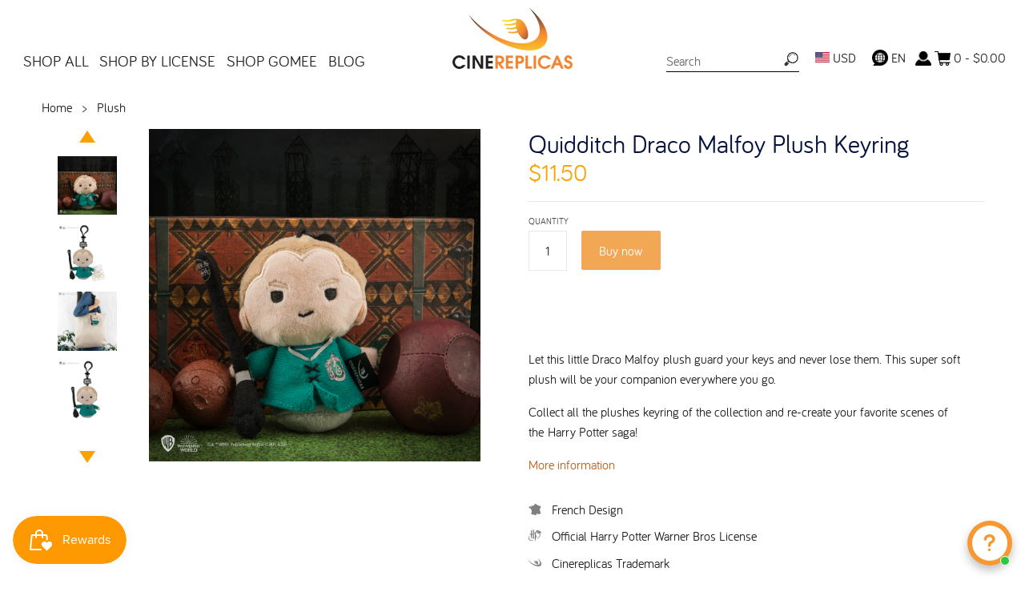

--- FILE ---
content_type: text/html; charset=utf-8
request_url: https://cinereplicas.com/products/draco-malfoy-quidditch-keychain-plush
body_size: 67299
content:
<!doctype html>
<!--[if IE 8]><html class="no-js ie8" lang="en"> <![endif]-->
<!--[if IE 9]><html class="no-js ie9" lang="en"> <![endif]-->
<!--[if (gt IE 10)|!(IE)]><!--> <html class="no-js" lang="en"> <!--<![endif]-->
<head>


  <meta name="google-site-verification" content="fmo7Yd7bjTCObVQXPg5KqdfIL5PDsOVbRq_aWqP3GvA" />
  <!-- Canopy v1.1.1 -->
  <meta name="google-site-verification" content="gdRha1rvHojSZdZ9IKMxPppKLcV9kCyovWO9SedFKvQ" />
  <meta charset="utf-8" />
  <!--[if IE]><meta http-equiv='X-UA-Compatible' content='IE=edge,chrome=1' /><![endif]-->
  <meta name="facebook-domain-verification" content="1vrtxjaeuq6gmo4f7iqdcymkp5dcjw" />

  <link rel="shortcut icon" type="image/x-icon" href="//cinereplicas.com/cdn/shop/t/30/assets/favicon.ico?v=41323583065418820821645379192">

  <title>
  Draco Malfoy Quidditch Plush Keyring | Harry Potter | Cinereplicas &ndash; Cinereplicas USA
  </title>

  
  <meta name="description" content="Let this little Draco Malfoy plush guard your keys and never lose them. This super soft plush will be your companion everywhere you go. Collect all the plushes keyring of the collection and re-create your favorite scenes of the Harry Potter saga!" />
  

  <meta name="viewport" content="width=device-width, user-scalable=no" />

  <link rel="canonical" href="https://cinereplicas.com/products/draco-malfoy-quidditch-keychain-plush" />
  <meta name="google-site-verification" content="E5ilhN4H06Ys7Uice8Q13LsuKu4QA3kO3yDudFZnX9E" />
  
  


  











  <meta property="og:type" content="product" />
  <meta property="og:title" content="Quidditch Draco Malfoy Plush Keyring" />
  
  <meta property="og:image" content="http://cinereplicas.com/cdn/shop/products/KeyringPlush-DracoMalfoy-Lifestyle-_1-4895205603141_grande.jpg?v=1610335282" />
  <meta property="og:image:secure_url" content="https://cinereplicas.com/cdn/shop/products/KeyringPlush-DracoMalfoy-Lifestyle-_1-4895205603141_grande.jpg?v=1610335282" />
  
  <meta property="og:image" content="http://cinereplicas.com/cdn/shop/products/KeyringPlush-DracoMalfoy-Product-_2-4895205603141_grande.jpg?v=1610335282" />
  <meta property="og:image:secure_url" content="https://cinereplicas.com/cdn/shop/products/KeyringPlush-DracoMalfoy-Product-_2-4895205603141_grande.jpg?v=1610335282" />
  
  <meta property="og:image" content="http://cinereplicas.com/cdn/shop/products/KeyringPlush-DracoMalfoy-Lifestyle-_2-4895205603141_grande.jpg?v=1610335282" />
  <meta property="og:image:secure_url" content="https://cinereplicas.com/cdn/shop/products/KeyringPlush-DracoMalfoy-Lifestyle-_2-4895205603141_grande.jpg?v=1610335282" />
  
  <meta property="og:image" content="http://cinereplicas.com/cdn/shop/products/KeyringPlush-DracoMalfoy-Product-_1-4895205603141_grande.jpg?v=1610335282" />
  <meta property="og:image:secure_url" content="https://cinereplicas.com/cdn/shop/products/KeyringPlush-DracoMalfoy-Product-_1-4895205603141_grande.jpg?v=1610335282" />
  
  <meta property="og:price:amount" content="11.50" />
  <meta property="og:price:currency" content="USD" />



<meta property="og:description" content="Let this little Draco Malfoy plush guard your keys and never lose them. This super soft plush will be your companion everywhere you go. Collect all the plushes keyring of the collection and re-create your favorite scenes of the Harry Potter saga!" />

<meta property="og:url" content="https://cinereplicas.com/products/draco-malfoy-quidditch-keychain-plush" />
<meta property="og:site_name" content="Cinereplicas USA" />

  


  
  
    <meta name="twitter:site" content="@CRharrypotter">
  
  <meta name="twitter:card" content="summary">
  
    <meta name="twitter:title" content="Quidditch Draco Malfoy Plush Keyring">
    <meta name="twitter:description" content="


Let this little Draco Malfoy plush guard your keys and never lose them. This super soft plush will be your companion everywhere you go.
Collect all the plushes keyring of the collection and re-create your favorite scenes of the Harry Potter saga!
__

100% Polyester
Size: 11*8*8 cm / 4.3*3.1*3.1 in
Use it either as a decorative plush or as a keyring
">
    <meta name="twitter:image" content="https://cinereplicas.com/cdn/shop/products/KeyringPlush-DracoMalfoy-Lifestyle-_1-4895205603141_medium.jpg?v=1610335282">
    <meta name="twitter:image:width" content="240">
    <meta name="twitter:image:height" content="240">
  


  





  <link href="//cinereplicas.com/cdn/shop/t/30/assets/styles.scss.css?v=180252599673453859731742290811" rel="stylesheet" type="text/css" media="all" />
  <style>
    :root {
      --nav-max-width: 1280px;
      --feature-col: #c66015;
      --pdp-section-header-border-color: #fca200;
      --nav-font-size: 1.2em;
      --nav-link-border-color: #999999;
      --search-icon: url("//cinereplicas.com/cdn/shop/t/30/assets/icon-search.png?v=102450729090064278411645379193");
      --lang-icon: url("//cinereplicas.com/cdn/shop/t/30/assets/LANGUAGE-2024.png?v=181839554291514522391718336085");
      --lightbox-icon-close: url(//cinereplicas.com/cdn/shop/t/30/assets/close.png?v=78803719600951444571645379192);
      --lightbox-icon-loading: url(//cinereplicas.com/cdn/shop/t/30/assets/loading.gif?v=115678512110750922101645379192);
      --lightbox-icon-prev: url(//cinereplicas.com/cdn/shop/t/30/assets/prev.png?v=60166946719057213611645379193);
      --lightbox-icon-next: url(//cinereplicas.com/cdn/shop/t/30/assets/next.png?v=147043683799763872841645379192);
    }
  </style>
  <link href="//cinereplicas.com/cdn/shop/t/30/assets/styles-custom-v2.css?v=36590992767979080371741877990" rel="stylesheet" type="text/css" media="all" />
  

  
  <link
    rel="stylesheet"
    href="https://cdn.jsdelivr.net/npm/swiper@9/swiper-bundle.min.css"
  />
  
  <script src="https://cdn.jsdelivr.net/npm/swiper@9/swiper-bundle.min.js"></script>


  <script src="//ajax.googleapis.com/ajax/libs/jquery/1.9.1/jquery.min.js" type="text/javascript"></script>

  <script src="//cinereplicas.com/cdn/shopifycloud/storefront/assets/themes_support/option_selection-b017cd28.js" type="text/javascript"></script>
  <script src="//cinereplicas.com/cdn/shopifycloud/storefront/assets/themes_support/api.jquery-7ab1a3a4.js" type="text/javascript"></script>

  <link rel="stylesheet" href="https://unpkg.com/flickity@2/dist/flickity.min.css">
  <script src="https://unpkg.com/flickity@2/dist/flickity.pkgd.min.js"></script>
  
  


  <script>window.performance && window.performance.mark && window.performance.mark('shopify.content_for_header.start');</script><meta name="google-site-verification" content="OgU0ClMysrEbqUpSdYWQ5LEPja-xGxgacRN1Izu7KEw">
<meta id="shopify-digital-wallet" name="shopify-digital-wallet" content="/15418579/digital_wallets/dialog">
<meta name="shopify-checkout-api-token" content="f18fbfd4453fb23114556fa14076c07e">
<meta id="in-context-paypal-metadata" data-shop-id="15418579" data-venmo-supported="true" data-environment="production" data-locale="en_US" data-paypal-v4="true" data-currency="USD">
<link rel="alternate" hreflang="x-default" href="https://cinereplicas.com/products/draco-malfoy-quidditch-keychain-plush">
<link rel="alternate" hreflang="en" href="https://cinereplicas.com/products/draco-malfoy-quidditch-keychain-plush">
<link rel="alternate" hreflang="es" href="https://cinereplicas.com/es/products/draco-malfoy-quidditch-llavero-de-peluche">
<link rel="alternate" type="application/json+oembed" href="https://cinereplicas.com/products/draco-malfoy-quidditch-keychain-plush.oembed">
<script async="async" src="/checkouts/internal/preloads.js?locale=en-US"></script>
<link rel="preconnect" href="https://shop.app" crossorigin="anonymous">
<script async="async" src="https://shop.app/checkouts/internal/preloads.js?locale=en-US&shop_id=15418579" crossorigin="anonymous"></script>
<script id="apple-pay-shop-capabilities" type="application/json">{"shopId":15418579,"countryCode":"US","currencyCode":"USD","merchantCapabilities":["supports3DS"],"merchantId":"gid:\/\/shopify\/Shop\/15418579","merchantName":"Cinereplicas USA","requiredBillingContactFields":["postalAddress","email","phone"],"requiredShippingContactFields":["postalAddress","email","phone"],"shippingType":"shipping","supportedNetworks":["visa","masterCard","amex","discover","elo","jcb"],"total":{"type":"pending","label":"Cinereplicas USA","amount":"1.00"},"shopifyPaymentsEnabled":true,"supportsSubscriptions":true}</script>
<script id="shopify-features" type="application/json">{"accessToken":"f18fbfd4453fb23114556fa14076c07e","betas":["rich-media-storefront-analytics"],"domain":"cinereplicas.com","predictiveSearch":true,"shopId":15418579,"locale":"en"}</script>
<script>var Shopify = Shopify || {};
Shopify.shop = "cinereplicas-com.myshopify.com";
Shopify.locale = "en";
Shopify.currency = {"active":"USD","rate":"1.0"};
Shopify.country = "US";
Shopify.theme = {"name":"Cinereplicas w\/ CR-2024May","id":120845533247,"schema_name":null,"schema_version":null,"theme_store_id":null,"role":"main"};
Shopify.theme.handle = "null";
Shopify.theme.style = {"id":null,"handle":null};
Shopify.cdnHost = "cinereplicas.com/cdn";
Shopify.routes = Shopify.routes || {};
Shopify.routes.root = "/";</script>
<script type="module">!function(o){(o.Shopify=o.Shopify||{}).modules=!0}(window);</script>
<script>!function(o){function n(){var o=[];function n(){o.push(Array.prototype.slice.apply(arguments))}return n.q=o,n}var t=o.Shopify=o.Shopify||{};t.loadFeatures=n(),t.autoloadFeatures=n()}(window);</script>
<script>
  window.ShopifyPay = window.ShopifyPay || {};
  window.ShopifyPay.apiHost = "shop.app\/pay";
  window.ShopifyPay.redirectState = null;
</script>
<script id="shop-js-analytics" type="application/json">{"pageType":"product"}</script>
<script defer="defer" async type="module" src="//cinereplicas.com/cdn/shopifycloud/shop-js/modules/v2/client.init-shop-cart-sync_BApSsMSl.en.esm.js"></script>
<script defer="defer" async type="module" src="//cinereplicas.com/cdn/shopifycloud/shop-js/modules/v2/chunk.common_CBoos6YZ.esm.js"></script>
<script type="module">
  await import("//cinereplicas.com/cdn/shopifycloud/shop-js/modules/v2/client.init-shop-cart-sync_BApSsMSl.en.esm.js");
await import("//cinereplicas.com/cdn/shopifycloud/shop-js/modules/v2/chunk.common_CBoos6YZ.esm.js");

  window.Shopify.SignInWithShop?.initShopCartSync?.({"fedCMEnabled":true,"windoidEnabled":true});

</script>
<script>
  window.Shopify = window.Shopify || {};
  if (!window.Shopify.featureAssets) window.Shopify.featureAssets = {};
  window.Shopify.featureAssets['shop-js'] = {"shop-button":["modules/v2/client.shop-button_D_JX508o.en.esm.js","modules/v2/chunk.common_CBoos6YZ.esm.js"],"init-fed-cm":["modules/v2/client.init-fed-cm_BzwGC0Wi.en.esm.js","modules/v2/chunk.common_CBoos6YZ.esm.js"],"shop-toast-manager":["modules/v2/client.shop-toast-manager_tEhgP2F9.en.esm.js","modules/v2/chunk.common_CBoos6YZ.esm.js"],"shop-cart-sync":["modules/v2/client.shop-cart-sync_DJczDl9f.en.esm.js","modules/v2/chunk.common_CBoos6YZ.esm.js"],"init-shop-cart-sync":["modules/v2/client.init-shop-cart-sync_BApSsMSl.en.esm.js","modules/v2/chunk.common_CBoos6YZ.esm.js"],"avatar":["modules/v2/client.avatar_BTnouDA3.en.esm.js"],"init-shop-email-lookup-coordinator":["modules/v2/client.init-shop-email-lookup-coordinator_DFwWcvrS.en.esm.js","modules/v2/chunk.common_CBoos6YZ.esm.js"],"init-windoid":["modules/v2/client.init-windoid_BS26ThXS.en.esm.js","modules/v2/chunk.common_CBoos6YZ.esm.js"],"shop-cash-offers":["modules/v2/client.shop-cash-offers_DthCPNIO.en.esm.js","modules/v2/chunk.common_CBoos6YZ.esm.js","modules/v2/chunk.modal_Bu1hFZFC.esm.js"],"init-customer-accounts-sign-up":["modules/v2/client.init-customer-accounts-sign-up_TlVCiykN.en.esm.js","modules/v2/client.shop-login-button_DwLgFT0K.en.esm.js","modules/v2/chunk.common_CBoos6YZ.esm.js","modules/v2/chunk.modal_Bu1hFZFC.esm.js"],"pay-button":["modules/v2/client.pay-button_BuNmcIr_.en.esm.js","modules/v2/chunk.common_CBoos6YZ.esm.js"],"init-customer-accounts":["modules/v2/client.init-customer-accounts_C0Oh2ljF.en.esm.js","modules/v2/client.shop-login-button_DwLgFT0K.en.esm.js","modules/v2/chunk.common_CBoos6YZ.esm.js","modules/v2/chunk.modal_Bu1hFZFC.esm.js"],"init-shop-for-new-customer-accounts":["modules/v2/client.init-shop-for-new-customer-accounts_DrjXSI53.en.esm.js","modules/v2/client.shop-login-button_DwLgFT0K.en.esm.js","modules/v2/chunk.common_CBoos6YZ.esm.js","modules/v2/chunk.modal_Bu1hFZFC.esm.js"],"shop-login-button":["modules/v2/client.shop-login-button_DwLgFT0K.en.esm.js","modules/v2/chunk.common_CBoos6YZ.esm.js","modules/v2/chunk.modal_Bu1hFZFC.esm.js"],"shop-follow-button":["modules/v2/client.shop-follow-button_C5D3XtBb.en.esm.js","modules/v2/chunk.common_CBoos6YZ.esm.js","modules/v2/chunk.modal_Bu1hFZFC.esm.js"],"checkout-modal":["modules/v2/client.checkout-modal_8TC_1FUY.en.esm.js","modules/v2/chunk.common_CBoos6YZ.esm.js","modules/v2/chunk.modal_Bu1hFZFC.esm.js"],"lead-capture":["modules/v2/client.lead-capture_Cq0gfm7I.en.esm.js","modules/v2/chunk.common_CBoos6YZ.esm.js","modules/v2/chunk.modal_Bu1hFZFC.esm.js"],"shop-login":["modules/v2/client.shop-login_BmtnoEUo.en.esm.js","modules/v2/chunk.common_CBoos6YZ.esm.js","modules/v2/chunk.modal_Bu1hFZFC.esm.js"],"payment-terms":["modules/v2/client.payment-terms_BHOWV7U_.en.esm.js","modules/v2/chunk.common_CBoos6YZ.esm.js","modules/v2/chunk.modal_Bu1hFZFC.esm.js"]};
</script>
<script>(function() {
  var isLoaded = false;
  function asyncLoad() {
    if (isLoaded) return;
    isLoaded = true;
    var urls = ["\/\/d1liekpayvooaz.cloudfront.net\/apps\/customizery\/customizery.js?shop=cinereplicas-com.myshopify.com","https:\/\/chimpstatic.com\/mcjs-connected\/js\/users\/97041f1b50c48ae98d35396d1\/5e1f99542a63e42ee824cc0cd.js?shop=cinereplicas-com.myshopify.com","https:\/\/maps.boxtal.com\/api\/v2\/maps-shopify\/script.js?shopId=24338\u0026shop=cinereplicas-com.myshopify.com","https:\/\/maps.boxtal.com\/api\/v2\/maps-shopify\/script.js?shopId=24339\u0026shop=cinereplicas-com.myshopify.com","https:\/\/maps.boxtal.com\/api\/v2\/maps-shopify\/script.js?shopId=24339\u0026shop=cinereplicas-com.myshopify.com","https:\/\/d23dclunsivw3h.cloudfront.net\/redirect-app.js?shop=cinereplicas-com.myshopify.com","https:\/\/ec-ship.hongkongpost.hk\/shopifyApp\/script_tag?shop=cinereplicas-com.myshopify.com","https:\/\/js.smile.io\/v1\/smile-shopify.js?shop=cinereplicas-com.myshopify.com","https:\/\/cdn.shopify.com\/s\/files\/1\/0417\/3765\/0342\/files\/mrp-script-tag.js?v=1672824107\u0026shop=cinereplicas-com.myshopify.com","https:\/\/halloweenday.zestardshop.com\/js\/halloween-day-celebration.js?shop=cinereplicas-com.myshopify.com","https:\/\/storage.nfcube.com\/instafeed-bb51500a5f8f5e1b53ba68ed92df3d30.js?shop=cinereplicas-com.myshopify.com","https:\/\/cdn.hextom.com\/js\/freeshippingbar.js?shop=cinereplicas-com.myshopify.com"];
    for (var i = 0; i < urls.length; i++) {
      var s = document.createElement('script');
      s.type = 'text/javascript';
      s.async = true;
      s.src = urls[i];
      var x = document.getElementsByTagName('script')[0];
      x.parentNode.insertBefore(s, x);
    }
  };
  if(window.attachEvent) {
    window.attachEvent('onload', asyncLoad);
  } else {
    window.addEventListener('load', asyncLoad, false);
  }
})();</script>
<script id="__st">var __st={"a":15418579,"offset":-18000,"reqid":"beae38ad-8430-42df-9360-b6942ead6007-1768842341","pageurl":"cinereplicas.com\/products\/draco-malfoy-quidditch-keychain-plush","u":"7e7f5c1b88e3","p":"product","rtyp":"product","rid":4186291929151};</script>
<script>window.ShopifyPaypalV4VisibilityTracking = true;</script>
<script id="captcha-bootstrap">!function(){'use strict';const t='contact',e='account',n='new_comment',o=[[t,t],['blogs',n],['comments',n],[t,'customer']],c=[[e,'customer_login'],[e,'guest_login'],[e,'recover_customer_password'],[e,'create_customer']],r=t=>t.map((([t,e])=>`form[action*='/${t}']:not([data-nocaptcha='true']) input[name='form_type'][value='${e}']`)).join(','),a=t=>()=>t?[...document.querySelectorAll(t)].map((t=>t.form)):[];function s(){const t=[...o],e=r(t);return a(e)}const i='password',u='form_key',d=['recaptcha-v3-token','g-recaptcha-response','h-captcha-response',i],f=()=>{try{return window.sessionStorage}catch{return}},m='__shopify_v',_=t=>t.elements[u];function p(t,e,n=!1){try{const o=window.sessionStorage,c=JSON.parse(o.getItem(e)),{data:r}=function(t){const{data:e,action:n}=t;return t[m]||n?{data:e,action:n}:{data:t,action:n}}(c);for(const[e,n]of Object.entries(r))t.elements[e]&&(t.elements[e].value=n);n&&o.removeItem(e)}catch(o){console.error('form repopulation failed',{error:o})}}const l='form_type',E='cptcha';function T(t){t.dataset[E]=!0}const w=window,h=w.document,L='Shopify',v='ce_forms',y='captcha';let A=!1;((t,e)=>{const n=(g='f06e6c50-85a8-45c8-87d0-21a2b65856fe',I='https://cdn.shopify.com/shopifycloud/storefront-forms-hcaptcha/ce_storefront_forms_captcha_hcaptcha.v1.5.2.iife.js',D={infoText:'Protected by hCaptcha',privacyText:'Privacy',termsText:'Terms'},(t,e,n)=>{const o=w[L][v],c=o.bindForm;if(c)return c(t,g,e,D).then(n);var r;o.q.push([[t,g,e,D],n]),r=I,A||(h.body.append(Object.assign(h.createElement('script'),{id:'captcha-provider',async:!0,src:r})),A=!0)});var g,I,D;w[L]=w[L]||{},w[L][v]=w[L][v]||{},w[L][v].q=[],w[L][y]=w[L][y]||{},w[L][y].protect=function(t,e){n(t,void 0,e),T(t)},Object.freeze(w[L][y]),function(t,e,n,w,h,L){const[v,y,A,g]=function(t,e,n){const i=e?o:[],u=t?c:[],d=[...i,...u],f=r(d),m=r(i),_=r(d.filter((([t,e])=>n.includes(e))));return[a(f),a(m),a(_),s()]}(w,h,L),I=t=>{const e=t.target;return e instanceof HTMLFormElement?e:e&&e.form},D=t=>v().includes(t);t.addEventListener('submit',(t=>{const e=I(t);if(!e)return;const n=D(e)&&!e.dataset.hcaptchaBound&&!e.dataset.recaptchaBound,o=_(e),c=g().includes(e)&&(!o||!o.value);(n||c)&&t.preventDefault(),c&&!n&&(function(t){try{if(!f())return;!function(t){const e=f();if(!e)return;const n=_(t);if(!n)return;const o=n.value;o&&e.removeItem(o)}(t);const e=Array.from(Array(32),(()=>Math.random().toString(36)[2])).join('');!function(t,e){_(t)||t.append(Object.assign(document.createElement('input'),{type:'hidden',name:u})),t.elements[u].value=e}(t,e),function(t,e){const n=f();if(!n)return;const o=[...t.querySelectorAll(`input[type='${i}']`)].map((({name:t})=>t)),c=[...d,...o],r={};for(const[a,s]of new FormData(t).entries())c.includes(a)||(r[a]=s);n.setItem(e,JSON.stringify({[m]:1,action:t.action,data:r}))}(t,e)}catch(e){console.error('failed to persist form',e)}}(e),e.submit())}));const S=(t,e)=>{t&&!t.dataset[E]&&(n(t,e.some((e=>e===t))),T(t))};for(const o of['focusin','change'])t.addEventListener(o,(t=>{const e=I(t);D(e)&&S(e,y())}));const B=e.get('form_key'),M=e.get(l),P=B&&M;t.addEventListener('DOMContentLoaded',(()=>{const t=y();if(P)for(const e of t)e.elements[l].value===M&&p(e,B);[...new Set([...A(),...v().filter((t=>'true'===t.dataset.shopifyCaptcha))])].forEach((e=>S(e,t)))}))}(h,new URLSearchParams(w.location.search),n,t,e,['guest_login'])})(!0,!0)}();</script>
<script integrity="sha256-4kQ18oKyAcykRKYeNunJcIwy7WH5gtpwJnB7kiuLZ1E=" data-source-attribution="shopify.loadfeatures" defer="defer" src="//cinereplicas.com/cdn/shopifycloud/storefront/assets/storefront/load_feature-a0a9edcb.js" crossorigin="anonymous"></script>
<script crossorigin="anonymous" defer="defer" src="//cinereplicas.com/cdn/shopifycloud/storefront/assets/shopify_pay/storefront-65b4c6d7.js?v=20250812"></script>
<script data-source-attribution="shopify.dynamic_checkout.dynamic.init">var Shopify=Shopify||{};Shopify.PaymentButton=Shopify.PaymentButton||{isStorefrontPortableWallets:!0,init:function(){window.Shopify.PaymentButton.init=function(){};var t=document.createElement("script");t.src="https://cinereplicas.com/cdn/shopifycloud/portable-wallets/latest/portable-wallets.en.js",t.type="module",document.head.appendChild(t)}};
</script>
<script data-source-attribution="shopify.dynamic_checkout.buyer_consent">
  function portableWalletsHideBuyerConsent(e){var t=document.getElementById("shopify-buyer-consent"),n=document.getElementById("shopify-subscription-policy-button");t&&n&&(t.classList.add("hidden"),t.setAttribute("aria-hidden","true"),n.removeEventListener("click",e))}function portableWalletsShowBuyerConsent(e){var t=document.getElementById("shopify-buyer-consent"),n=document.getElementById("shopify-subscription-policy-button");t&&n&&(t.classList.remove("hidden"),t.removeAttribute("aria-hidden"),n.addEventListener("click",e))}window.Shopify?.PaymentButton&&(window.Shopify.PaymentButton.hideBuyerConsent=portableWalletsHideBuyerConsent,window.Shopify.PaymentButton.showBuyerConsent=portableWalletsShowBuyerConsent);
</script>
<script data-source-attribution="shopify.dynamic_checkout.cart.bootstrap">document.addEventListener("DOMContentLoaded",(function(){function t(){return document.querySelector("shopify-accelerated-checkout-cart, shopify-accelerated-checkout")}if(t())Shopify.PaymentButton.init();else{new MutationObserver((function(e,n){t()&&(Shopify.PaymentButton.init(),n.disconnect())})).observe(document.body,{childList:!0,subtree:!0})}}));
</script>
<link id="shopify-accelerated-checkout-styles" rel="stylesheet" media="screen" href="https://cinereplicas.com/cdn/shopifycloud/portable-wallets/latest/accelerated-checkout-backwards-compat.css" crossorigin="anonymous">
<style id="shopify-accelerated-checkout-cart">
        #shopify-buyer-consent {
  margin-top: 1em;
  display: inline-block;
  width: 100%;
}

#shopify-buyer-consent.hidden {
  display: none;
}

#shopify-subscription-policy-button {
  background: none;
  border: none;
  padding: 0;
  text-decoration: underline;
  font-size: inherit;
  cursor: pointer;
}

#shopify-subscription-policy-button::before {
  box-shadow: none;
}

      </style>

<script>window.performance && window.performance.mark && window.performance.mark('shopify.content_for_header.end');</script>

  <script>window.BOLD = window.BOLD || {};
    window.BOLD.common = window.BOLD.common || {};
    window.BOLD.common.Shopify = window.BOLD.common.Shopify || {};

    window.BOLD.common.Shopify.shop = {
        domain: 'cinereplicas.com',
        permanent_domain: 'cinereplicas-com.myshopify.com',
        url: 'https://cinereplicas.com',
        secure_url: 'https://cinereplicas.com',
        money_format: "${{amount}}",
        currency: "USD"
    };

    window.BOLD.common.Shopify.cart = {"note":null,"attributes":{},"original_total_price":0,"total_price":0,"total_discount":0,"total_weight":0.0,"item_count":0,"items":[],"requires_shipping":false,"currency":"USD","items_subtotal_price":0,"cart_level_discount_applications":[],"checkout_charge_amount":0};
    window.BOLD.common.template = 'product';window.BOLD.common.Shopify.formatMoney = function(money, format) {
        function n(t, e) {
            return "undefined" == typeof t ? e : t
        }
        function r(t, e, r, i) {
            if (e = n(e, 2),
            r = n(r, ","),
            i = n(i, "."),
            isNaN(t) || null == t)
                return 0;
            t = (t / 100).toFixed(e);
            var o = t.split(".")
              , a = o[0].replace(/(\d)(?=(\d\d\d)+(?!\d))/g, "$1" + r)
              , s = o[1] ? i + o[1] : "";
            return a + s
        }
        "string" == typeof money && (money = money.replace(".", ""));
        var i = ""
          , o = /\{\{\s*(\w+)\s*\}\}/
          , a = format || window.BOLD.common.Shopify.shop.money_format || window.Shopify.money_format || "$ {{ amount }}";
        switch (a.match(o)[1]) {
            case "amount":
                i = r(money, 2);
                break;
            case "amount_no_decimals":
                i = r(money, 0);
                break;
            case "amount_with_comma_separator":
                i = r(money, 2, ".", ",");
                break;
            case "amount_no_decimals_with_comma_separator":
                i = r(money, 0, ".", ",");
                break;
            case "amount_with_space_separator":
                i = r(money, 2, ".", " ");
                break;
            case "amount_no_decimals_with_space_separator":
                i = r(money, 0, ".", " ");
                break;
        }
        return a.replace(o, i);
    };

    window.BOLD.common.Shopify.saveProduct = function (handle, product) {
        if (typeof handle === 'string' && typeof window.BOLD.common.Shopify.products[handle] === 'undefined') {
            if (typeof product === 'number') {
                window.BOLD.common.Shopify.handles[product] = handle;
                product = { id: product };
            }
            window.BOLD.common.Shopify.products[handle] = product;
        }
    };

	window.BOLD.common.Shopify.saveVariant = function (variant_id, variant) {
		if (typeof variant_id === 'number' && typeof window.BOLD.common.Shopify.variants[variant_id] === 'undefined') {
			window.BOLD.common.Shopify.variants[variant_id] = variant;
		}
	};window.BOLD.common.Shopify.products = window.BOLD.common.Shopify.products || {};
    window.BOLD.common.Shopify.variants = window.BOLD.common.Shopify.variants || {};
    window.BOLD.common.Shopify.handles = window.BOLD.common.Shopify.handles || {};window.BOLD.common.Shopify.handle = "draco-malfoy-quidditch-keychain-plush"
window.BOLD.common.Shopify.saveProduct("draco-malfoy-quidditch-keychain-plush", 4186291929151);window.BOLD.common.Shopify.saveVariant(30390499278911, {product_id: 4186291929151, price: 1150, group_id: 'null'});window.BOLD.common.Shopify.metafields = window.BOLD.common.Shopify.metafields || {};window.BOLD.common.Shopify.metafields["bold_rp"] = {};</script>

<script src="https://bundles.boldapps.net/js/bundles.js" type="text/javascript"></script>
<link href="//cinereplicas.com/cdn/shop/t/30/assets/bold-bundles.css?v=178421299798362907271692087275" rel="stylesheet" type="text/css" media="all" />

  <link href="//cinereplicas.com/cdn/shop/t/30/assets/scm-spinner.css?v=64379649264690862111645379193" rel="stylesheet" type="text/css" media="all" />
        
        
        
        
        
  <!-- Facebook Pixel Code -->
<script>
!function(f,b,e,v,n,t,s){if(f.fbq)return;n=f.fbq=function(){n.callMethod?
n.callMethod.apply(n,arguments):n.queue.push(arguments)};if(!f._fbq)f._fbq=n;
n.push=n;n.loaded=!0;n.version='2.0';n.queue=[];t=b.createElement(e);t.async=!0;
t.src=v;s=b.getElementsByTagName(e)[0];s.parentNode.insertBefore(t,s)}(window,
document,'script','//connect.facebook.net/en_US/fbevents.js');
fbq('init', '466577363550950');
fbq('track', 'PageView');
</script>
<noscript><img height="1" width="1" style="display:none"
src="https://www.facebook.com/tr?id=466577363550950&ev=PageView&noscript=1"
/></noscript>
<!-- End Facebook Pixel Code -->

  <script>
    document.documentElement.className = document.documentElement.className.replace('no-js', '');
    products = {};
    Shopify.money_format = "${{amount}}";
    gtag('config', 'AW-380510756');
  </script>
  

<script id="sca_fg_cart_ShowGiftAsProductTemplate" type="text/template">
  
  <div class="item not-sca-qv" id="sca-freegift-{{productID}}">
    <a class="close_box" style="display: none;position: absolute;top:5px;right: 10px;font-size: 22px;font-weight: bold;cursor: pointer;text-decoration:none;color: #aaa;">×</a>
    <img class="lazyOwl" data-src="{{productImageURL}}">
    <div class="sca-product-shop">
      <div class="f-fix"><span class="sca-product-title" style="white-space: nowrap;color:#000;{{showfgTitle}}">{{productTitle}}</span>
          <div id="product-variants-{{productID}}">
            <div class="sca-price" id="price-field-{{productID}}">
              <span class="sca-old-price">{{variant_compare_at_price}}</span>
              <span class="sca-special-price">{{variant_price}}</span>
            </div>
            <div id="stay-content-sca-freegift-{{productID}}" class="sca-fg-cart-item">
              <a class="close_box" style="display: none;position: absolute;top:5px;right: 10px;font-size: 22px;font-weight: bold;cursor: pointer;text-decoration:none;color: #aaa;">×</a>
              <select id="product-select-{{productID}}" name="id" style="display: none">
                {{optionVariantData}}
              </select>
            </div>
          </div>
          <button type='button' id="sca-btn-select-{{productID}}" class="sca-button" onclick="onclickSelect_{{productID}}();"><span>{{SelectButton}}</span></button>
          <button type='button' id="sca-btn-{{productID}}" class="sca-button" style="display: none"><span>{{AddToCartButton}}</span></button>
      </div>
    </div>
  </div>
  
</script>
<script id = "sca_fg_cart_ShowGiftAsProductScriptTemplate" type="text/template">
  
  var selectCallback_{{productID}}=function(_,t){if(_?(_.available?($("#sca-btn-{{productID}}").removeClass("disabled").removeAttr("disabled").html("<span>{{AddToCartButton}}</span>").fadeTo(200,1),$("#sca-btn-{{productID}}").unbind("click"),$("#sca-btn-{{productID}}").click(SECOMAPP.jQuery.proxy(function(){SECOMAPP.addGiftToCart(_.id,1)},_))):$("#sca-btn-{{productID}}").html("<span>{{UnavailableButton}}</span>").addClass("disabled").attr("disabled","disabled").fadeTo(200,.5),_.compare_at_price>_.price?$("#price-field-{{productID}}").html("<span class='sca-old-price'>"+SECOMAPP.formatMoney(_.compare_at_price)+"</span>&nbsp;<s class='sca-special-price'>"+SECOMAPP.formatMoney(_.price)+"</s>"):$("#price-field-{{productID}}").html("<span class='sca-special-price'>"+SECOMAPP.formatMoney(_.price)+"</span>")):$("#sca-btn-{{productID}}").html("<span>{{UnavailableButton}}</span>").addClass("disabled").attr("disabled","disabled").fadeTo(200,.5),_&&_.featured_image){var a=$("#sca-freegift-{{productID}} img"),o=_.featured_image,n=a[0];Shopify.Image.switchImage(o,n,function(_,t,a){$(a).parents("a").attr("href",_),$(a).attr("src",_)})}},onclickSelect_{{productID}}=function(){SECOMAPP.jQuery.getJSON("/products/{{productHandle}}.js",{_: new Date().getTime()},function(_){1==_.options.length&&$("<label><strong>"+_.options[0].name+"</strong></label>").insertBefore("#product-select-{{productID}}");var t=[];SECOMAPP.jQuery.each(_.options,function(_,a){t[_]=a.name}),_.options=t;for(var a={{variantsGiftList}},o={{mainVariantsList}},n=_.variants.length-1;n>-1;n--)a.indexOf(_.variants[n].id)<0&&o.indexOf(_.variants[n].id)<0&&_.variants.splice(n,1);for(var e=o.length-1;e>-1;e--){var c=a[e],i=o[e],s=0,r=0;for(n=_.variants.length-1;n>-1;n--)_.variants[n].id==c?s=n:_.variants[n].id==i&&(r=n);"undefined"!=typeof SECOMAPP&&void 0!==SECOMAPP.fgsettings&&!0===SECOMAPP.fgsettings.sca_sync_gift&&void 0!==SECOMAPP.fgsettings.sca_fg_gift_variant_quantity_format&&"equal_original_inventory"===SECOMAPP.fgsettings.sca_fg_gift_variant_quantity_format&&(_.variants[s].available=_.variants[r].available,_.variants[s].inventory_management=_.variants[r].inventory_management),_.variants[s].option1=_.variants[r].option1,_.variants[s].options[0].name=_.variants[r].options[0].name,_.variants[s].options[1]&&(_.variants[s].options[1].name=_.variants[r].options[1].name,_.variants[s].option2=_.variants[r].option2),_.variants[s].options[2]&&(_.variants[s].options[2].name=_.variants[r].options[2].name,_.variants[s].option3=_.variants[r].option3),_.variants[s].title=_.variants[r].title,_.variants[s].name=_.variants[r].name,_.variants[s].public_title=_.variants[r].public_title,_.variants.splice(r,1)}$("#sca-btn-select-{{productID}}").hide(),$("#product-select-{{productID}}").show(),$("#sca-btn-{{productID}}").show(),$("#stay-content-sca-freegift-{{productID}} .close_box").show(),$("#stay-content-sca-freegift-{{productID}} .close_box").click(function(){$("#stay-content-sca-freegift-{{productID}}").hide(),$("#sca-btn-{{productID}}").hide(),$("#sca-btn-select-{{productID}}").show()}),new Shopify.OptionSelectors("product-select-{{productID}}",{product:_,onVariantSelected:selectCallback_{{productID}},enableHistoryState:!0}),1==_.variants.length&&-1!==_.variants[0].title.indexOf("Default")?jQuery("#sca-freegift-{{productID}} .selector-wrapper").hide():($("#stay-content-sca-freegift-{{productID}}").show(),$("#stay-content-sca-freegift-{{productID}}").focus()),onclickSelect_{{productID}}=function(){$("#stay-content-sca-freegift-{{productID}}").show(),$("#sca-btn-{{productID}}").show(),$("#sca-btn-select-{{productID}}").hide()}})};
  
</script>

<script id="sca_fg_cart_ShowGiftAsVariantTemplate" type="text/template">
  
  <div class="item not-sca-qv" id="sca-freegift-{{variantID}}">
    <img class="lazyOwl" data-src="{{variantImageURL}}">
    <div class="sca-product-shop">
      <div class="f-fix">
        <span class="sca-product-title" style="white-space: nowrap;color:#000;">{{variantTitle}}</span>
        <div class="sca-price">
          <span class="sca-old-price">{{variant_compare_at_price}}</span>
          <span class="sca-special-price">{{variant_price}}</span>
        </div>
        <button type="button" id="sca-btn{{variantID}}" class="sca-button" onclick="SECOMAPP.addGiftToCart({{variantID}},1);">
          <span>{{AddToCartButton}}</span>
        </button>
      </div>
    </div>
  </div>
  
</script>

<script id="sca_fg_prod_GiftList" type="text/template">
  
  <a id ="{{giftShowID}}" class="product-image freegif-product-image freegift-info-{{giftShowID}}"
     title="{{giftTitle}}" href="/products/{{productsHandle}}">
    <img class="not-sca-qv" src="{{giftImgUrl}}" alt="{{giftTitle}}" />
  </a>
  
</script>

<script id="sca_fg_prod_Gift_PopupDetail" type="text/template">
  
  <div class="sca-fg-item fg-info-{{giftShowID}}" style="display:none;z-index:2147483647;">
    <div class="sca-fg-item-options">
      <div class="sca-fg-item-option-title">
        <em>{{freegiftRuleName}}</em>
      </div>
      <div class="sca-fg-item-option-ct">
        <!--        <div class="sca-fg-image-item">
                        <img src="{{giftImgUrl}}" /> -->
        <div class="sca-fg-item-name">
          <a href="#">{{giftTitle}}</a>
        </div>
        <!--        </div> -->
      </div>
    </div>
  </div>
  
</script>

<script id="sca_fg_ajax_GiftListPopup" type="text/template">
  
  <div id="freegift_popup" class="mfp-hide">
    <div id="sca-fg-owl-carousel">
      <div id="freegift_cart_container" class="sca-fg-cart-container" style="display: none;">
        <div id="freegift_message" class="owl-carousel"></div>
      </div>
      <div id="sca-fg-slider-cart" style="display: none;">
        <div class="sca-fg-cart-title">
          <strong>{{popupTitle}}</strong>
        </div>
        <div id="sca_freegift_list" class="owl-carousel"></div>
      </div>
    </div>
  </div>
  
</script>



<link href="//cinereplicas.com/cdn/shop/t/30/assets/sca.freegift.css?v=75784756898926036941645379192" rel="stylesheet" type="text/css" media="all" />
<script src="//cinereplicas.com/cdn/shopifycloud/storefront/assets/themes_support/option_selection-b017cd28.js" type="text/javascript"></script>
<script>
    Shopify.money_format = "${{amount}}";
</script>
<script type="text/javascript">(function(){if(typeof SECOMAPP==="undefined"){SECOMAPP={};};if(typeof Shopify==="undefined"){Shopify={};};SECOMAPP.fg_ver=1560929373;SECOMAPP.gifts_list_avai={"15205278449727":true,"15205278482495":true,"15205278515263":true,"15205278548031":true};})();</script>

<script src="//cinereplicas.com/cdn/shop/t/30/assets/sca.freegifts.data.js?v=168889570162433070371645379193" type="text/javascript"></script>
<script data-cfasync="false" type="text/javascript">
  /* Smart Ecommerce App (SEA Inc)
   * http://www.secomapp.com
   * Do not reuse those source codes if don't have permission of us.
   * */
  
  (function(){if(!Array.isArray){Array.isArray=function(e){return Object.prototype.toString.call(e)==="[object Array]"}}"function"!==typeof Object.create&&(Object.create=function(e){function t(){}t.prototype=e;return new t});if(!Object.keys){Object.keys=function(e){var t=[],i;for(i in e){if(Object.prototype.hasOwnProperty.call(e,i)){t.push(i)}}return t}}if(!String.prototype.endsWith){Object.defineProperty(String.prototype,"endsWith",{value:function(e,t){var i=this.toString();if(t===undefined||t>i.length){t=i.length}t-=e.length;var r=i.indexOf(e,t);return r!==-1&&r===t},writable:true,enumerable:true,configurable:true})}if(!Array.prototype.indexOf){Array.prototype.indexOf=function(e,t){var i;if(this==null){throw new TypeError('"this" is null or not defined')}var r=Object(this);var o=r.length>>>0;if(o===0){return-1}var n=+t||0;if(Math.abs(n)===Infinity){n=0}if(n>=o){return-1}i=Math.max(n>=0?n:o-Math.abs(n),0);while(i<o){if(i in r&&r[i]===e){return i}i++}return-1}}if(!Array.prototype.forEach){Array.prototype.forEach=function(e,t){var i,r;if(this==null){throw new TypeError(" this is null or not defined")}var o=Object(this);var n=o.length>>>0;if(typeof e!=="function"){throw new TypeError(e+" is not a function")}if(arguments.length>1){i=t}r=0;while(r<n){var a;if(r in o){a=o[r];e.call(i,a,r,o)}r++}}}console=console||{};console.log=console.log||function(){};if(typeof Shopify==="undefined"){Shopify={}}if(typeof Shopify.onError!=="function"){Shopify.onError=function(){}}if(typeof SECOMAPP==="undefined"){SECOMAPP={}}SECOMAPP.removeGiftsVariant=function(e){setTimeout(function(){try{e("select option").not(".sca-fg-cart-item select option").filter(function(){var t=e(this).val();var i=e(this).text();if(i.indexOf(" - ")!==-1){i=i.slice(0,i.indexOf(" - "))}var r=[];if(i.indexOf(" / ")!==-1){r=i.split(" / ");i=r[r.length-1]}if(typeof SECOMAPP.gifts_list_avai!=="undefined"&&typeof SECOMAPP.gifts_list_avai[t]!=="undefined"||i.endsWith("% off)")){e("select option").not(".sca-fg-cart-item select option").filter(function(){var r=e(this).val();var o=e(this).text();return o.endsWith(i)||r==t||o.endsWith("% off)")}).remove();e(".dropdown *,ul li,label,div").filter(function(){var r=e(this).html(),o=e(this).data("value");return r&&r.endsWith(i)||r&&r.endsWith("% off)")||o==t}).remove();return true}return false})}catch(e){console.log(e)}},500)};SECOMAPP.formatMoney=function(e,t){if(typeof e=="string"){e=e.replace(".","")}var i="";var r=typeof Shopify!=="undefined"&&typeof Shopify.money_format!=="undefined"?Shopify.money_format:"{{amount}}";var o=/\{\{\s*(\w+)\s*\}\}/;var n=t||(typeof this.fgsettings.sca_currency_format==="string"&&this.fgsettings.sca_currency_format.indexOf("amount")>-1?this.fgsettings.sca_currency_format:null)||r;if(n.indexOf("amount_no_decimals_no_comma_separator")<0&&n.indexOf("amount_no_comma_separator_up_cents")<0&&n.indexOf("amount_up_cents")<0&&typeof Shopify.formatMoney==="function"){return Shopify.formatMoney(e,n)}function a(e,t){return typeof e=="undefined"?t:e}function f(e,t,i,r,o,n){t=a(t,2);i=a(i,",");r=a(r,".");if(isNaN(e)||e==null){return 0}e=(e/100).toFixed(t);var f=e.split("."),c=f[0].replace(/(\d)(?=(\d\d\d)+(?!\d))/g,"$1"+i),s=f[1]?!o||!n?r+f[1]:o+f[1]+n:"";return c+s}switch(n.match(o)[1]){case"amount":i=f(e,2);break;case"amount_no_decimals":i=f(e,0);break;case"amount_with_comma_separator":i=f(e,2,",",".");break;case"amount_no_decimals_with_comma_separator":i=f(e,0,",",".");break;case"amount_no_decimals_no_comma_separator":i=f(e,0,"","");break;case"amount_up_cents":i=f(e,2,",","","<sup>","</sup>");break;case"amount_no_comma_separator_up_cents":i=f(e,2,"","","<sup>","</sup>");break}return n.replace(o,i)};SECOMAPP.setCookie=function(e,t,i,r,o){var n=new Date;n.setTime(n.getTime()+i*24*60*60*1e3+r*60*1e3);var a="expires="+n.toUTCString();document.cookie=e+"="+t+";"+a+(o?";path="+o:";path=/")};SECOMAPP.getCookie=function(e){var t=e+"=";var i=document.cookie.split(";");for(var r=0;r<i.length;r++){var o=i[r];while(o.charAt(0)==" ")o=o.substring(1);if(o.indexOf(t)==0)return o.substring(t.length,o.length)}return""};SECOMAPP.getQueryString=function(){var e={};var t=window.location.search.substring(1);var i=t.split("&");for(var r=0;r<i.length;r++){var o=i[r].split("=");if(typeof e[o[0]]==="undefined"){e[o[0]]=decodeURIComponent(o[1])}else if(typeof e[o[0]]==="string"){var n=[e[o[0]],decodeURIComponent(o[1])];e[o[0]]=n}else{e[o[0]].push(decodeURIComponent(o[1]))}}return e};SECOMAPP.freegifts_product_json=function(e){if(e){for(var t=0;t<e.options.length;t++){option=e.options[t];if(option.values)for(var i=0;i<option.values.length;i++){if(option.values[i].endsWith("(Freegifts)")||option.values[i].endsWith("% off)")){option.values.splice(i,1);i--}}}for(var r=function(e){for(var t in e)if(e.hasOwnProperty(t))return!1;return!0},o=e.price,n=e.price_max,a=e.price_min,f=e.compare_at_price,c=e.compare_at_price_max,s=e.compare_at_price_min,t=0;t<e.variants.length;t++){var i=e.variants[t],p=!i.option3?!i.option2?i.option1:i.option2:i.option3;"undefined"!=typeof SECOMAPP&&"undefined"!=typeof SECOMAPP.gifts_list_avai&&!r(SECOMAPP.gifts_list_avai)&&"undefined"!=typeof SECOMAPP.gifts_list_avai[i.id]||p.endsWith("(Freegifts)")||p.endsWith("% off)")?(e.variants.splice(t,1),t-=1):(n>=i.price&&(n=i.price,o=i.price),a<=i.price&&(a=i.price),i.compare_at_price&&(c>=i.compare_at_price&&(c=i.compare_at_price,f=i.compare_at_price),s<=i.compare_at_price&&(s=i.compare_at_price)),1==i.available&&(e.available=!0))}e.price=o,e.price_max=a,e.price_min=n,e.compare_at_price=f,e.compare_at_price_max=s,e.compare_at_price_min=c,e.price_varies=a>n?!0:!1,e.compare_at_price_varies=s>c?!0:!1}return e};SECOMAPP.fg_codes=[];if(SECOMAPP.getCookie("sca_fg_codes")!==""){SECOMAPP.fg_codes=JSON.parse(SECOMAPP.getCookie("sca_fg_codes"))}var e=SECOMAPP.getQueryString();if(e["freegifts_code"]&&SECOMAPP.fg_codes.indexOf(e["freegifts_code"])===-1){if(typeof SECOMAPP.activateOnlyOnePromoCode!=="undefined"&&SECOMAPP.activateOnlyOnePromoCode===true){SECOMAPP.fg_codes=[]}SECOMAPP.fg_codes.push(e["freegifts_code"]);SECOMAPP.setCookie("sca_fg_codes",JSON.stringify(SECOMAPP.fg_codes))}})();
  
  ;SECOMAPP.customer={};SECOMAPP.customer.orders=[];SECOMAPP.customer.freegifts=[];;null;SECOMAPP.customer.email=null;SECOMAPP.customer.first_name=null;SECOMAPP.customer.last_name=null;SECOMAPP.customer.tags=null;SECOMAPP.customer.orders_count=null;SECOMAPP.customer.total_spent=null;
</script>

  <link rel="stylesheet" href="//cinereplicas.com/cdn/shop/t/30/assets/sca-pp.css?v=26248894406678077071645379193">
 <script>
  
  SCAPPShop = {};
    
  </script>
<script src="//cinereplicas.com/cdn/shop/t/30/assets/sca-pp-initial.js?v=23780110380164118701645379192" type="text/javascript"></script>
   
  <!-- "snippets/sca-quick-view-init.liquid" was not rendered, the associated app was uninstalled -->
  
  <!-- Hotjar Tracking Code for http://cinereplicas.com/ -->
<script>
  (function(h,o,t,j,a,r){
    h.hj=h.hj||function(){(h.hj.q=h.hj.q||[]).push(arguments)};
    h._hjSettings={hjid:931164,hjsv:6};
    a=o.getElementsByTagName('head')[0];
    r=o.createElement('script');r.async=1;
    r.src=t+h._hjSettings.hjid+j+h._hjSettings.hjsv;
    a.appendChild(r);
  })(window,document,'https://static.hotjar.com/c/hotjar-','.js?sv=');
</script>
  
  
    <link href="//cinereplicas.com/cdn/shop/t/30/assets/lightbox2.css?v=172059295138303322581751957019" rel="stylesheet" type="text/css" media="all" />
    <script src="//cinereplicas.com/cdn/shop/t/30/assets/lightbox2.js?v=119383227183572601231645379192" type="text/javascript"></script>
  
  
  <script src="//cinereplicas.com/cdn/shop/t/30/assets/libs.js?v=166343801282113549471645379192" type="text/javascript"></script>
  
  <!--pinterest tracking-->
  <meta name="p:domain_verify" content="78117621d65a9c1f02a395ad4ca372c0"/>
  <!--pinterest tracking ends-->
  

                  <script src="//cinereplicas.com/cdn/shop/t/30/assets/bss-file-configdata.js?v=19453381437224918031669712350" type="text/javascript"></script><script>
              if (typeof BSS_PL == 'undefined') {
                  var BSS_PL = {};
              }
              
              var bssPlApiServer = "https://product-labels-pro.bsscommerce.com";
              BSS_PL.customerTags = 'null';
              BSS_PL.configData = configDatas;
              BSS_PL.storeId = 14412;
              BSS_PL.currentPlan = "false";
              BSS_PL.storeIdCustomOld = "10678";
              BSS_PL.storeIdOldWIthPriority = "12200";
              BSS_PL.apiServerProduction = "https://product-labels-pro.bsscommerce.com";
              
              </script>
          <style>
.homepage-slideshow .slick-slide .bss_pl_img {
    visibility: hidden !important;
}
</style><script>function fixBugForStores($, BSS_PL, parent, page, htmlLabel) { return false;}</script>
                    
<script>
    
    
    
    
    var gsf_conversion_data = {page_type : 'product', event : 'view_item', data : {product_data : [{variant_id : 30390499278911, product_id : 4186291929151, name : "Quidditch Draco Malfoy Plush Keyring", price : "11.50", currency : "USD", sku : "CR2733", brand : "Harry Potter Cinereplicas", variant : "Default Title", category : "Plush", quantity : "133" }], total_price : "11.50", shop_currency : "USD"}};
    
</script>

<!-- BEGIN app block: shopify://apps/geo-pro-geolocation/blocks/geopro/16fc5313-7aee-4e90-ac95-f50fc7c8b657 --><!-- This snippet is used to load Geo:Pro data on the storefront -->
<meta class='geo-ip' content='[base64]'>
<!-- This snippet initializes the plugin -->
<script async>
  try {
    const loadGeoPro=()=>{let e=e=>{if(!e||e.isCrawler||"success"!==e.message){window.geopro_cancel="1";return}let o=e.isAdmin?"el-geoip-location-admin":"el-geoip-location",s=Date.now()+864e5;localStorage.setItem(o,JSON.stringify({value:e.data,expires:s})),e.isAdmin&&localStorage.setItem("el-geoip-admin",JSON.stringify({value:"1",expires:s}))},o=new XMLHttpRequest;o.open("GET","https://geo.geoproapp.com?x-api-key=91e359ab7-2b63-539e-1de2-c4bf731367a7",!0),o.responseType="json",o.onload=()=>e(200===o.status?o.response:null),o.send()},load=!["el-geoip-location-admin","el-geoip-location"].some(e=>{try{let o=JSON.parse(localStorage.getItem(e));return o&&o.expires>Date.now()}catch(s){return!1}});load&&loadGeoPro();
  } catch(e) {
    console.warn('Geo:Pro error', e);
    window.geopro_cancel = '1';
  }
</script>
<script src="https://cdn.shopify.com/extensions/019b746b-26da-7a64-a671-397924f34f11/easylocation-195/assets/easylocation-storefront.min.js" type="text/javascript" async></script>


<!-- END app block --><!-- BEGIN app block: shopify://apps/ta-labels-badges/blocks/bss-pl-config-data/91bfe765-b604-49a1-805e-3599fa600b24 --><script
    id='bss-pl-config-data'
>
	let TAE_StoreId = "14412";
	if (typeof BSS_PL == 'undefined' || TAE_StoreId !== "") {
  		var BSS_PL = {};
		BSS_PL.storeId = 14412;
		BSS_PL.currentPlan = "free";
		BSS_PL.apiServerProduction = "https://product-labels-pro.bsscommerce.com";
		BSS_PL.publicAccessToken = null;
		BSS_PL.customerTags = "null";
		BSS_PL.customerId = "null";
		BSS_PL.storeIdCustomOld = 10678;
		BSS_PL.storeIdOldWIthPriority = 12200;
		BSS_PL.storeIdOptimizeAppendLabel = null
		BSS_PL.optimizeCodeIds = null; 
		BSS_PL.extendedFeatureIds = null;
		BSS_PL.integration = {"laiReview":{"status":0,"config":[]}};
		BSS_PL.settingsData  = {};
		BSS_PL.configProductMetafields = null;
		BSS_PL.configVariantMetafields = null;
		
		BSS_PL.configData = [].concat();

		
		BSS_PL.configDataBanner = [].concat();

		
		BSS_PL.configDataPopup = [].concat();

		
		BSS_PL.configDataLabelGroup = [].concat();
		
		
		BSS_PL.collectionID = ``;
		BSS_PL.collectionHandle = ``;
		BSS_PL.collectionTitle = ``;

		
		BSS_PL.conditionConfigData = [].concat();
	}
</script>




<style>
    
    

</style>

<script>
    function bssLoadScripts(src, callback, isDefer = false) {
        const scriptTag = document.createElement('script');
        document.head.appendChild(scriptTag);
        scriptTag.src = src;
        if (isDefer) {
            scriptTag.defer = true;
        } else {
            scriptTag.async = true;
        }
        if (callback) {
            scriptTag.addEventListener('load', function () {
                callback();
            });
        }
    }
    const scriptUrls = [
        "https://cdn.shopify.com/extensions/019bd440-4ad9-768f-8cbd-b429a1f08a03/product-label-558/assets/bss-pl-init-helper.js",
        "https://cdn.shopify.com/extensions/019bd440-4ad9-768f-8cbd-b429a1f08a03/product-label-558/assets/bss-pl-init-config-run-scripts.js",
    ];
    Promise.all(scriptUrls.map((script) => new Promise((resolve) => bssLoadScripts(script, resolve)))).then((res) => {
        console.log('BSS scripts loaded');
        window.bssScriptsLoaded = true;
    });

	function bssInitScripts() {
		if (BSS_PL.configData.length) {
			const enabledFeature = [
				{ type: 1, script: "https://cdn.shopify.com/extensions/019bd440-4ad9-768f-8cbd-b429a1f08a03/product-label-558/assets/bss-pl-init-for-label.js" },
				{ type: 2, badge: [0, 7, 8], script: "https://cdn.shopify.com/extensions/019bd440-4ad9-768f-8cbd-b429a1f08a03/product-label-558/assets/bss-pl-init-for-badge-product-name.js" },
				{ type: 2, badge: [1, 11], script: "https://cdn.shopify.com/extensions/019bd440-4ad9-768f-8cbd-b429a1f08a03/product-label-558/assets/bss-pl-init-for-badge-product-image.js" },
				{ type: 2, badge: 2, script: "https://cdn.shopify.com/extensions/019bd440-4ad9-768f-8cbd-b429a1f08a03/product-label-558/assets/bss-pl-init-for-badge-custom-selector.js" },
				{ type: 2, badge: [3, 9, 10], script: "https://cdn.shopify.com/extensions/019bd440-4ad9-768f-8cbd-b429a1f08a03/product-label-558/assets/bss-pl-init-for-badge-price.js" },
				{ type: 2, badge: 4, script: "https://cdn.shopify.com/extensions/019bd440-4ad9-768f-8cbd-b429a1f08a03/product-label-558/assets/bss-pl-init-for-badge-add-to-cart-btn.js" },
				{ type: 2, badge: 5, script: "https://cdn.shopify.com/extensions/019bd440-4ad9-768f-8cbd-b429a1f08a03/product-label-558/assets/bss-pl-init-for-badge-quantity-box.js" },
				{ type: 2, badge: 6, script: "https://cdn.shopify.com/extensions/019bd440-4ad9-768f-8cbd-b429a1f08a03/product-label-558/assets/bss-pl-init-for-badge-buy-it-now-btn.js" }
			]
				.filter(({ type, badge }) => BSS_PL.configData.some(item => item.label_type === type && (badge === undefined || (Array.isArray(badge) ? badge.includes(item.badge_type) : item.badge_type === badge))) || (type === 1 && BSS_PL.configDataLabelGroup && BSS_PL.configDataLabelGroup.length))
				.map(({ script }) => script);
				
            enabledFeature.forEach((src) => bssLoadScripts(src));

            if (enabledFeature.length) {
                const src = "https://cdn.shopify.com/extensions/019bd440-4ad9-768f-8cbd-b429a1f08a03/product-label-558/assets/bss-product-label-js.js";
                bssLoadScripts(src);
            }
        }

        if (BSS_PL.configDataBanner && BSS_PL.configDataBanner.length) {
            const src = "https://cdn.shopify.com/extensions/019bd440-4ad9-768f-8cbd-b429a1f08a03/product-label-558/assets/bss-product-label-banner.js";
            bssLoadScripts(src);
        }

        if (BSS_PL.configDataPopup && BSS_PL.configDataPopup.length) {
            const src = "https://cdn.shopify.com/extensions/019bd440-4ad9-768f-8cbd-b429a1f08a03/product-label-558/assets/bss-product-label-popup.js";
            bssLoadScripts(src);
        }

        if (window.location.search.includes('bss-pl-custom-selector')) {
            const src = "https://cdn.shopify.com/extensions/019bd440-4ad9-768f-8cbd-b429a1f08a03/product-label-558/assets/bss-product-label-custom-position.js";
            bssLoadScripts(src, null, true);
        }
    }
    bssInitScripts();
</script>


<!-- END app block --><!-- BEGIN app block: shopify://apps/klaviyo-email-marketing-sms/blocks/klaviyo-onsite-embed/2632fe16-c075-4321-a88b-50b567f42507 -->












  <script async src="https://static.klaviyo.com/onsite/js/TVuBQW/klaviyo.js?company_id=TVuBQW"></script>
  <script>!function(){if(!window.klaviyo){window._klOnsite=window._klOnsite||[];try{window.klaviyo=new Proxy({},{get:function(n,i){return"push"===i?function(){var n;(n=window._klOnsite).push.apply(n,arguments)}:function(){for(var n=arguments.length,o=new Array(n),w=0;w<n;w++)o[w]=arguments[w];var t="function"==typeof o[o.length-1]?o.pop():void 0,e=new Promise((function(n){window._klOnsite.push([i].concat(o,[function(i){t&&t(i),n(i)}]))}));return e}}})}catch(n){window.klaviyo=window.klaviyo||[],window.klaviyo.push=function(){var n;(n=window._klOnsite).push.apply(n,arguments)}}}}();</script>

  
    <script id="viewed_product">
      if (item == null) {
        var _learnq = _learnq || [];

        var MetafieldReviews = null
        var MetafieldYotpoRating = null
        var MetafieldYotpoCount = null
        var MetafieldLooxRating = null
        var MetafieldLooxCount = null
        var okendoProduct = null
        var okendoProductReviewCount = null
        var okendoProductReviewAverageValue = null
        try {
          // The following fields are used for Customer Hub recently viewed in order to add reviews.
          // This information is not part of __kla_viewed. Instead, it is part of __kla_viewed_reviewed_items
          MetafieldReviews = {};
          MetafieldYotpoRating = null
          MetafieldYotpoCount = null
          MetafieldLooxRating = null
          MetafieldLooxCount = null

          okendoProduct = null
          // If the okendo metafield is not legacy, it will error, which then requires the new json formatted data
          if (okendoProduct && 'error' in okendoProduct) {
            okendoProduct = null
          }
          okendoProductReviewCount = okendoProduct ? okendoProduct.reviewCount : null
          okendoProductReviewAverageValue = okendoProduct ? okendoProduct.reviewAverageValue : null
        } catch (error) {
          console.error('Error in Klaviyo onsite reviews tracking:', error);
        }

        var item = {
          Name: "Quidditch Draco Malfoy Plush Keyring",
          ProductID: 4186291929151,
          Categories: ["Accessories","All but collectables and sales","All Harry Potter Products","All products","Facebook Product Feed","Harry Potter Accessories","Harry Potter Keyrings","Keyrings","Kids Collection","New in","Quidditch Collection","Slytherin","Slytherin Accessories","Stocking Fillers","Summer Travel","Top Sellers"],
          ImageURL: "https://cinereplicas.com/cdn/shop/products/KeyringPlush-DracoMalfoy-Lifestyle-_1-4895205603141_grande.jpg?v=1610335282",
          URL: "https://cinereplicas.com/products/draco-malfoy-quidditch-keychain-plush",
          Brand: "Harry Potter Cinereplicas",
          Price: "$11.50",
          Value: "11.50",
          CompareAtPrice: "$0.00"
        };
        _learnq.push(['track', 'Viewed Product', item]);
        _learnq.push(['trackViewedItem', {
          Title: item.Name,
          ItemId: item.ProductID,
          Categories: item.Categories,
          ImageUrl: item.ImageURL,
          Url: item.URL,
          Metadata: {
            Brand: item.Brand,
            Price: item.Price,
            Value: item.Value,
            CompareAtPrice: item.CompareAtPrice
          },
          metafields:{
            reviews: MetafieldReviews,
            yotpo:{
              rating: MetafieldYotpoRating,
              count: MetafieldYotpoCount,
            },
            loox:{
              rating: MetafieldLooxRating,
              count: MetafieldLooxCount,
            },
            okendo: {
              rating: okendoProductReviewAverageValue,
              count: okendoProductReviewCount,
            }
          }
        }]);
      }
    </script>
  




  <script>
    window.klaviyoReviewsProductDesignMode = false
  </script>







<!-- END app block --><!-- BEGIN app block: shopify://apps/sectionhub/blocks/app-embed/9b74df56-d9a0-4a6f-8248-1a8825110996 --><link rel="stylesheet" href="https://cdn.shopify.com/extensions/019a77ad-6a91-7e68-bd4a-3808dfb8e3b3/sectionhub-theme-sections-21/assets/sh-base.css" id="equate-product-compare-css"/>
<link rel="stylesheet" href="https://cdn.shopify.com/extensions/019a77ad-6a91-7e68-bd4a-3808dfb8e3b3/sectionhub-theme-sections-21/assets/sh-swiper-bundle.min.css" id="sh-swiper-bundle-css"/>
<script type="text/javascript" src="https://cdn.shopify.com/extensions/019a77ad-6a91-7e68-bd4a-3808dfb8e3b3/sectionhub-theme-sections-21/assets/sh-swiper-bundle.min.js" id="sh-swiper-bundle-min-js"></script>


<script type="text/javascript" src="https://cdn.shopify.com/extensions/019a77ad-6a91-7e68-bd4a-3808dfb8e3b3/sectionhub-theme-sections-21/assets/sh-sectionhub-blocks.js" defer></script>


<!-- END app block --><link href="https://cdn.shopify.com/extensions/019bd440-4ad9-768f-8cbd-b429a1f08a03/product-label-558/assets/bss-pl-style.min.css" rel="stylesheet" type="text/css" media="all">
<script src="https://cdn.shopify.com/extensions/019bb19b-97cd-7cb8-a12e-d866b0ee3716/avada-app-147/assets/chatty.js" type="text/javascript" defer="defer"></script>
<script src="https://cdn.shopify.com/extensions/019bb13b-e701-7f34-b935-c9e8620fd922/tms-prod-148/assets/tms-translator.min.js" type="text/javascript" defer="defer"></script>
<link href="https://monorail-edge.shopifysvc.com" rel="dns-prefetch">
<script>(function(){if ("sendBeacon" in navigator && "performance" in window) {try {var session_token_from_headers = performance.getEntriesByType('navigation')[0].serverTiming.find(x => x.name == '_s').description;} catch {var session_token_from_headers = undefined;}var session_cookie_matches = document.cookie.match(/_shopify_s=([^;]*)/);var session_token_from_cookie = session_cookie_matches && session_cookie_matches.length === 2 ? session_cookie_matches[1] : "";var session_token = session_token_from_headers || session_token_from_cookie || "";function handle_abandonment_event(e) {var entries = performance.getEntries().filter(function(entry) {return /monorail-edge.shopifysvc.com/.test(entry.name);});if (!window.abandonment_tracked && entries.length === 0) {window.abandonment_tracked = true;var currentMs = Date.now();var navigation_start = performance.timing.navigationStart;var payload = {shop_id: 15418579,url: window.location.href,navigation_start,duration: currentMs - navigation_start,session_token,page_type: "product"};window.navigator.sendBeacon("https://monorail-edge.shopifysvc.com/v1/produce", JSON.stringify({schema_id: "online_store_buyer_site_abandonment/1.1",payload: payload,metadata: {event_created_at_ms: currentMs,event_sent_at_ms: currentMs}}));}}window.addEventListener('pagehide', handle_abandonment_event);}}());</script>
<script id="web-pixels-manager-setup">(function e(e,d,r,n,o){if(void 0===o&&(o={}),!Boolean(null===(a=null===(i=window.Shopify)||void 0===i?void 0:i.analytics)||void 0===a?void 0:a.replayQueue)){var i,a;window.Shopify=window.Shopify||{};var t=window.Shopify;t.analytics=t.analytics||{};var s=t.analytics;s.replayQueue=[],s.publish=function(e,d,r){return s.replayQueue.push([e,d,r]),!0};try{self.performance.mark("wpm:start")}catch(e){}var l=function(){var e={modern:/Edge?\/(1{2}[4-9]|1[2-9]\d|[2-9]\d{2}|\d{4,})\.\d+(\.\d+|)|Firefox\/(1{2}[4-9]|1[2-9]\d|[2-9]\d{2}|\d{4,})\.\d+(\.\d+|)|Chrom(ium|e)\/(9{2}|\d{3,})\.\d+(\.\d+|)|(Maci|X1{2}).+ Version\/(15\.\d+|(1[6-9]|[2-9]\d|\d{3,})\.\d+)([,.]\d+|)( \(\w+\)|)( Mobile\/\w+|) Safari\/|Chrome.+OPR\/(9{2}|\d{3,})\.\d+\.\d+|(CPU[ +]OS|iPhone[ +]OS|CPU[ +]iPhone|CPU IPhone OS|CPU iPad OS)[ +]+(15[._]\d+|(1[6-9]|[2-9]\d|\d{3,})[._]\d+)([._]\d+|)|Android:?[ /-](13[3-9]|1[4-9]\d|[2-9]\d{2}|\d{4,})(\.\d+|)(\.\d+|)|Android.+Firefox\/(13[5-9]|1[4-9]\d|[2-9]\d{2}|\d{4,})\.\d+(\.\d+|)|Android.+Chrom(ium|e)\/(13[3-9]|1[4-9]\d|[2-9]\d{2}|\d{4,})\.\d+(\.\d+|)|SamsungBrowser\/([2-9]\d|\d{3,})\.\d+/,legacy:/Edge?\/(1[6-9]|[2-9]\d|\d{3,})\.\d+(\.\d+|)|Firefox\/(5[4-9]|[6-9]\d|\d{3,})\.\d+(\.\d+|)|Chrom(ium|e)\/(5[1-9]|[6-9]\d|\d{3,})\.\d+(\.\d+|)([\d.]+$|.*Safari\/(?![\d.]+ Edge\/[\d.]+$))|(Maci|X1{2}).+ Version\/(10\.\d+|(1[1-9]|[2-9]\d|\d{3,})\.\d+)([,.]\d+|)( \(\w+\)|)( Mobile\/\w+|) Safari\/|Chrome.+OPR\/(3[89]|[4-9]\d|\d{3,})\.\d+\.\d+|(CPU[ +]OS|iPhone[ +]OS|CPU[ +]iPhone|CPU IPhone OS|CPU iPad OS)[ +]+(10[._]\d+|(1[1-9]|[2-9]\d|\d{3,})[._]\d+)([._]\d+|)|Android:?[ /-](13[3-9]|1[4-9]\d|[2-9]\d{2}|\d{4,})(\.\d+|)(\.\d+|)|Mobile Safari.+OPR\/([89]\d|\d{3,})\.\d+\.\d+|Android.+Firefox\/(13[5-9]|1[4-9]\d|[2-9]\d{2}|\d{4,})\.\d+(\.\d+|)|Android.+Chrom(ium|e)\/(13[3-9]|1[4-9]\d|[2-9]\d{2}|\d{4,})\.\d+(\.\d+|)|Android.+(UC? ?Browser|UCWEB|U3)[ /]?(15\.([5-9]|\d{2,})|(1[6-9]|[2-9]\d|\d{3,})\.\d+)\.\d+|SamsungBrowser\/(5\.\d+|([6-9]|\d{2,})\.\d+)|Android.+MQ{2}Browser\/(14(\.(9|\d{2,})|)|(1[5-9]|[2-9]\d|\d{3,})(\.\d+|))(\.\d+|)|K[Aa][Ii]OS\/(3\.\d+|([4-9]|\d{2,})\.\d+)(\.\d+|)/},d=e.modern,r=e.legacy,n=navigator.userAgent;return n.match(d)?"modern":n.match(r)?"legacy":"unknown"}(),u="modern"===l?"modern":"legacy",c=(null!=n?n:{modern:"",legacy:""})[u],f=function(e){return[e.baseUrl,"/wpm","/b",e.hashVersion,"modern"===e.buildTarget?"m":"l",".js"].join("")}({baseUrl:d,hashVersion:r,buildTarget:u}),m=function(e){var d=e.version,r=e.bundleTarget,n=e.surface,o=e.pageUrl,i=e.monorailEndpoint;return{emit:function(e){var a=e.status,t=e.errorMsg,s=(new Date).getTime(),l=JSON.stringify({metadata:{event_sent_at_ms:s},events:[{schema_id:"web_pixels_manager_load/3.1",payload:{version:d,bundle_target:r,page_url:o,status:a,surface:n,error_msg:t},metadata:{event_created_at_ms:s}}]});if(!i)return console&&console.warn&&console.warn("[Web Pixels Manager] No Monorail endpoint provided, skipping logging."),!1;try{return self.navigator.sendBeacon.bind(self.navigator)(i,l)}catch(e){}var u=new XMLHttpRequest;try{return u.open("POST",i,!0),u.setRequestHeader("Content-Type","text/plain"),u.send(l),!0}catch(e){return console&&console.warn&&console.warn("[Web Pixels Manager] Got an unhandled error while logging to Monorail."),!1}}}}({version:r,bundleTarget:l,surface:e.surface,pageUrl:self.location.href,monorailEndpoint:e.monorailEndpoint});try{o.browserTarget=l,function(e){var d=e.src,r=e.async,n=void 0===r||r,o=e.onload,i=e.onerror,a=e.sri,t=e.scriptDataAttributes,s=void 0===t?{}:t,l=document.createElement("script"),u=document.querySelector("head"),c=document.querySelector("body");if(l.async=n,l.src=d,a&&(l.integrity=a,l.crossOrigin="anonymous"),s)for(var f in s)if(Object.prototype.hasOwnProperty.call(s,f))try{l.dataset[f]=s[f]}catch(e){}if(o&&l.addEventListener("load",o),i&&l.addEventListener("error",i),u)u.appendChild(l);else{if(!c)throw new Error("Did not find a head or body element to append the script");c.appendChild(l)}}({src:f,async:!0,onload:function(){if(!function(){var e,d;return Boolean(null===(d=null===(e=window.Shopify)||void 0===e?void 0:e.analytics)||void 0===d?void 0:d.initialized)}()){var d=window.webPixelsManager.init(e)||void 0;if(d){var r=window.Shopify.analytics;r.replayQueue.forEach((function(e){var r=e[0],n=e[1],o=e[2];d.publishCustomEvent(r,n,o)})),r.replayQueue=[],r.publish=d.publishCustomEvent,r.visitor=d.visitor,r.initialized=!0}}},onerror:function(){return m.emit({status:"failed",errorMsg:"".concat(f," has failed to load")})},sri:function(e){var d=/^sha384-[A-Za-z0-9+/=]+$/;return"string"==typeof e&&d.test(e)}(c)?c:"",scriptDataAttributes:o}),m.emit({status:"loading"})}catch(e){m.emit({status:"failed",errorMsg:(null==e?void 0:e.message)||"Unknown error"})}}})({shopId: 15418579,storefrontBaseUrl: "https://cinereplicas.com",extensionsBaseUrl: "https://extensions.shopifycdn.com/cdn/shopifycloud/web-pixels-manager",monorailEndpoint: "https://monorail-edge.shopifysvc.com/unstable/produce_batch",surface: "storefront-renderer",enabledBetaFlags: ["2dca8a86"],webPixelsConfigList: [{"id":"1107329087","configuration":"{\"accountID\":\"TVuBQW\",\"webPixelConfig\":\"eyJlbmFibGVBZGRlZFRvQ2FydEV2ZW50cyI6IHRydWV9\"}","eventPayloadVersion":"v1","runtimeContext":"STRICT","scriptVersion":"524f6c1ee37bacdca7657a665bdca589","type":"APP","apiClientId":123074,"privacyPurposes":["ANALYTICS","MARKETING"],"dataSharingAdjustments":{"protectedCustomerApprovalScopes":["read_customer_address","read_customer_email","read_customer_name","read_customer_personal_data","read_customer_phone"]}},{"id":"1000308799","configuration":"{\"account_ID\":\"206436\",\"google_analytics_tracking_tag\":\"1\",\"measurement_id\":\"2\",\"api_secret\":\"3\",\"shop_settings\":\"{\\\"custom_pixel_script\\\":\\\"https:\\\\\\\/\\\\\\\/storage.googleapis.com\\\\\\\/gsf-scripts\\\\\\\/custom-pixels\\\\\\\/cinereplicas-com.js\\\"}\"}","eventPayloadVersion":"v1","runtimeContext":"LAX","scriptVersion":"c6b888297782ed4a1cba19cda43d6625","type":"APP","apiClientId":1558137,"privacyPurposes":[],"dataSharingAdjustments":{"protectedCustomerApprovalScopes":["read_customer_address","read_customer_email","read_customer_name","read_customer_personal_data","read_customer_phone"]}},{"id":"822837311","configuration":"{\"shopId\":\"LOZRSkytYTbOTmXMnGxH\",\"description\":\"Chatty conversion tracking pixel\"}","eventPayloadVersion":"v1","runtimeContext":"STRICT","scriptVersion":"13ac37025cff8583d58d6f1e51d29e4b","type":"APP","apiClientId":6641085,"privacyPurposes":["ANALYTICS"],"dataSharingAdjustments":{"protectedCustomerApprovalScopes":["read_customer_address","read_customer_email","read_customer_name","read_customer_personal_data","read_customer_phone"]}},{"id":"374702143","configuration":"{\"config\":\"{\\\"google_tag_ids\\\":[\\\"G-JFM5Y6FMSD\\\"],\\\"gtag_events\\\":[{\\\"type\\\":\\\"begin_checkout\\\",\\\"action_label\\\":\\\"G-JFM5Y6FMSD\\\"},{\\\"type\\\":\\\"search\\\",\\\"action_label\\\":\\\"G-JFM5Y6FMSD\\\"},{\\\"type\\\":\\\"view_item\\\",\\\"action_label\\\":\\\"G-JFM5Y6FMSD\\\"},{\\\"type\\\":\\\"purchase\\\",\\\"action_label\\\":\\\"G-JFM5Y6FMSD\\\"},{\\\"type\\\":\\\"page_view\\\",\\\"action_label\\\":\\\"G-JFM5Y6FMSD\\\"},{\\\"type\\\":\\\"add_payment_info\\\",\\\"action_label\\\":\\\"G-JFM5Y6FMSD\\\"},{\\\"type\\\":\\\"add_to_cart\\\",\\\"action_label\\\":\\\"G-JFM5Y6FMSD\\\"}],\\\"enable_monitoring_mode\\\":false}\"}","eventPayloadVersion":"v1","runtimeContext":"OPEN","scriptVersion":"b2a88bafab3e21179ed38636efcd8a93","type":"APP","apiClientId":1780363,"privacyPurposes":[],"dataSharingAdjustments":{"protectedCustomerApprovalScopes":["read_customer_address","read_customer_email","read_customer_name","read_customer_personal_data","read_customer_phone"]}},{"id":"144408639","configuration":"{\"pixel_id\":\"330095210855993\",\"pixel_type\":\"facebook_pixel\",\"metaapp_system_user_token\":\"-\"}","eventPayloadVersion":"v1","runtimeContext":"OPEN","scriptVersion":"ca16bc87fe92b6042fbaa3acc2fbdaa6","type":"APP","apiClientId":2329312,"privacyPurposes":["ANALYTICS","MARKETING","SALE_OF_DATA"],"dataSharingAdjustments":{"protectedCustomerApprovalScopes":["read_customer_address","read_customer_email","read_customer_name","read_customer_personal_data","read_customer_phone"]}},{"id":"46497855","eventPayloadVersion":"v1","runtimeContext":"LAX","scriptVersion":"1","type":"CUSTOM","privacyPurposes":["MARKETING"],"name":"Meta pixel (migrated)"},{"id":"shopify-app-pixel","configuration":"{}","eventPayloadVersion":"v1","runtimeContext":"STRICT","scriptVersion":"0450","apiClientId":"shopify-pixel","type":"APP","privacyPurposes":["ANALYTICS","MARKETING"]},{"id":"shopify-custom-pixel","eventPayloadVersion":"v1","runtimeContext":"LAX","scriptVersion":"0450","apiClientId":"shopify-pixel","type":"CUSTOM","privacyPurposes":["ANALYTICS","MARKETING"]}],isMerchantRequest: false,initData: {"shop":{"name":"Cinereplicas USA","paymentSettings":{"currencyCode":"USD"},"myshopifyDomain":"cinereplicas-com.myshopify.com","countryCode":"US","storefrontUrl":"https:\/\/cinereplicas.com"},"customer":null,"cart":null,"checkout":null,"productVariants":[{"price":{"amount":11.5,"currencyCode":"USD"},"product":{"title":"Quidditch Draco Malfoy Plush Keyring","vendor":"Harry Potter Cinereplicas","id":"4186291929151","untranslatedTitle":"Quidditch Draco Malfoy Plush Keyring","url":"\/products\/draco-malfoy-quidditch-keychain-plush","type":"Plush"},"id":"30390499278911","image":{"src":"\/\/cinereplicas.com\/cdn\/shop\/products\/KeyringPlush-DracoMalfoy-Lifestyle-_1-4895205603141.jpg?v=1610335282"},"sku":"CR2733","title":"Default Title","untranslatedTitle":"Default Title"}],"purchasingCompany":null},},"https://cinereplicas.com/cdn","fcfee988w5aeb613cpc8e4bc33m6693e112",{"modern":"","legacy":""},{"shopId":"15418579","storefrontBaseUrl":"https:\/\/cinereplicas.com","extensionBaseUrl":"https:\/\/extensions.shopifycdn.com\/cdn\/shopifycloud\/web-pixels-manager","surface":"storefront-renderer","enabledBetaFlags":"[\"2dca8a86\"]","isMerchantRequest":"false","hashVersion":"fcfee988w5aeb613cpc8e4bc33m6693e112","publish":"custom","events":"[[\"page_viewed\",{}],[\"product_viewed\",{\"productVariant\":{\"price\":{\"amount\":11.5,\"currencyCode\":\"USD\"},\"product\":{\"title\":\"Quidditch Draco Malfoy Plush Keyring\",\"vendor\":\"Harry Potter Cinereplicas\",\"id\":\"4186291929151\",\"untranslatedTitle\":\"Quidditch Draco Malfoy Plush Keyring\",\"url\":\"\/products\/draco-malfoy-quidditch-keychain-plush\",\"type\":\"Plush\"},\"id\":\"30390499278911\",\"image\":{\"src\":\"\/\/cinereplicas.com\/cdn\/shop\/products\/KeyringPlush-DracoMalfoy-Lifestyle-_1-4895205603141.jpg?v=1610335282\"},\"sku\":\"CR2733\",\"title\":\"Default Title\",\"untranslatedTitle\":\"Default Title\"}}]]"});</script><script>
  window.ShopifyAnalytics = window.ShopifyAnalytics || {};
  window.ShopifyAnalytics.meta = window.ShopifyAnalytics.meta || {};
  window.ShopifyAnalytics.meta.currency = 'USD';
  var meta = {"product":{"id":4186291929151,"gid":"gid:\/\/shopify\/Product\/4186291929151","vendor":"Harry Potter Cinereplicas","type":"Plush","handle":"draco-malfoy-quidditch-keychain-plush","variants":[{"id":30390499278911,"price":1150,"name":"Quidditch Draco Malfoy Plush Keyring","public_title":null,"sku":"CR2733"}],"remote":false},"page":{"pageType":"product","resourceType":"product","resourceId":4186291929151,"requestId":"beae38ad-8430-42df-9360-b6942ead6007-1768842341"}};
  for (var attr in meta) {
    window.ShopifyAnalytics.meta[attr] = meta[attr];
  }
</script>
<script class="analytics">
  (function () {
    var customDocumentWrite = function(content) {
      var jquery = null;

      if (window.jQuery) {
        jquery = window.jQuery;
      } else if (window.Checkout && window.Checkout.$) {
        jquery = window.Checkout.$;
      }

      if (jquery) {
        jquery('body').append(content);
      }
    };

    var hasLoggedConversion = function(token) {
      if (token) {
        return document.cookie.indexOf('loggedConversion=' + token) !== -1;
      }
      return false;
    }

    var setCookieIfConversion = function(token) {
      if (token) {
        var twoMonthsFromNow = new Date(Date.now());
        twoMonthsFromNow.setMonth(twoMonthsFromNow.getMonth() + 2);

        document.cookie = 'loggedConversion=' + token + '; expires=' + twoMonthsFromNow;
      }
    }

    var trekkie = window.ShopifyAnalytics.lib = window.trekkie = window.trekkie || [];
    if (trekkie.integrations) {
      return;
    }
    trekkie.methods = [
      'identify',
      'page',
      'ready',
      'track',
      'trackForm',
      'trackLink'
    ];
    trekkie.factory = function(method) {
      return function() {
        var args = Array.prototype.slice.call(arguments);
        args.unshift(method);
        trekkie.push(args);
        return trekkie;
      };
    };
    for (var i = 0; i < trekkie.methods.length; i++) {
      var key = trekkie.methods[i];
      trekkie[key] = trekkie.factory(key);
    }
    trekkie.load = function(config) {
      trekkie.config = config || {};
      trekkie.config.initialDocumentCookie = document.cookie;
      var first = document.getElementsByTagName('script')[0];
      var script = document.createElement('script');
      script.type = 'text/javascript';
      script.onerror = function(e) {
        var scriptFallback = document.createElement('script');
        scriptFallback.type = 'text/javascript';
        scriptFallback.onerror = function(error) {
                var Monorail = {
      produce: function produce(monorailDomain, schemaId, payload) {
        var currentMs = new Date().getTime();
        var event = {
          schema_id: schemaId,
          payload: payload,
          metadata: {
            event_created_at_ms: currentMs,
            event_sent_at_ms: currentMs
          }
        };
        return Monorail.sendRequest("https://" + monorailDomain + "/v1/produce", JSON.stringify(event));
      },
      sendRequest: function sendRequest(endpointUrl, payload) {
        // Try the sendBeacon API
        if (window && window.navigator && typeof window.navigator.sendBeacon === 'function' && typeof window.Blob === 'function' && !Monorail.isIos12()) {
          var blobData = new window.Blob([payload], {
            type: 'text/plain'
          });

          if (window.navigator.sendBeacon(endpointUrl, blobData)) {
            return true;
          } // sendBeacon was not successful

        } // XHR beacon

        var xhr = new XMLHttpRequest();

        try {
          xhr.open('POST', endpointUrl);
          xhr.setRequestHeader('Content-Type', 'text/plain');
          xhr.send(payload);
        } catch (e) {
          console.log(e);
        }

        return false;
      },
      isIos12: function isIos12() {
        return window.navigator.userAgent.lastIndexOf('iPhone; CPU iPhone OS 12_') !== -1 || window.navigator.userAgent.lastIndexOf('iPad; CPU OS 12_') !== -1;
      }
    };
    Monorail.produce('monorail-edge.shopifysvc.com',
      'trekkie_storefront_load_errors/1.1',
      {shop_id: 15418579,
      theme_id: 120845533247,
      app_name: "storefront",
      context_url: window.location.href,
      source_url: "//cinereplicas.com/cdn/s/trekkie.storefront.cd680fe47e6c39ca5d5df5f0a32d569bc48c0f27.min.js"});

        };
        scriptFallback.async = true;
        scriptFallback.src = '//cinereplicas.com/cdn/s/trekkie.storefront.cd680fe47e6c39ca5d5df5f0a32d569bc48c0f27.min.js';
        first.parentNode.insertBefore(scriptFallback, first);
      };
      script.async = true;
      script.src = '//cinereplicas.com/cdn/s/trekkie.storefront.cd680fe47e6c39ca5d5df5f0a32d569bc48c0f27.min.js';
      first.parentNode.insertBefore(script, first);
    };
    trekkie.load(
      {"Trekkie":{"appName":"storefront","development":false,"defaultAttributes":{"shopId":15418579,"isMerchantRequest":null,"themeId":120845533247,"themeCityHash":"2680253323008561341","contentLanguage":"en","currency":"USD","eventMetadataId":"07ef70c7-bca1-4892-9237-f61434418843"},"isServerSideCookieWritingEnabled":true,"monorailRegion":"shop_domain","enabledBetaFlags":["65f19447"]},"Session Attribution":{},"S2S":{"facebookCapiEnabled":true,"source":"trekkie-storefront-renderer","apiClientId":580111}}
    );

    var loaded = false;
    trekkie.ready(function() {
      if (loaded) return;
      loaded = true;

      window.ShopifyAnalytics.lib = window.trekkie;

      var originalDocumentWrite = document.write;
      document.write = customDocumentWrite;
      try { window.ShopifyAnalytics.merchantGoogleAnalytics.call(this); } catch(error) {};
      document.write = originalDocumentWrite;

      window.ShopifyAnalytics.lib.page(null,{"pageType":"product","resourceType":"product","resourceId":4186291929151,"requestId":"beae38ad-8430-42df-9360-b6942ead6007-1768842341","shopifyEmitted":true});

      var match = window.location.pathname.match(/checkouts\/(.+)\/(thank_you|post_purchase)/)
      var token = match? match[1]: undefined;
      if (!hasLoggedConversion(token)) {
        setCookieIfConversion(token);
        window.ShopifyAnalytics.lib.track("Viewed Product",{"currency":"USD","variantId":30390499278911,"productId":4186291929151,"productGid":"gid:\/\/shopify\/Product\/4186291929151","name":"Quidditch Draco Malfoy Plush Keyring","price":"11.50","sku":"CR2733","brand":"Harry Potter Cinereplicas","variant":null,"category":"Plush","nonInteraction":true,"remote":false},undefined,undefined,{"shopifyEmitted":true});
      window.ShopifyAnalytics.lib.track("monorail:\/\/trekkie_storefront_viewed_product\/1.1",{"currency":"USD","variantId":30390499278911,"productId":4186291929151,"productGid":"gid:\/\/shopify\/Product\/4186291929151","name":"Quidditch Draco Malfoy Plush Keyring","price":"11.50","sku":"CR2733","brand":"Harry Potter Cinereplicas","variant":null,"category":"Plush","nonInteraction":true,"remote":false,"referer":"https:\/\/cinereplicas.com\/products\/draco-malfoy-quidditch-keychain-plush"});
      }
    });


        var eventsListenerScript = document.createElement('script');
        eventsListenerScript.async = true;
        eventsListenerScript.src = "//cinereplicas.com/cdn/shopifycloud/storefront/assets/shop_events_listener-3da45d37.js";
        document.getElementsByTagName('head')[0].appendChild(eventsListenerScript);

})();</script>
  <script>
  if (!window.ga || (window.ga && typeof window.ga !== 'function')) {
    window.ga = function ga() {
      (window.ga.q = window.ga.q || []).push(arguments);
      if (window.Shopify && window.Shopify.analytics && typeof window.Shopify.analytics.publish === 'function') {
        window.Shopify.analytics.publish("ga_stub_called", {}, {sendTo: "google_osp_migration"});
      }
      console.error("Shopify's Google Analytics stub called with:", Array.from(arguments), "\nSee https://help.shopify.com/manual/promoting-marketing/pixels/pixel-migration#google for more information.");
    };
    if (window.Shopify && window.Shopify.analytics && typeof window.Shopify.analytics.publish === 'function') {
      window.Shopify.analytics.publish("ga_stub_initialized", {}, {sendTo: "google_osp_migration"});
    }
  }
</script>
<script
  defer
  src="https://cinereplicas.com/cdn/shopifycloud/perf-kit/shopify-perf-kit-3.0.4.min.js"
  data-application="storefront-renderer"
  data-shop-id="15418579"
  data-render-region="gcp-us-central1"
  data-page-type="product"
  data-theme-instance-id="120845533247"
  data-theme-name=""
  data-theme-version=""
  data-monorail-region="shop_domain"
  data-resource-timing-sampling-rate="10"
  data-shs="true"
  data-shs-beacon="true"
  data-shs-export-with-fetch="true"
  data-shs-logs-sample-rate="1"
  data-shs-beacon-endpoint="https://cinereplicas.com/api/collect"
></script>
</head>
             
<body class="template-product">

  <div id="page-wrap">
    <div id="page-wrap-inner">
      <div id="page-wrap-content">
      <div id="fsb_placeholder"></div>
        <div id="shopify-section-header" class="shopify-section">







  

  

  

  

  

  

  

  

  

  

  
    
    <style aria-details="mega-highlight-css">
      .nav-item-link[href="/collections/sales"],
      .nav-item-link.sub-menu--link[href="/collections/sales"],
      .sub-nav-item-link[href="/collections/sales"],
      .megaMenu-sublink-item a[href="/collections/sales"] {
        color: #ff0000 !important;
        -webkit-background-clip: text;
        -webkit-text-fill-color: transparent;
        background-image: linear-gradient(
            to right,
            #ec930c,
            #ec930c 50%,
            #ff0000 50%);
        background-size: 200% 100%;
        background-position: -100%;
        transition: all 0.3s ease-in-out;
      }
      .megaMenu-sublink-item a[href="/collections/sales"]:hover {
        
        background-position: 0%;
      }
    </style>
  


<script type="text/javascript">
  var menuCatData = {};
</script>


<div class="page-header-wrapper">
  <div class="page-header__upper">

    <div class="page-header">
      <div id="toolbar" class="toolbar cf">

        <div class="header-mobile">
          <div class="mobile-toolbar">
            <a class="toggle-mob-nav" href="#">
              <svg width="22px" height="16px" viewBox="0 0 22 16" version="1.1" xmlns="http://www.w3.org/2000/svg" xmlns:xlink="http://www.w3.org/1999/xlink">
                  <title>nav_mobile</title>
                  <desc>Created with Sketch.</desc>
                  <defs></defs>
                  <g id="Page-1" stroke="none" stroke-width="1" fill="none" fill-rule="evenodd">
                      <path d="M0,14 L22,14 L22,16 L0,16 L0,14 Z M0,7 L22,7 L22,9 L0,9 L0,7 Z M0,0 L22,0 L22,2 L0,2 L0,0 Z" id="nav_mobile" fill="#FFFFFF"></path>
                  </g>
              </svg>
            </a>
            <a class="compact-logo" href="https://cinereplicas.com/">
              <img
                   src="//cinereplicas.com/cdn/shop/t/30/assets/logo.png?v=106082777814680771571645379192"
                   loading="lazy"
              />
            </a>
            <div class="mobile-fnc">
              <ul>
                <li class="mobile-fnc-option header-tool-search">
                  <a href="/search" class="cta-mobile-search">
                    Search
                  </a>
                </li>
                
                  <li class="mobile-fnc-option header-tool-lang">
                    

<div class="lang-select option-dropdown" data-locale="en">
  <a href="#">
    <img src="//cinereplicas.com/cdn/shop/t/30/assets/LANGUAGE-2024_35x.png?v=181839554291514522391718336085" width="20" height="20" style="transform: translateY(.25em);" class="hide-mobile" loading="lazy" />
      EN
    </a>
    <ul class="option-list">
      
          
      
          
          <li class="option" data-locale="es" data-primary="false">
          Spanish (ES)
          </li>
          
      
  </ul>
</div>

                  </li>
                
                <li class="mobile-fnc-option header-tool-cart">
                  <a href="/cart">
                    Cart
                    <span class="cart-count animated" data-count="0"></span>
                  </a>
                </li>
              </ul>
            </div>
          </div>
          
        </div>

        <div class="header-wide-wrapper desktop">
          <div class="header-wide">

            <div class="header-wide-left_nav">
              <ul class="js-navigation menu-navigation" id="menu" role="navigation">

                

                

                  

                  
                  
                  
                  
                  
                  
                  
                  

                    
                    
                    
                    
                    
                    
                    

                    
                    <style>
                      .megaMenu-id-e4b2df7e-8d3e-40d1-a6cd-0d777a449963 .megaMenu-column {
                        width: 14%;
                      }
                    </style>

                    
                      
                      

                      
                      
                  
                    

    <li tabindex="0" class="nav-item megaMenu-dropdown sub-menu js-megaMenu-dropdown parent-link--true" aria-haspopup="true" aria-expanded="false">
      <a class="nav-item-link sub-menu--link " href="/collections/all-products" >
        
          SHOP ALL
        
      </a>
    </li>
    
<div class="megaMenu js-megaMenu megaMenu-id-e4b2df7e-8d3e-40d1-a6cd-0d777a449963 megaMenu-left animated fadeIn">

  <div class="megaMenu-grid-wrap">
    

    <style>
      .megaMenu-column-group-e4b2df7e-8d3e-40d1-a6cd-0d777a449963:first-child .megaMenu-column-1 {
        width: 180px !important;
      }
      .megaMenu-column-group-e4b2df7e-8d3e-40d1-a6cd-0d777a449963:first-child {
        width: 180px;
      }
      .megaMenu-column-group-e4b2df7e-8d3e-40d1-a6cd-0d777a449963:last-child {
        width: calc( 100% - 180px );
      }
    </style>

    <div class="megaMenu-grid js-megaMenu-grid" data-grid-size="8">

      

        <div class="megaMenu-column-group megaMenu-column-group-e4b2df7e-8d3e-40d1-a6cd-0d777a449963">
        
          <div class="megaMenu-column megaMenu-column-1 megaMenu-column-new-shop-menu-1">
            
            
              <style>
                .megaMenu-column-new-shop-menu-1 {
                  border-right: 2px solid black;
                  padding:1.4em .25em 1em .5em;
                  font-size:1.5em;
                }
                .megaMenu-column-new-shop-menu-1 a {
                  font-weight: bold;
                  display: inline-block;
                  padding: .25em 0;
                }
              </style>
            

            
              <div class="megaMenu-submenu">
                
                  
                    <div class="megaMenu-sublink-item">
                      <a href="/collections/all-products">New In</a></div>
                  
                
                  
                    <div class="megaMenu-sublink-item">
                      <a href="/collections/sales">Sales</a></div>
                  
                
                  
                    <div class="megaMenu-sublink-item">
                      <a href="/products/gift-card">Gift Card</a></div>
                  
                
              </div>
            
          </div>
          
          </div>
          <div class="megaMenu-column-group megaMenu-column-group-e4b2df7e-8d3e-40d1-a6cd-0d777a449963">
          
        
          <div class="megaMenu-column megaMenu-column-2 megaMenu-column-new-shop-menu-2">
            
            
              <h3 class="megaMenu-subtitle js-megaMenu-dropdown  parent-link--true" data-sub-link="15">
                <a class="" href="/collections/clothing" >
                Clothing</a>
                
              </h3>
            

            
              <div class="megaMenu-submenu">
                
                  
                    <div class="megaMenu-sublink-item">
                      <a href="/collections/baby">Baby Sets</a></div>
                  
                
                  
                    <div class="megaMenu-sublink-item">
                      <a href="/collections/beanies">Beanies</a></div>
                  
                
                  
                    <div class="megaMenu-sublink-item">
                      <a href="/collections/costumes">Costumes</a></div>
                  
                
                  
                    <div class="megaMenu-sublink-item">
                      <a href="/collections/complete-uniform">Full Uniforms</a></div>
                  
                
                  
                    <div class="megaMenu-sublink-item">
                      <a href="/collections/gloves">Gloves</a></div>
                  
                
                  
                    <div class="megaMenu-sublink-item">
                      <a href="/collections/hats">Hats</a></div>
                  
                
                  
                    <div class="megaMenu-sublink-item">
                      <a href="/collections/jackets">Jackets</a></div>
                  
                
                  
                    <div class="megaMenu-sublink-item">
                      <a href="/collections/robes">Robes & Cloaks</a></div>
                  
                
                  
                    <div class="megaMenu-sublink-item">
                      <a href="/collections/scarves">Scarves</a></div>
                  
                
                  
                    <div class="megaMenu-sublink-item">
                      <a href="/collections/skirts">Skirts</a></div>
                  
                
                  
                    <div class="megaMenu-sublink-item">
                      <a href="/collections/slippers">Slippers</a></div>
                  
                
                  
                    <div class="megaMenu-sublink-item">
                      <a href="/collections/socks">Socks</a></div>
                  
                
                  
                    <div class="megaMenu-sublink-item">
                      <a href="/collections/sweaters">Sweaters</a></div>
                  
                
                  
                    <div class="megaMenu-sublink-item">
                      <a href="/collections/ties">Ties</a></div>
                  
                
                  
                    <div class="megaMenu-sublink-item">
                      <a href="/collections/tops">Tops</a></div>
                  
                
              </div>
            
          </div>
          
        
          <div class="megaMenu-column megaMenu-column-3 megaMenu-column-new-shop-menu-3">
            
            
              <h3 class="megaMenu-subtitle js-megaMenu-dropdown  parent-link--true" data-sub-link="9">
                <a class="" href="/collections/kitchen" >
                Kitchen</a>
                
              </h3>
            

            
              <div class="megaMenu-submenu">
                
                  
                    <div class="megaMenu-sublink-item">
                      <a href="/collections/aprons">Aprons</a></div>
                  
                
                  
                    <div class="megaMenu-sublink-item">
                      <a href="/collections/bakeware">Bakeware</a></div>
                  
                
                  
                    <div class="megaMenu-sublink-item">
                      <a href="/collections/bento-boxes">Bento Boxes</a></div>
                  
                
                  
                    <div class="megaMenu-sublink-item">
                      <a href="/collections/birthday-candles">Birthday Candles</a></div>
                  
                
                  
                    <div class="megaMenu-sublink-item">
                      <a href="/collections/coasters">Coasters</a></div>
                  
                
                  
                    <div class="megaMenu-sublink-item">
                      <a href="/collections/lunch-bags">Lunch Bags</a></div>
                  
                
                  
                    <div class="megaMenu-sublink-item">
                      <a href="/collections/mugs">Mugs</a></div>
                  
                
                  
                    <div class="megaMenu-sublink-item">
                      <a href="/collections/tableware">Tableware</a></div>
                  
                
                  
                    <div class="megaMenu-sublink-item">
                      <a href="/collections/water-bottles">Water Bottles</a></div>
                  
                
              </div>
            
          </div>
          
        
          <div class="megaMenu-column megaMenu-column-4 megaMenu-column-new-shop-menu-4">
            
            
              <h3 class="megaMenu-subtitle js-megaMenu-dropdown  parent-link--true" data-sub-link="4">
                <a class="" href="/collections/jewelry" >
                Jewelry</a>
                
              </h3>
            

            
              <div class="megaMenu-submenu">
                
                  
                    <div class="megaMenu-sublink-item">
                      <a href="/collections/bracelets">Bracelets</a></div>
                  
                
                  
                    <div class="megaMenu-sublink-item">
                      <a href="/collections/earrings">Earrings</a></div>
                  
                
                  
                    <div class="megaMenu-sublink-item">
                      <a href="/collections/necklaces">Necklaces</a></div>
                  
                
                  
                    <div class="megaMenu-sublink-item">
                      <a href="/collections/pins">Pins</a></div>
                  
                
              </div>
            
          </div>
          
        
          <div class="megaMenu-column megaMenu-column-5 megaMenu-column-new-shop-menu-5">
            
            
              <h3 class="megaMenu-subtitle js-megaMenu-dropdown  parent-link--true" data-sub-link="4">
                <a class="" href="/collections/bags" >
                Bags</a>
                
              </h3>
            

            
              <div class="megaMenu-submenu">
                
                  
                    <div class="megaMenu-sublink-item">
                      <a href="/collections/backpacks">Backpacks</a></div>
                  
                
                  
                    <div class="megaMenu-sublink-item">
                      <a href="/collections/drawstring-bags">Drawstring Bags</a></div>
                  
                
                  
                    <div class="megaMenu-sublink-item">
                      <a href="/collections/shopping-bags">Shopping Bags</a></div>
                  
                
                  
                    <div class="megaMenu-sublink-item">
                      <a href="/collections/tote-bags">Tote Bags</a></div>
                  
                
              </div>
            
          </div>
          
        
          <div class="megaMenu-column megaMenu-column-6 megaMenu-column-new-shop-menu-6">
            
            
              <h3 class="megaMenu-subtitle js-megaMenu-dropdown  parent-link--true" data-sub-link="14">
                <a class="" href="/collections/accessories" >
                Accessories</a>
                
              </h3>
            

            
              <div class="megaMenu-submenu">
                
                  
                    <div class="megaMenu-sublink-item">
                      <a href="/collections/advent-calendars">Advent Calendars</a></div>
                  
                
                  
                    <div class="megaMenu-sublink-item">
                      <a href="/collections/banners">Banners</a></div>
                  
                
                  
                    <div class="megaMenu-sublink-item">
                      <a href="/collections/bandana-sets">Bandana Sets </a></div>
                  
                
                  
                    <div class="megaMenu-sublink-item">
                      <a href="/collections/beach-towels">Beach Towels</a></div>
                  
                
                  
                    <div class="megaMenu-sublink-item">
                      <a href="/collections/desk-mats">Desk Mats</a></div>
                  
                
                  
                    <div class="megaMenu-sublink-item">
                      <a href="/collections/hair-accessories">Hair Accessories</a></div>
                  
                
                  
                    <div class="megaMenu-sublink-item">
                      <a href="/collections/christmas-accessories">Holiday Season</a></div>
                  
                
                  
                    <div class="megaMenu-sublink-item">
                      <a href="/collections/keyrings">Keyrings</a></div>
                  
                
                  
                    <div class="megaMenu-sublink-item">
                      <a href="/collections/magnets">Magnets</a></div>
                  
                
                  
                    <div class="megaMenu-sublink-item">
                      <a href="/collections/patches">Patches</a></div>
                  
                
                  
                    <div class="megaMenu-sublink-item">
                      <a href="/collections/squishy">Squishy</a></div>
                  
                
                  
                    <div class="megaMenu-sublink-item">
                      <a href="/collections/tattoos">Tattoos</a></div>
                  
                
                  
                    <div class="megaMenu-sublink-item">
                      <a href="/collections/travel-accessories">Travel</a></div>
                  
                
                  
                    <div class="megaMenu-sublink-item">
                      <a href="/collections/umbrellas">Umbrellas</a></div>
                  
                
              </div>
            
          </div>
          
        
          <div class="megaMenu-column megaMenu-column-7 megaMenu-column-new-shop-menu-7">
            
            
              <h3 class="megaMenu-subtitle js-megaMenu-dropdown  parent-link--true" data-sub-link="9">
                <a class="" href="/collections/stationery" >
                Stationery</a>
                
              </h3>
            

            
              <div class="megaMenu-submenu">
                
                  
                    <div class="megaMenu-sublink-item">
                      <a href="/collections/bookmarks">Bookmarks</a></div>
                  
                
                  
                    <div class="megaMenu-sublink-item">
                      <a href="/collections/gomee">Gomee</a></div>
                  
                
                  
                    <div class="megaMenu-sublink-item">
                      <a href="/products/magnetic-stand-the-iron-thorne">Magnetic Stand</a></div>
                  
                
                  
                    <div class="megaMenu-sublink-item">
                      <a href="/collections/notebooks">Notebooks</a></div>
                  
                
                  
                    <div class="megaMenu-sublink-item">
                      <a href="/collections/pens">Pens</a></div>
                  
                
                  
                    <div class="megaMenu-sublink-item">
                      <a href="/collections/pencil-cases">Pencil Cases</a></div>
                  
                
                  
                    <div class="megaMenu-sublink-item">
                      <a href="/collections/stationery-sets">Stationery Sets</a></div>
                  
                
                  
                    <div class="megaMenu-sublink-item">
                      <a href="/collections/stickers">Stickers</a></div>
                  
                
                  
                    <div class="megaMenu-sublink-item">
                      <a href="/collections/wax-seal-stamps-kits">Wax Seal Stamp Kit</a></div>
                  
                
              </div>
            
          </div>
          
        
          <div class="megaMenu-column megaMenu-column-8 megaMenu-column-new-shop-menu-8">
            
            
              <h3 class="megaMenu-subtitle js-megaMenu-dropdown  parent-link--true" data-sub-link="5">
                <a class="" href="/collections/collectibles" >
                Collectibles</a>
                
              </h3>
            

            
              <div class="megaMenu-submenu">
                
                  
                    <div class="megaMenu-sublink-item">
                      <a href="/collections/collectible-broom-harry-potter">Brooms</a></div>
                  
                
                  
                    <div class="megaMenu-sublink-item">
                      <a href="/products/gonggi-tossing-game-set">Gonggi</a></div>
                  
                
                  
                    <div class="megaMenu-sublink-item">
                      <a href="/products/luna-lovegood-trinket-trio">Luna's Accessories</a></div>
                  
                
                  
                    <div class="megaMenu-sublink-item">
                      <a href="/products/fantastic-beasts-newt-scamander-suitcase">Suitcase</a></div>
                  
                
                  
                    <div class="megaMenu-sublink-item">
                      <a href="/collections/wands">Wands</a></div>
                  
                
              </div>
            
          </div>
          
        
        </div>
      

    </div>
  </div>

  

</div>




                  

                

                  

                  
                  
                  
                  
                  
                  
                  
                  

                    
                    
                    
                    
                    
                    
                    

                    
                    <style>
                      .megaMenu-id-e4b2df7e-8d3e-40d1-a6cd-0d777a449963 .megaMenu-column {
                        width: 14%;
                      }
                    </style>

                    
                      
                    

                  

                    
                    
                    
                    
                    
                    
                    

                    
                    <style>
                      .megaMenu-id-e4b2df7e-8d3e-40d1-a6cd-0d777a449963 .megaMenu-column {
                        width: 14%;
                      }
                    </style>

                    
                      
                    

                  

                    
                    
                    
                    
                    
                    
                    

                    
                    <style>
                      .megaMenu-id-e4b2df7e-8d3e-40d1-a6cd-0d777a449963 .megaMenu-column {
                        width: 14%;
                      }
                    </style>

                    
                      
                    

                  

                    
                    
                    
                    
                    
                    
                    

                    
                    <style>
                      .megaMenu-id-e4b2df7e-8d3e-40d1-a6cd-0d777a449963 .megaMenu-column {
                        width: 14%;
                      }
                    </style>

                    
                      
                    

                  

                    
                    
                    
                    
                    
                    
                    

                    
                    <style>
                      .megaMenu-id-e4b2df7e-8d3e-40d1-a6cd-0d777a449963 .megaMenu-column {
                        width: 14%;
                      }
                    </style>

                    
                      
                    

                  

                    
                    
                    
                    
                    
                    
                    

                    
                    <style>
                      .megaMenu-id-e4b2df7e-8d3e-40d1-a6cd-0d777a449963 .megaMenu-column {
                        width: 14%;
                      }
                    </style>

                    
                      
                    

                  

                    
                    
                    
                    
                    
                    
                    

                    
                    <style>
                      .megaMenu-id-e4b2df7e-8d3e-40d1-a6cd-0d777a449963 .megaMenu-column {
                        width: 14%;
                      }
                    </style>

                    
                      
                    

                  

                    
                    
                    
                    
                    
                    
                    

                    
                    <style>
                      .megaMenu-id-e4b2df7e-8d3e-40d1-a6cd-0d777a449963 .megaMenu-column {
                        width: 14%;
                      }
                    </style>

                    
                      
                    

                  

                    
                    
                    
                    
                    
                    
                    

                    
                    <style>
                      .megaMenu-id-e4b2df7e-8d3e-40d1-a6cd-0d777a449963 .megaMenu-column {
                        width: 14%;
                      }
                    </style>

                    
                      
                    

                  

                    
                    
                    
                    
                    
                    
                    

                    
                    <style>
                      .megaMenu-id-b2efc367-9ba3-4dc1-9fbd-e34e5091b5cf .megaMenu-column {
                        width: 9%;
                      }
                    </style>

                    
                      
                      
                  
                    

    <li tabindex="0" class="nav-item megaMenu-dropdown sub-menu js-megaMenu-dropdown parent-link--false " aria-haspopup="true" aria-expanded="false">
      <a class="nav-item-link sub-menu--link " >
        
          SHOP BY LICENSE
        
      </a>
    </li>
    
<div class="megaMenu js-megaMenu megaMenu-id-b2efc367-9ba3-4dc1-9fbd-e34e5091b5cf megaMenu-left animated fadeIn">

  <div class="megaMenu-grid-wrap">
    

    <style>
      .megaMenu-column-group-b2efc367-9ba3-4dc1-9fbd-e34e5091b5cf:first-child .megaMenu-column-1 {
        width: px !important;
      }
      .megaMenu-column-group-b2efc367-9ba3-4dc1-9fbd-e34e5091b5cf:first-child {
        width: px;
      }
      .megaMenu-column-group-b2efc367-9ba3-4dc1-9fbd-e34e5091b5cf:last-child {
        width: calc( 100% - px );
      }
    </style>

    <div class="megaMenu-grid js-megaMenu-grid" data-grid-size="12">

      
        <style>
          .license-logo-list-b2efc367-9ba3-4dc1-9fbd-e34e5091b5cf {
            width: 100%;
            display: flex;
            flex-wrap: wrap;
          }
          .license-logo-list-b2efc367-9ba3-4dc1-9fbd-e34e5091b5cf li {
            width: 25%;
          }
        </style>
        <ul class="license-logo-list license-logo-list-b2efc367-9ba3-4dc1-9fbd-e34e5091b5cf">
          
            <li>
              <a href="/collections/harry-potter" title="Harry Porter">
                <img src="//cinereplicas.com/cdn/shop/files/Logo-2500x1500-HP.png?v=1687231887&width=200" loading="lazy" />
              </a>
            </li>
          
            <li>
              <a href="/collections/stranger-things" title="Stranger Things">
                <img src="//cinereplicas.com/cdn/shop/files/Logo-2500x1500-ST.png?v=1687231953&width=200" loading="lazy" />
              </a>
            </li>
          
            <li>
              <a href="/collections/one-piece" title="One Piece">
                <img src="//cinereplicas.com/cdn/shop/files/Logo-2500x1500-OnePiece.png?v=1708567332&width=200" loading="lazy" />
              </a>
            </li>
          
            <li>
              <a href="/collections/squid-game" title="Squid Game">
                <img src="//cinereplicas.com/cdn/shop/files/SG_Logo_on_Black_2500x1500_0.5x.png?v=1721967293&width=200" loading="lazy" />
              </a>
            </li>
          
            <li>
              <a href="/collections/dc-comics" title="DC">
                <img src="//cinereplicas.com/cdn/shop/files/License_Logo_Menu.png?v=1749714271&width=200" loading="lazy" />
              </a>
            </li>
          
            <li>
              <a href="/collections/game-of-thrones" title="Game of Thrones">
                <img src="//cinereplicas.com/cdn/shop/files/Logo-2500x1500-GOT.png?v=1687231968&width=200" loading="lazy" />
              </a>
            </li>
          
            <li>
              <a href="/collections/lord-of-the-rings" title="The lord of the Rings">
                <img src="//cinereplicas.com/cdn/shop/files/Logo-2500x1500-LOTR.png?v=1687232001&width=200" loading="lazy" />
              </a>
            </li>
          
            <li>
              <a href="/collections/all-beetlejuice-products" title="Beetlejuice">
                <img src="//cinereplicas.com/cdn/shop/files/BJ2_Logo_on_Black_2500x1500_0.5x.png?v=1721964463&width=200" loading="lazy" />
              </a>
            </li>
          
            <li>
              <a href="/collections/all-naruto-products" title="Naruto">
                <img src="//cinereplicas.com/cdn/shop/files/Layer_1.png?v=1743663343&width=200" loading="lazy" />
              </a>
            </li>
          
            <li>
              <a href="/collections/all-brawl-stars-products" title="Brawl Stars">
                <img src="//cinereplicas.com/cdn/shop/files/BS_Logo_BLK-2500x1500.png?v=1762760634&width=200" loading="lazy" />
              </a>
            </li>
          
            <li>
              <a href="/collections/all-le-petit-prince-products" title="Le Petit Prince">
                <img src="//cinereplicas.com/cdn/shop/files/2500x1500-LePetitPrince-Logo.png?v=1761193988&width=200" loading="lazy" />
              </a>
            </li>
          
            <li>
              <a href="/collections/all-sakamoto-days-products" title="Sakamoto Days">
                <img src="//cinereplicas.com/cdn/shop/files/Logo-2500x1500-SD.png?v=1761193874&width=200" loading="lazy" />
              </a>
            </li>
          
        </ul>
      

    </div>
  </div>

  

</div>




                  

                

                  

                  
                  
                  
                  
                  
                  
                  
                  

                    
                    
                    
                    
                    
                    
                    

                    
                    <style>
                      .megaMenu-id-b2efc367-9ba3-4dc1-9fbd-e34e5091b5cf .megaMenu-column {
                        width: 9%;
                      }
                    </style>

                    
                      
                    

                  

                    
                    
                    
                    
                    
                    
                    

                    
                    <style>
                      .megaMenu-id-b2efc367-9ba3-4dc1-9fbd-e34e5091b5cf .megaMenu-column {
                        width: 9%;
                      }
                    </style>

                    
                      
                    

                  

                    
                    
                    
                    
                    
                    
                    

                    
                    <style>
                      .megaMenu-id-b2efc367-9ba3-4dc1-9fbd-e34e5091b5cf .megaMenu-column {
                        width: 9%;
                      }
                    </style>

                    
                      
                    

                  

                    
                    
                    
                    
                    
                    
                    

                    
                    <style>
                      .megaMenu-id-b2efc367-9ba3-4dc1-9fbd-e34e5091b5cf .megaMenu-column {
                        width: 9%;
                      }
                    </style>

                    
                      
                    

                  

                    
                    
                    
                    
                    
                    
                    

                    
                    <style>
                      .megaMenu-id-b2efc367-9ba3-4dc1-9fbd-e34e5091b5cf .megaMenu-column {
                        width: 9%;
                      }
                    </style>

                    
                      
                    

                  

                    
                    
                    
                    
                    
                    
                    

                    
                    <style>
                      .megaMenu-id-b2efc367-9ba3-4dc1-9fbd-e34e5091b5cf .megaMenu-column {
                        width: 9%;
                      }
                    </style>

                    
                      
                    

                  

                    
                    
                    
                    
                    
                    
                    

                    
                    <style>
                      .megaMenu-id-b2efc367-9ba3-4dc1-9fbd-e34e5091b5cf .megaMenu-column {
                        width: 9%;
                      }
                    </style>

                    
                      
                    

                  

                    
                    
                    
                    
                    
                    
                    

                    
                    <style>
                      .megaMenu-id-b2efc367-9ba3-4dc1-9fbd-e34e5091b5cf .megaMenu-column {
                        width: 9%;
                      }
                    </style>

                    
                      
                    

                  

                    
                    
                    
                    
                    
                    
                    

                    
                    <style>
                      .megaMenu-id-b2efc367-9ba3-4dc1-9fbd-e34e5091b5cf .megaMenu-column {
                        width: 9%;
                      }
                    </style>

                    
                      
                    

                  

                    
                    
                    
                    
                    
                    
                    

                    
                    <style>
                      .megaMenu-id-b2efc367-9ba3-4dc1-9fbd-e34e5091b5cf .megaMenu-column {
                        width: 9%;
                      }
                    </style>

                    
                      
                    

                  

                    
                    
                    
                    
                    
                    
                    

                    
                    <style>
                      .megaMenu-id-b2efc367-9ba3-4dc1-9fbd-e34e5091b5cf .megaMenu-column {
                        width: 9%;
                      }
                    </style>

                    
                      
                    

                  
                  
                    

  
    <li class="nav-item" tabindex="0" aria-expanded="false">
      <a href="/collections/gomee" class="nav-item-link ">
        
          SHOP GOMEE
        
      </a>
    </li>
  



                  

                

                  

                  
                  
                  
                  
                  
                  
                  
                  

                    
                    
                    
                    
                    
                    
                    

                    
                    <style>
                      .megaMenu-id-b2efc367-9ba3-4dc1-9fbd-e34e5091b5cf .megaMenu-column {
                        width: 9%;
                      }
                    </style>

                    
                      
                    

                  

                    
                    
                    
                    
                    
                    
                    

                    
                    <style>
                      .megaMenu-id-b2efc367-9ba3-4dc1-9fbd-e34e5091b5cf .megaMenu-column {
                        width: 9%;
                      }
                    </style>

                    
                      
                    

                  

                    
                    
                    
                    
                    
                    
                    

                    
                    <style>
                      .megaMenu-id-b2efc367-9ba3-4dc1-9fbd-e34e5091b5cf .megaMenu-column {
                        width: 9%;
                      }
                    </style>

                    
                      
                    

                  

                    
                    
                    
                    
                    
                    
                    

                    
                    <style>
                      .megaMenu-id-b2efc367-9ba3-4dc1-9fbd-e34e5091b5cf .megaMenu-column {
                        width: 9%;
                      }
                    </style>

                    
                      
                    

                  

                    
                    
                    
                    
                    
                    
                    

                    
                    <style>
                      .megaMenu-id-b2efc367-9ba3-4dc1-9fbd-e34e5091b5cf .megaMenu-column {
                        width: 9%;
                      }
                    </style>

                    
                      
                    

                  

                    
                    
                    
                    
                    
                    
                    

                    
                    <style>
                      .megaMenu-id-b2efc367-9ba3-4dc1-9fbd-e34e5091b5cf .megaMenu-column {
                        width: 9%;
                      }
                    </style>

                    
                      
                    

                  

                    
                    
                    
                    
                    
                    
                    

                    
                    <style>
                      .megaMenu-id-b2efc367-9ba3-4dc1-9fbd-e34e5091b5cf .megaMenu-column {
                        width: 9%;
                      }
                    </style>

                    
                      
                    

                  

                    
                    
                    
                    
                    
                    
                    

                    
                    <style>
                      .megaMenu-id-b2efc367-9ba3-4dc1-9fbd-e34e5091b5cf .megaMenu-column {
                        width: 9%;
                      }
                    </style>

                    
                      
                    

                  

                    
                    
                    
                    
                    
                    
                    

                    
                    <style>
                      .megaMenu-id-b2efc367-9ba3-4dc1-9fbd-e34e5091b5cf .megaMenu-column {
                        width: 9%;
                      }
                    </style>

                    
                      
                    

                  

                    
                    
                    
                    
                    
                    
                    

                    
                    <style>
                      .megaMenu-id-b2efc367-9ba3-4dc1-9fbd-e34e5091b5cf .megaMenu-column {
                        width: 9%;
                      }
                    </style>

                    
                      
                    

                  

                    
                    
                    
                    
                    
                    
                    

                    
                    <style>
                      .megaMenu-id-b2efc367-9ba3-4dc1-9fbd-e34e5091b5cf .megaMenu-column {
                        width: 9%;
                      }
                    </style>

                    
                      
                    

                  
                  
                    

  
    <li class="nav-item" tabindex="0" aria-expanded="false">
      <a href="/blogs/news" class="nav-item-link ">
        
          BLOG
        
      </a>
    </li>
  



                  

                
                </ul>
            </div>

            <div class="header-wide-logo / header-wide-col desktop">

              <a class="header-logo" href="https://cinereplicas.com/">

                <img
                   src="//cinereplicas.com/cdn/shop/files/CR_logo_150x.png?v=1614910686"
                />
              </a>
              <p class="align-center logo-baseline desktop hidden">PREMIUM OFFICIAL HARRY POTTER MERCHANDISE</p>

            </div>

            <div class="header-wide-right / header-wide-col">

              <ul class="inline">
                  <li class="header-toolbar-search">

                    <form class="search-form" action="/search" method="get">
  
    <input type="hidden" name="type" value="product">
  
  <button class="icon-mag"></button>
  <input type="text" name="q" placeholder="Search"/>
</form>

                  </li>

                  <li class="header-toolbar-site-selector">
                    
<div class="site-select">
  <a href="#">
    <img class="flag-link" src="//cinereplicas.com/cdn/shop/files/us.png?v=1716999924&width=40" alt="" width="18" height="12"> USD
  </a>
  <ul class="site-select-dropdown">
	
      
      
      
      
      
        <li>
          <a href="https://cinereplicas.fr/" target="_blank">
              <img src="//cinereplicas.com/cdn/shop/files/fr.png?v=1716999923&width=40" class="flag-link" alt="" width="18" height="12" /> EUR
          </a>
        </li>
      

	
      
      
      
      
      
        <li>
          <a href="https://cinereplicas.eu/" target="_blank">
              <img src="//cinereplicas.com/cdn/shop/files/eu.png?v=1716999924&width=40" class="flag-link" alt="" width="18" height="12" /> EUR
          </a>
        </li>
      

	
      
      
      
      
      
        <li>
          <a href="https://cinereplicas.co.uk/" target="_blank">
              <img src="//cinereplicas.com/cdn/shop/files/united-kingdom.png?v=1718335312&width=40" class="flag-link" alt="" width="18" height="12" /> GBP
          </a>
        </li>
      

	
      
      
      
      
      
        <li>
          <a href="https://cinereplicas.kr/" target="_blank">
              <img src="//cinereplicas.com/cdn/shop/files/kr.png?v=1716999924&width=40" class="flag-link" alt="" width="18" height="12" /> KRW
          </a>
        </li>
      

	
      
      
      
      
      

	
      
      
      
      
      

	
  </ul>
</div>

                  </li>
                  
                    <li class="header-toolbar-site-selector">
                      

<div class="lang-select option-dropdown" data-locale="en">
  <a href="#">
    <img src="//cinereplicas.com/cdn/shop/t/30/assets/LANGUAGE-2024_35x.png?v=181839554291514522391718336085" width="20" height="20" style="transform: translateY(.25em);" class="hide-mobile" loading="lazy" />
      EN
    </a>
    <ul class="option-list">
      
          
      
          
          <li class="option" data-locale="es" data-primary="false">
          Spanish (ES)
          </li>
          
      
  </ul>
</div>

                    </li>
                  

                  <li class="header-toolbar-account">

                    
                      <a href="https://cinereplicas.com/customer_authentication/redirect?locale=en&region_country=US">
                        <img src="//cinereplicas.com/cdn/shop/t/30/assets/ACCOUNT-2024.png?v=7691230278435225341718336071" width="20" height="20" />
                      </a>
                    

                  </li>
              
                  <li class="header-toolbar-cart">
                    <a href="/cart">
                      <img src="//cinereplicas.com/cdn/shop/t/30/assets/CART-2024.png?v=139529745568001270751718336077" width="20" height="20" />
                    </a>
                    <span id="header-toolbar-cart-info" class="header-toolbar-cart-info">0 - $0.00</span>
                  </li>
                </ul>

            </div>

          </div>
        </div>


      </div>

    </div>

  </div>
  
</div>


</div>
        
		
        <div id="content">
          <div id="shopify-section-template--14636783599679__main" class="shopify-section"><style>
.product-video iframe,
.video-float-right iframe {
  aspect-ratio: 16/9;
  width: 100%;
  height: 100%;
}
@media (min-width: 768px) {
  .video-float-right {
    width: 50%;
    float: right;
    display: block;
    aspect-ratio: 16/9;
  }
  .product-desc-flex-container {
    display: flex;
    flex-direction: row-reverse;
  }
  .product-desc-flex {
    width: 50%;
  }
}
.product-buy button {
  height: auto;
  margin-top: 18px;
}
.product-variants .pretty-select {
  height: 50px;
  margin-right: 1em;
  width: 160px;
}
.product-buy button {
  height: 49px;
}
.product-form .product-buy .quantity {
  margin-bottom: 0;
}
.product-form .product-variants, .product-form .product-buy {
  display: inline-flex;
  vertical-align: bottom;
  padding-bottom: 2em;
}
.product-form .selector-wrapper {
  margin: 0;
}
.product-description {
  margin-top: 1em;
}

</style>

<!-- bold_product.liquid -->
                     <script>    var bold_hidden_variants = {};    var bold_hidden_options = {};    var bold_option_clean_names = {};    var bold_product_json = {};  </script>    <div class='bold-hidden' style='display:none' id='variant_html_30390499278911'></div>    <!-- bold-hidden-variants.liquid --><script class="bold-remove-on-load">  if(typeof(Bold) !== 'object')    var Bold = {};  if(typeof(Bold.base_variant) !== 'object')    Bold.base_variant = {};    if(typeof(Bold.inventory_lookup) !== 'object')    Bold.inventory_lookup = {};      Bold.base_variant[30390499278911] = { id: 30390499278911, price: 1150 };        Bold.inventory_lookup[30390499278911] = { inventory_management: 'shopify', inventory_policy: 'deny', inventory_quantity: 133, available: true };      Bold.inventory_lookup[30390499278911] = { inventory_management: Bold.inventory_lookup[Bold.base_variant[30390499278911].id].inventory_management, inventory_policy: Bold.inventory_lookup[Bold.base_variant[30390499278911].id].inventory_policy, inventory_quantity: Bold.inventory_lookup[Bold.base_variant[30390499278911].id].inventory_quantity, available: Bold.inventory_lookup[Bold.base_variant[30390499278911].id].available };</script>                                                                                                                                         <script>bold_option_clean_names["Default Title"]="Default Title";</script>    <script>  bold_product_json[4186291929151] = {"id":4186291929151,"title":"Quidditch Draco Malfoy Plush Keyring","handle":"draco-malfoy-quidditch-keychain-plush","description":"\u003cdiv\u003e\u003cbr\u003e\u003c\/div\u003e\n\u003cdiv\u003e\u003cbr\u003e\u003c\/div\u003e\n\u003cmeta charset=\"utf-8\"\u003e\n\u003cp\u003eLet this little Draco Malfoy plush guard your keys and never lose them. This super soft plush will be your companion everywhere you go.\u003c\/p\u003e\n\u003cp\u003eCollect all the plushes keyring of the collection and re-create your favorite scenes of the Harry Potter saga!\u003c\/p\u003e\n\u003cp\u003e__\u003c\/p\u003e\n\u003cul\u003e\n\u003cli\u003e\u003cspan\u003e100% Polyester\u003c\/span\u003e\u003c\/li\u003e\n\u003cli\u003e\u003cspan\u003eSize: 11*8*8 cm \/ 4.3*3.1*3.1 in\u003c\/span\u003e\u003c\/li\u003e\n\u003cli\u003eUse it either as a decorative plush or as a keyring\u003c\/li\u003e\n\u003c\/ul\u003e","published_at":"2019-11-13T04:58:25-05:00","created_at":"2019-10-10T00:16:12-04:00","vendor":"Harry Potter Cinereplicas","type":"Plush","tags":["__f:License:Harry_Potter","__f:Price:$10_to_$25","__f:Product-Type:Plush_Keyrings","_frenchdesign","_hpofficiel","_trademark","Coll_Accessories","Coll_Keyring","Coll_Kids","Coll_NotSales","Coll_Quidditch","Slytherin"],"price":1150,"price_min":1150,"price_max":1150,"available":true,"price_varies":false,"compare_at_price":null,"compare_at_price_min":0,"compare_at_price_max":0,"compare_at_price_varies":false,"variants":[{"id":30390499278911,"title":"Default Title","option1":"Default Title","option2":null,"option3":null,"sku":"CR2733","requires_shipping":true,"taxable":true,"featured_image":null,"available":true,"name":"Quidditch Draco Malfoy Plush Keyring","public_title":null,"options":["Default Title"],"price":1150,"weight":0,"compare_at_price":null,"inventory_quantity":90,"inventory_management":"shopify","inventory_policy":"deny","barcode":"4895205603158","requires_selling_plan":false,"selling_plan_allocations":[]}],"images":["\/\/cinereplicas.com\/cdn\/shop\/products\/KeyringPlush-DracoMalfoy-Lifestyle-_1-4895205603141.jpg?v=1610335282","\/\/cinereplicas.com\/cdn\/shop\/products\/KeyringPlush-DracoMalfoy-Product-_2-4895205603141.jpg?v=1610335282","\/\/cinereplicas.com\/cdn\/shop\/products\/KeyringPlush-DracoMalfoy-Lifestyle-_2-4895205603141.jpg?v=1610335282","\/\/cinereplicas.com\/cdn\/shop\/products\/KeyringPlush-DracoMalfoy-Product-_1-4895205603141.jpg?v=1610335282"],"featured_image":"\/\/cinereplicas.com\/cdn\/shop\/products\/KeyringPlush-DracoMalfoy-Lifestyle-_1-4895205603141.jpg?v=1610335282","options":["Title"],"media":[{"alt":null,"id":7481323356223,"position":1,"preview_image":{"aspect_ratio":1.0,"height":3000,"width":3000,"src":"\/\/cinereplicas.com\/cdn\/shop\/products\/KeyringPlush-DracoMalfoy-Lifestyle-_1-4895205603141.jpg?v=1610335282"},"aspect_ratio":1.0,"height":3000,"media_type":"image","src":"\/\/cinereplicas.com\/cdn\/shop\/products\/KeyringPlush-DracoMalfoy-Lifestyle-_1-4895205603141.jpg?v=1610335282","width":3000},{"alt":null,"id":7486461116479,"position":2,"preview_image":{"aspect_ratio":1.0,"height":3000,"width":3000,"src":"\/\/cinereplicas.com\/cdn\/shop\/products\/KeyringPlush-DracoMalfoy-Product-_2-4895205603141.jpg?v=1610335282"},"aspect_ratio":1.0,"height":3000,"media_type":"image","src":"\/\/cinereplicas.com\/cdn\/shop\/products\/KeyringPlush-DracoMalfoy-Product-_2-4895205603141.jpg?v=1610335282","width":3000},{"alt":null,"id":7481323388991,"position":3,"preview_image":{"aspect_ratio":1.0,"height":3249,"width":3250,"src":"\/\/cinereplicas.com\/cdn\/shop\/products\/KeyringPlush-DracoMalfoy-Lifestyle-_2-4895205603141.jpg?v=1610335282"},"aspect_ratio":1.0,"height":3249,"media_type":"image","src":"\/\/cinereplicas.com\/cdn\/shop\/products\/KeyringPlush-DracoMalfoy-Lifestyle-_2-4895205603141.jpg?v=1610335282","width":3250},{"alt":null,"id":7481323421759,"position":4,"preview_image":{"aspect_ratio":1.0,"height":3000,"width":3000,"src":"\/\/cinereplicas.com\/cdn\/shop\/products\/KeyringPlush-DracoMalfoy-Product-_1-4895205603141.jpg?v=1610335282"},"aspect_ratio":1.0,"height":3000,"media_type":"image","src":"\/\/cinereplicas.com\/cdn\/shop\/products\/KeyringPlush-DracoMalfoy-Product-_1-4895205603141.jpg?v=1610335282","width":3000}],"requires_selling_plan":false,"selling_plan_groups":[],"content":"\u003cdiv\u003e\u003cbr\u003e\u003c\/div\u003e\n\u003cdiv\u003e\u003cbr\u003e\u003c\/div\u003e\n\u003cmeta charset=\"utf-8\"\u003e\n\u003cp\u003eLet this little Draco Malfoy plush guard your keys and never lose them. This super soft plush will be your companion everywhere you go.\u003c\/p\u003e\n\u003cp\u003eCollect all the plushes keyring of the collection and re-create your favorite scenes of the Harry Potter saga!\u003c\/p\u003e\n\u003cp\u003e__\u003c\/p\u003e\n\u003cul\u003e\n\u003cli\u003e\u003cspan\u003e100% Polyester\u003c\/span\u003e\u003c\/li\u003e\n\u003cli\u003e\u003cspan\u003eSize: 11*8*8 cm \/ 4.3*3.1*3.1 in\u003c\/span\u003e\u003c\/li\u003e\n\u003cli\u003eUse it either as a decorative plush or as a keyring\u003c\/li\u003e\n\u003c\/ul\u003e"};  bold_product_json[4186291929151].price = 1150;  bold_product_json[4186291929151].price_min = 1150;  bold_product_json[4186291929151].price_max = 1150;  bold_product_json[4186291929151].price_varies = false;    bold_product_json[4186291929151].compare_at_price_min = 0;  bold_product_json[4186291929151].compare_at_price_max = 0;  bold_product_json[4186291929151].compare_at_price_varies = true;  for (var variant in bold_product_json[4186291929151].variants){    bold_product_json[4186291929151].variants[variant].inventory_management = Bold.inventory_lookup[bold_product_json[4186291929151].variants[variant].id].inventory_management;    bold_product_json[4186291929151].variants[variant].inventory_policy = Bold.inventory_lookup[bold_product_json[4186291929151].variants[variant].id].inventory_policy;    bold_product_json[4186291929151].variants[variant].inventory_quantity = Bold.inventory_lookup[bold_product_json[4186291929151].variants[variant].id].inventory_quantity;    bold_product_json[4186291929151].variants[variant].available = Bold.inventory_lookup[bold_product_json[4186291929151].variants[variant].id].available;  }</script>




<div class="container" itemscope itemtype="http://schema.org/Product">
  <meta itemprop="url" content="https://cinereplicas.com/products/draco-malfoy-quidditch-keychain-plush" />
  <meta itemprop="image" content="//cinereplicas.com/cdn/shop/products/KeyringPlush-DracoMalfoy-Lifestyle-_1-4895205603141_grande.jpg?v=1610335282" />
  
  <!-- bold-hidden-variants.liquid -->

  <div itemprop="offers" itemscope itemtype="http://schema.org/Offer">
    <meta itemprop="price" content="11.50" />
    <meta itemprop="priceCurrency" content="USD" />
    
    <link itemprop="availability" href="http://schema.org/InStock" />
    
  </div>
  

  


  


  <div class="row space-under">
  <div class="column full">
    <!-- Begin breadcrumbs -->
      <div class="breadcrumbs inline-item left">
        <span itemscope itemtype="http://data-vocabulary.org/Breadcrumb"><a href="https://cinereplicas.com" title="Cinereplicas USA" itemprop="url"><span itemprop="title">Home</span></a></span>

        

        <span class="divider"> &nbsp; > &nbsp; </span>

        
        

        
        
        <span class="type"><a href="/collections/types?q=Plush" title="">Plush</a></span>
        

      </div>
      <!-- End breadcrumbs -->
  </div>

    <!-- begin gallery -->
    <div class="product-gallery half column">

      <div class="column fifth desktop">
        
          <div class="thumbnails carousel vertical">
            <div class="slide-wrapper">
              <ul class="slides">
                
                <li><a class="thumbnail" title="Quidditch Draco Malfoy Plush Keyring" href="//cinereplicas.com/cdn/shop/products/KeyringPlush-DracoMalfoy-Lifestyle-_1-4895205603141.jpg?v=1610335282" data-src="//cinereplicas.com/cdn/shop/products/KeyringPlush-DracoMalfoy-Lifestyle-_1-4895205603141_1024x1024.jpg?v=1610335282">
                  <img src="//cinereplicas.com/cdn/shop/products/KeyringPlush-DracoMalfoy-Lifestyle-_1-4895205603141_200x.jpg?v=1610335282" width="3000" height="3000" alt="Quidditch Draco Malfoy Plush Keyring" />
                </a></li>
                
                <li><a class="thumbnail" title="Quidditch Draco Malfoy Plush Keyring" href="//cinereplicas.com/cdn/shop/products/KeyringPlush-DracoMalfoy-Product-_2-4895205603141.jpg?v=1610335282" data-src="//cinereplicas.com/cdn/shop/products/KeyringPlush-DracoMalfoy-Product-_2-4895205603141_1024x1024.jpg?v=1610335282">
                  <img src="//cinereplicas.com/cdn/shop/products/KeyringPlush-DracoMalfoy-Product-_2-4895205603141_200x.jpg?v=1610335282" width="3000" height="3000" alt="Quidditch Draco Malfoy Plush Keyring" />
                </a></li>
                
                <li><a class="thumbnail" title="Quidditch Draco Malfoy Plush Keyring" href="//cinereplicas.com/cdn/shop/products/KeyringPlush-DracoMalfoy-Lifestyle-_2-4895205603141.jpg?v=1610335282" data-src="//cinereplicas.com/cdn/shop/products/KeyringPlush-DracoMalfoy-Lifestyle-_2-4895205603141_1024x1024.jpg?v=1610335282">
                  <img src="//cinereplicas.com/cdn/shop/products/KeyringPlush-DracoMalfoy-Lifestyle-_2-4895205603141_200x.jpg?v=1610335282" width="3250" height="3249" alt="Quidditch Draco Malfoy Plush Keyring" />
                </a></li>
                
                <li><a class="thumbnail" title="Quidditch Draco Malfoy Plush Keyring" href="//cinereplicas.com/cdn/shop/products/KeyringPlush-DracoMalfoy-Product-_1-4895205603141.jpg?v=1610335282" data-src="//cinereplicas.com/cdn/shop/products/KeyringPlush-DracoMalfoy-Product-_1-4895205603141_1024x1024.jpg?v=1610335282">
                  <img src="//cinereplicas.com/cdn/shop/products/KeyringPlush-DracoMalfoy-Product-_1-4895205603141_200x.jpg?v=1610335282" width="3000" height="3000" alt="Quidditch Draco Malfoy Plush Keyring" />
                </a></li>
                
              </ul>
            </div>
            <a type="button" class="nav-prev"></a>
            <a type="button" class="nav-next"></a>
          </div>

        
      </div>


      <div class="main column four-fifths">
        <a class="main-img-link" href="//cinereplicas.com/cdn/shop/products/KeyringPlush-DracoMalfoy-Lifestyle-_1-4895205603141.jpg?v=1610335282" title="Quidditch Draco Malfoy Plush Keyring">
          <img class="main-img" width="3000" height="3000" src="//cinereplicas.com/cdn/shop/products/KeyringPlush-DracoMalfoy-Lifestyle-_1-4895205603141_1024x1024.jpg?v=1610335282" alt="Quidditch Draco Malfoy Plush Keyring" />
        </a>
      </div>

      
      <div class="column full mobile">
        <div class="thumbnails flexslider carousel">
        <ul class="slides">
          
          <li><a class="thumbnail" title="Quidditch Draco Malfoy Plush Keyring" href="//cinereplicas.com/cdn/shop/products/KeyringPlush-DracoMalfoy-Lifestyle-_1-4895205603141.jpg?v=1610335282" data-src="//cinereplicas.com/cdn/shop/products/KeyringPlush-DracoMalfoy-Lifestyle-_1-4895205603141_1024x1024.jpg?v=1610335282">
            <img src="//cinereplicas.com/cdn/shop/products/KeyringPlush-DracoMalfoy-Lifestyle-_1-4895205603141_small.jpg?v=1610335282" alt="Quidditch Draco Malfoy Plush Keyring" />
          </a></li>
          
          <li><a class="thumbnail" title="Quidditch Draco Malfoy Plush Keyring" href="//cinereplicas.com/cdn/shop/products/KeyringPlush-DracoMalfoy-Product-_2-4895205603141.jpg?v=1610335282" data-src="//cinereplicas.com/cdn/shop/products/KeyringPlush-DracoMalfoy-Product-_2-4895205603141_1024x1024.jpg?v=1610335282">
            <img src="//cinereplicas.com/cdn/shop/products/KeyringPlush-DracoMalfoy-Product-_2-4895205603141_small.jpg?v=1610335282" alt="Quidditch Draco Malfoy Plush Keyring" />
          </a></li>
          
          <li><a class="thumbnail" title="Quidditch Draco Malfoy Plush Keyring" href="//cinereplicas.com/cdn/shop/products/KeyringPlush-DracoMalfoy-Lifestyle-_2-4895205603141.jpg?v=1610335282" data-src="//cinereplicas.com/cdn/shop/products/KeyringPlush-DracoMalfoy-Lifestyle-_2-4895205603141_1024x1024.jpg?v=1610335282">
            <img src="//cinereplicas.com/cdn/shop/products/KeyringPlush-DracoMalfoy-Lifestyle-_2-4895205603141_small.jpg?v=1610335282" alt="Quidditch Draco Malfoy Plush Keyring" />
          </a></li>
          
          <li><a class="thumbnail" title="Quidditch Draco Malfoy Plush Keyring" href="//cinereplicas.com/cdn/shop/products/KeyringPlush-DracoMalfoy-Product-_1-4895205603141.jpg?v=1610335282" data-src="//cinereplicas.com/cdn/shop/products/KeyringPlush-DracoMalfoy-Product-_1-4895205603141_1024x1024.jpg?v=1610335282">
            <img src="//cinereplicas.com/cdn/shop/products/KeyringPlush-DracoMalfoy-Product-_1-4895205603141_small.jpg?v=1610335282" alt="Quidditch Draco Malfoy Plush Keyring" />
          </a></li>
          
        </ul>

        </div>
      </div>
      
    </div>
    <!-- end gallery -->

    <!-- begin product form and details -->
    <div class="half column product-details">
      <div class="section padless-top cf product-title-row">

        

        <div class="product-info-area">
          <h1 class="product-title" itemprop="name">
            Quidditch Draco Malfoy Plush Keyring
          </h1>


          

          <div id="price" class="product-price ">
            
            $11.50
          </div>

        </div>

      </div>

      <div class="section border-top">
        

        
          
        <form class="product-form" id="product-form" action="/cart/add" method="post" enctype="multipart/form-data" data-product-id="4186291929151">
          
          
          

          


          <div id="product-variants" class="product-variants hidden">
            <select id="product-select" name="id" class="hidden">
              
              <!-- bold-hidden-variants.liquid -->

              <option  selected="selected"  value="30390499278911" data-sku="CR2733">Default Title - $11.50</option>
              
            </select>
          </div>

          <div class="product-buy">
            
            <div class="quantity">
              <label for="quantity">Quantity</label>
              <input class="select-on-focus" type="text" size="3" id="quantity" name="quantity" value="1" class="form-quantity"/>
            </div>
            

            

  <button name="add" id="add">Buy now</button>

            
          </div>


          <div id="backorder" class="hidden">
            <p><span id="selected-variant"></span> </p>
          </div>
        </form>

          
        <div class="rebolt_ProductBundle" data-id="4186291929151"></div>
        <div class="rebolt_QtyBundle" data-pid="4186291929151"></div>
          

        
        
        
        
        <div class="product-description rte" itemprop="description">
          <div><br></div>
<div><br></div>
<meta charset="utf-8">
<p>Let this little Draco Malfoy plush guard your keys and never lose them. This super soft plush will be your companion everywhere you go.</p>
<p>Collect all the plushes keyring of the collection and re-create your favorite scenes of the Harry Potter saga!</p>

          <a href="#tab-1">More information</a>

          
            
                <p class="product-description-bullet">
                  <i class="icon">
                    <img src="//cinereplicas.com/cdn/shop/files/icon-france_small.png?v=1614930654" />
                  </i>
                  French Design
                </p>
            
          
            
                <p class="product-description-bullet">
                  <i class="icon">
                    <img src="//cinereplicas.com/cdn/shop/files/icon-hpofficiel_small.png?v=1614930654" />
                  </i>
                  Official Harry Potter Warner Bros License
                </p>
            
          
            
          
            
                <p class="product-description-bullet">
                  <i class="icon">
                    <img src="//cinereplicas.com/cdn/shop/files/icon-trademark_small.png?v=1614930654" />
                  </i>
                  Cinereplicas Trademark
                </p>
            
          
            
          
            
          
            
          
            
          
            
          
            
          
            
          
            
          
            
          
            
          
            
          
            
          
            
          
            
          
            
          
            
          
            
          

        </div>



        



      </div>
      

      

    </div>
    <!-- end product form and details -->
  </div>
  


  <div class='tabs' data-toggle="tabslet">
    <ul class="horizontal">
        
          <li><a href="#tab-1">More information</a></li>
        
        
        <li><a href="#tab-2">Shipping &amp; Returns</a></li>

    </ul>
    

      <div id="tab-1">
        <div class="tab-container clearfix">
          

          
            <div class="product-desc-flex-container">
              <div class="product-desc-flex">
                
          
            
            
            
            <div class="product-video">
              <iframe width="560"
                height="315"
                src="https://www.youtube.com/embed/UteYLIssSbI"
                title="YouTube video player"
                frameborder="0"
                allow="accelerometer; autoplay; clipboard-write; encrypted-media; gyroscope; picture-in-picture"
                allowfullscreen="">
              </iframe>
            </div>
          
          
              </div>
              <div class="product-desc-flex">
                
<ul>
<li><span>100% Polyester</span></li>
<li><span>Size: 11*8*8 cm / 4.3*3.1*3.1 in</span></li>
<li>Use it either as a decorative plush or as a keyring</li>
</ul>
              </div>
            </div>
          
        </div>
      </div>
    
    
    <div id='tab-2'>
      <div class="tab-container clearfix">
        <p>Standard delivery service to USA is FREE on all orders over $80.</p>
<p>For further information on delivery, <a href="/pages/delivery">click here</a>.</p>
<p>Read our <a title="T&amp;C" href="https://cinereplicas.com/pages/terms-and-conditions">T&amp;C</a> for return conditions.</p>
<p> </p>
      </div>
    </div>

  </div>


  
</div>


  <div id='shappify_bundle' onclick='$("form.bundle-form").unbind("submit")'></div>

<script async src="//bundles.boldapps.net/product_bundle.php?shop=cinereplicas-com.myshopify.com&product_id=4186291929151"></script>
  




<script>
  	products.id4186291929151 = bold_product_json[4186291929151];
    track_product_id = 4186291929151;
    fbq('track', 'ViewContent', {
      content_ids: ['shopify_4186291929151_30390499278911'],
      content_type: 'product'
    });
</script>



  <div id="related_products_app_html" data-currency="$"></div>
  
  <noscript id="rp_app_items">
    {"10823498642":{"product_id":"gid:\/\/shopify\/Product\/10823498642","product_handle":"slytherin-tie-deluxe-edition","product_order":2},"1527906926655":{"product_id":"gid:\/\/shopify\/Product\/1527906926655","product_handle":"harry-potter-personalized-slytherin-quidditch-robe","product_order":3},"1559375020095":{"product_id":"gid:\/\/shopify\/Product\/1559375020095","product_handle":"harry-potter-dark-arts-stationery-set","product_order":4},"4715328929855":{"product_id":"gid:\/\/shopify\/Product\/4715328929855","product_handle":"gomee-draco-malfoy","product_order":1}}
  </noscript>
  <noscript id="rp_app_settings">
    {
      "rp_lazyload": 1,
      "rp_status": 1,
      "rp_titletext": {"title":"You might also like","text":""},
      "currency": "$"
    }
  </noscript>





<div id="related_products_app_html"></div>

<noscript id="rp_app_items">
  {"10823498642":{"product_id":"gid:\/\/shopify\/Product\/10823498642","product_handle":"slytherin-tie-deluxe-edition","product_order":2},"1527906926655":{"product_id":"gid:\/\/shopify\/Product\/1527906926655","product_handle":"harry-potter-personalized-slytherin-quidditch-robe","product_order":3},"1559375020095":{"product_id":"gid:\/\/shopify\/Product\/1559375020095","product_handle":"harry-potter-dark-arts-stationery-set","product_order":4},"4715328929855":{"product_id":"gid:\/\/shopify\/Product\/4715328929855","product_handle":"gomee-draco-malfoy","product_order":1}}
</noscript><script type="text/javascript">
  try {
    var mrpProductsAddonsList = {                                                                                                                        }
    var mrpCustomization = {"customization":{"sliderTitle":{"title":"You might also like","fontFamily":"","textColor":"#000000","fontWeight":"600","desktop_fontSize":"2.5rem","desktop_lineHeight":"1","desktop_marginBottom":"24px","tablet_fontSize":"2rem","tablet_lineHeight":"1","tablet_marginBottom":"20px","mobile_fontSize":"1.5rem","mobile_lineHeight":"1","mobile_marginBottom":"12px"},"sliderSubtitle":{"subtitle":"","fontFamily":"","textColor":"#000000","fontWeight":"400","desktop_fontSize":"16px","desktop_lineHeight":"1","desktop_marginBottom":"20px","tablet_fontSize":"14px","tablet_lineHeight":"1","tablet_marginBottom":"16px","mobile_fontSize":"12px","mobile_lineHeight":"1","mobile_marginBottom":"12px"},"sliderArrows":{"show":true,"showOnMobile":false,"width":"32px","height":"32px","opacity":"0.7","opacityHover":"1","bgColor":"#000","borderWidth":"2px","borderColor":"#000","borderRadius":"50%","desktop_positionY":"45%","desktop_positionX":"0px","tablet_positionY":"45%","tablet_positionX":"0px","mobile_positionY":"45%","mobile_positionX":"0px"},"sliderBullets":{"show":false,"showOnMobile":"","height":"12px","width":"12px","borderRadius":"9999px","spaceBetween":"4px","paddingRight":"2px","marginTop":"16px"},"sliderContainer":{"maxWidth":"9999px","desktop_marginTop":"","desktop_marginBottom":"","desktop_paddingLeft":"","desktop_paddingRight":"","desktop_paddingTop":"","desktop_paddingBottom":"","tablet_marginTop":"","tablet_marginBottom":"","tablet_paddingLeft":"","tablet_paddingRight":"","tablet_paddingTop":"","tablet_paddingBottom":"","mobile_marginTop":"","mobile_marginBottom":"2px","mobile_paddingLeft":"","mobile_paddingRight":"","mobile_paddingTop":"","mobile_paddingBottom":""},"slider":{"autoplayEnabled":"","autoplaySpeed":"3000","isInfinite":"","centered":"","spaceBetween":"24","perViewDesktop":4,"perViewTablet":2,"perViewMobile":2},"productImage":{"hoverEnabled":"","widthRatio":"13","heightRatio":"16","imageSize":"600x600"},"productTitle":{"fontFamily":"","textColor":"#000000","fontWeight":"400","desktop_fontSize":"16px","desktop_lineHeight":"1","desktop_marginBottom":"8px","tablet_fontSize":"14px","tablet_lineHeight":"1","tablet_marginBottom":"8px","mobile_fontSize":"12px","mobile_lineHeight":"1","mobile_marginBottom":"8px"},"productPrice":{"show":true,"discountOnLeft":true,"delimiter":"dot","fontFamily":"","textColor":"#000000","fontWeight":"700","desktop_fontSize":"16px","desktop_lineHeight":"1","desktop_marginBottom":"8px","tablet_fontSize":"14px","tablet_lineHeight":"1","tablet_marginBottom":"8px","mobile_fontSize":"12px","mobile_lineHeight":"1","mobile_marginBottom":"8px"},"productVariants":{"show":true,"maxWidth":"px","borderWidth":"2px","borderColor":"#000000","borderRadius":"","bgColor":"transparent","fontSize":"10px","fontWeight":"300","color":"#000000","marginTop":"5px","marginBottom":"5px"},"productCta":{"show":true,"text":"Add to cart","outOfStockText":"Out of stock","fontSize":"14px","fontWeight":"600","textColor":"#000000","textColorHover":"#ffffff","lineHeight":"16px","borderWidth":"2px","borderRadius":"","borderColor":"#000000","borderColorHover":"#000000","bgColor":"#ffffff","bgColorHover":"#000000"}}}
    var mrpSettings = null
  } catch(e) {
    console.error(e + '')
  }
</script>


</div><div id="shopify-section-template--14636783599679__related-products-app" class="shopify-section"><div id="related_products_app_html"></div>

<noscript id="rp_app_items">
  {"10823498642":{"product_id":"gid:\/\/shopify\/Product\/10823498642","product_handle":"slytherin-tie-deluxe-edition","product_order":2},"1527906926655":{"product_id":"gid:\/\/shopify\/Product\/1527906926655","product_handle":"harry-potter-personalized-slytherin-quidditch-robe","product_order":3},"1559375020095":{"product_id":"gid:\/\/shopify\/Product\/1559375020095","product_handle":"harry-potter-dark-arts-stationery-set","product_order":4},"4715328929855":{"product_id":"gid:\/\/shopify\/Product\/4715328929855","product_handle":"gomee-draco-malfoy","product_order":1}}
</noscript><script type="text/javascript">
  try {
    var mrpProductsAddonsList = {                                                                                                                        }
    var mrpCustomization = {"customization":{"sliderTitle":{"title":"You might also like","fontFamily":"","textColor":"#000000","fontWeight":"600","desktop_fontSize":"2.5rem","desktop_lineHeight":"1","desktop_marginBottom":"24px","tablet_fontSize":"2rem","tablet_lineHeight":"1","tablet_marginBottom":"20px","mobile_fontSize":"1.5rem","mobile_lineHeight":"1","mobile_marginBottom":"12px"},"sliderSubtitle":{"subtitle":"","fontFamily":"","textColor":"#000000","fontWeight":"400","desktop_fontSize":"16px","desktop_lineHeight":"1","desktop_marginBottom":"20px","tablet_fontSize":"14px","tablet_lineHeight":"1","tablet_marginBottom":"16px","mobile_fontSize":"12px","mobile_lineHeight":"1","mobile_marginBottom":"12px"},"sliderArrows":{"show":true,"showOnMobile":false,"width":"32px","height":"32px","opacity":"0.7","opacityHover":"1","bgColor":"#000","borderWidth":"2px","borderColor":"#000","borderRadius":"50%","desktop_positionY":"45%","desktop_positionX":"0px","tablet_positionY":"45%","tablet_positionX":"0px","mobile_positionY":"45%","mobile_positionX":"0px"},"sliderBullets":{"show":false,"showOnMobile":"","height":"12px","width":"12px","borderRadius":"9999px","spaceBetween":"4px","paddingRight":"2px","marginTop":"16px"},"sliderContainer":{"maxWidth":"9999px","desktop_marginTop":"","desktop_marginBottom":"","desktop_paddingLeft":"","desktop_paddingRight":"","desktop_paddingTop":"","desktop_paddingBottom":"","tablet_marginTop":"","tablet_marginBottom":"","tablet_paddingLeft":"","tablet_paddingRight":"","tablet_paddingTop":"","tablet_paddingBottom":"","mobile_marginTop":"","mobile_marginBottom":"2px","mobile_paddingLeft":"","mobile_paddingRight":"","mobile_paddingTop":"","mobile_paddingBottom":""},"slider":{"autoplayEnabled":"","autoplaySpeed":"3000","isInfinite":"","centered":"","spaceBetween":"24","perViewDesktop":4,"perViewTablet":2,"perViewMobile":2},"productImage":{"hoverEnabled":"","widthRatio":"13","heightRatio":"16","imageSize":"600x600"},"productTitle":{"fontFamily":"","textColor":"#000000","fontWeight":"400","desktop_fontSize":"16px","desktop_lineHeight":"1","desktop_marginBottom":"8px","tablet_fontSize":"14px","tablet_lineHeight":"1","tablet_marginBottom":"8px","mobile_fontSize":"12px","mobile_lineHeight":"1","mobile_marginBottom":"8px"},"productPrice":{"show":true,"discountOnLeft":true,"delimiter":"dot","fontFamily":"","textColor":"#000000","fontWeight":"700","desktop_fontSize":"16px","desktop_lineHeight":"1","desktop_marginBottom":"8px","tablet_fontSize":"14px","tablet_lineHeight":"1","tablet_marginBottom":"8px","mobile_fontSize":"12px","mobile_lineHeight":"1","mobile_marginBottom":"8px"},"productVariants":{"show":true,"maxWidth":"px","borderWidth":"2px","borderColor":"#000000","borderRadius":"","bgColor":"transparent","fontSize":"10px","fontWeight":"300","color":"#000000","marginTop":"5px","marginBottom":"5px"},"productCta":{"show":true,"text":"Add to cart","outOfStockText":"Out of stock","fontSize":"14px","fontWeight":"600","textColor":"#000000","textColorHover":"#ffffff","lineHeight":"16px","borderWidth":"2px","borderRadius":"","borderColor":"#000000","borderColorHover":"#000000","bgColor":"#ffffff","bgColorHover":"#000000"}}}
    var mrpSettings = null
  } catch(e) {
    console.error(e + '')
  }
</script></div>
        </div>

        <div id="shopify-section-footer" class="shopify-section">








<footer id="page-footer" class="page-footer">

  <!-- <a class="hash-link" href="#page-wrap-content">Back to the top <i class="icon-arrow3-up"></i></a> -->

  <div class="padless-top / section-aux-info-wrapper desktop">

    <div class="section-footer-infos ">
      <div class="container">
        <div class="row">

          
            
              <div class="fifth column">
                <a href="/pages/delivery" class="footer-info">
                  <span class="footer-info__icon">
                    <img src="//cinereplicas.com/cdn/shop/files/travel_small.png?v=1614930863" style="width:45px;"/>
                  </span>
                  <p>
                    <b>Free US Shipping</b>
                    Over $80
                  </p>
                </a>
              </div>
            
          
            
              <div class="fifth column">
                <a href="/pages/payment" class="footer-info">
                  <span class="footer-info__icon">
                    <img src="//cinereplicas.com/cdn/shop/files/icon-footer-secure-black_small.png?v=1614792217" style="width:45px;"/>
                  </span>
                  <p>
                    <b>100% Safe Payments</b>
                    Encrypted and Secured Transactions
                  </p>
                </a>
              </div>
            
          
            
              <div class="fifth column">
                <a href="/pages/returns" class="footer-info">
                  <span class="footer-info__icon">
                    <img src="//cinereplicas.com/cdn/shop/files/icon-footer-easy-return-black_small.png?v=1614792217" style="width:35px;"/>
                  </span>
                  <p>
                    <b>Easy Returns</b>
                    Satisfaction guaranteed
                  </p>
                </a>
              </div>
            
          
            
              <div class="fifth column">
                <a href="https://cinereplicas.com/pages/faq-page-us" class="footer-info">
                  <span class="footer-info__icon">
                    <img src="//cinereplicas.com/cdn/shop/files/oval_small.png?v=1614930863" style="width:40px;"/>
                  </span>
                  <p>
                    <b>Friendly Support</b>
                    We are here to help!
                  </p>
                </a>
              </div>
            
          
            
              <div class="fifth column">
                <a href="/collections/clothing" class="footer-info">
                  <span class="footer-info__icon">
                    <img src="//cinereplicas.com/cdn/shop/files/crlogo_hd_trans_noir_sur_blanc_small.gif?v=1614931152" style="width:60px;"/>
                  </span>
                  <p>
                    <b>Official Licenses</b>
                    Cinereplicas trademark
                  </p>
                </a>
              </div>
            
          

        </div>
      </div>
    </div>
  </div>

  <div class="container">

    <div class="row section padless-top section-footer">

      <div class="two-thirds column">

        <div class="row">
          
          <div class="footer-linklist / footer-linklist-1 / third column">
            <h4 class="collapsible">Cinereplicas</h4>
            <ul>
              
                <li class="plain"><a href="/pages/about-us" title="">About us</a></li>
              
                <li class="plain"><a href="/pages/terms-and-conditions" title="">Terms & Conditions</a></li>
              
                <li class="plain"><a href="/pages/privacy" title="">Privacy Policy</a></li>
              
                <li class="plain"><a href="/pages/sustainable-development" title="">Plastic Reduction</a></li>
              
                <li class="plain"><a href="/pages/cinereplicas-counterfeit-policy" title="">Counterfeit Policy</a></li>
              
                <li class="plain"><a href="/pages/legal-mentions" title="">Legal Mentions</a></li>
              
            </ul>
          </div>
          
          
          <div class="footer-linklist / footer-linklist-2 / third column">
            <h4 class="collapsible">More</h4>
            <ul>
              
                <li class="plain"><a href="https://docs.google.com/forms/d/e/1FAIpQLSdCGgl4ZDc0h6520hb4gByiOflf2-vRiEwiyEWMLXT7B9DPZg/viewform" title="">Influencers Contact</a></li>
              
                <li class="plain"><a href="/pages/become-a-retailer" title="">Become a Retailer</a></li>
              
                <li class="plain"><a href="/products/gift-card" title="">Gift Card</a></li>
              
                <li class="plain"><a href="/pages/shop-by-house" title="">Hogwarts Houses</a></li>
              
                <li class="plain"><a href="/collections/archives-cinereplicas" title="">Archives</a></li>
              
            </ul>
          </div>
          
          
          <div class="footer-linklist / footer-linklist-3 / third column">
            <h4 class="collapsible">Help</h4>
            <ul>
              
                <li class="plain"><a href="https://cinereplicas.com/pages/faq-page-us" title="">FAQ</a></li>
              
                <li class="plain"><a href="https://cinereplicas.com/pages/delivery" title="">Shipping</a></li>
              
                <li class="plain"><a href="https://cinereplicas.com/pages/faq-page-us" title="">Returns</a></li>
              
                <li class="plain"><a href="/pages/payment" title="">Payment</a></li>
              
                <li class="plain"><a href="https://cinereplicas.com/pages/referrals#smile-referral-program-details" title="">Referrals</a></li>
              
                <li class="plain"><a href="https://cinereplicas.com/pages/loyalty-program#smile-home" title="">Loyalty</a></li>
              
            </ul>
          </div>
          

        </div>

      </div>

      <div class="third column">

        <div class="row">
          
          <div class="align-center">

            
<ul class="social-links plain">
  
  <li><a title="Facebook" class="icon-facebook" target="_blank" href="https://www.facebook.com/cinereplicas.official"><span>Facebook</span></a></li>
  
  
  
  <li><a title="Instagram" class="icon-instagram" target="_blank" href="https://www.instagram.com/cinereplicas.official/"><span>Instagram</span></a></li>
  
  
  <li><a title="Pinterest" class="icon-pinterest" target="_blank" href="https://fr.pinterest.com/cinereplicas/"><span>Pinterest</span></a></li>
  
  
  <li><a title="Youtube" class="icon-youtube" style="width:34px;height:34px;" target="_blank" href="https://www.youtube.com/channel/UCGGZ23Z2TWzS0sv1Ruz7p-A"><span>Pinterest</span></a></li>
  
  
    <li><a title="TikTok" class="icon-tiktok" style="width:34px;height:34px;" target="_blank" href="https://www.tiktok.com/@cinereplicas.official"><span>TikTok</span></a></li>
  
</ul>


            <div class="newsletter-wrapper">
              <h6 style="color:#070f20"></h6>
              
              
              <div class="klaviyo-form-Y83KA5"></div>
            </div>

          </div>

        </div>

      </div>


    </div>

    <hr />

    <p class="footer-copyright">&copy; 2026 Cinereplicas and Fame Bros Limited.</p>

  </div>
</footer>


</div>

         <a id="page-overlay" href="#"></a>
      </div><!-- /#page-wrap-content -->
    </div>
  </div><!-- /#page-wrap -->

  <div id="shopify-section-mobile-navigation" class="shopify-section"><style>
  .mobile-fnc-option a {
    font-size: 12px;
  }
</style>

<nav id="mobile-nav">
  <div class="inner">
	
    
    <form class="search-form" action="/search" method="get">
      
      <button class="icon-mag"></button>
      <input type="text" name="q" placeholder="Search"/>
    </form>
    
    
    

    
    <ul class="plain">
      

        
        
        

        

        <li class="nav-item">
          <a class="nav-item-link" href="/collections/all-products">
            Shop All
          </a>

          
          <button class="open-sub-nav" data-sub-nav="shop-all"><i class="icon-arrow3-right"></i></button>
          
        </li>
        
      

        
        
        

        

        <li class="nav-item">
          <a class="nav-item-link" href="#">
            Shop By License
          </a>

          
          <button class="open-sub-nav" data-sub-nav="shop-by-license"><i class="icon-arrow3-right"></i></button>
          
        </li>
        
      

        
        
        

        

        <li class="nav-item">
          <a class="nav-item-link" href="/collections/gomee">
            Shop Gomee
          </a>

          
        </li>
        
      

        
        
        

        

        <li class="nav-item">
          <a class="nav-item-link" href="/blogs/news">
            Blog
          </a>

          
        </li>
        
      

        
        
        

        

        <li class="nav-item">
          <a class="nav-item-link" href="/products/gift-card">
            Gift Card
          </a>

          
        </li>
        
      

        
        
        

        

        <li class="nav-item">
          <a class="nav-item-link" href="/collections/harry-potter">
            Shop Harry Potter
          </a>

          
          <button class="open-sub-nav" data-sub-nav="shop-harry-potter"><i class="icon-arrow3-right"></i></button>
          
        </li>
        
      

        
        
        

        

        <li class="nav-item">
          <a class="nav-item-link" href="/collections/sales">
            Sales
          </a>

          
        </li>
        
      

        
        
        

        

        <li class="nav-item">
          <a class="nav-item-link" href="/collections/advent-calendars">
            Advent Calendars
          </a>

          
        </li>
        
      

      
        
            <li class="account-nav-item">
              <div class="mobile-menu-account">
              <a href="https://cinereplicas.com/customer_authentication/redirect?locale=en&amp;region_country=US" id="customer_login_link">Login</a>
              
                <a href="https://shopify.com/15418579/account?locale=en" id="customer_register_link">Join</a>
              
              </div>
            </li>
        
      
    </ul>
  </div>
  
  
  
    
    

  	  <div class="sub-nav" data-is-subnav-for="shop-all">
  <div class="header">
    <a class="close-sub-nav" href="#"><span class="btn alt"><i class="icon-arrow3-left slim"></i></span> Back to previous</a>
  </div>

  <ul class="sub-nav-list plain">
    
    <li class="sub-nav-item">
      <a class="sub-nav-item-link" href="/collections/sales">Sales</a>

      
    </li>
    
    <li class="sub-nav-item">
      <a class="sub-nav-item-link" href="/collections/clothing">Clothing</a>

      
      <button class="open-sub-nav alt" data-sub-nav="shop-all-clothing"><i class="icon-arrow3-right"></i></button>
      
    </li>
    
    <li class="sub-nav-item">
      <a class="sub-nav-item-link" href="/collections/kitchen">Kitchen</a>

      
      <button class="open-sub-nav alt" data-sub-nav="shop-all-kitchen"><i class="icon-arrow3-right"></i></button>
      
    </li>
    
    <li class="sub-nav-item">
      <a class="sub-nav-item-link" href="/collections/jewelry">Jewelry</a>

      
      <button class="open-sub-nav alt" data-sub-nav="shop-all-jewelry"><i class="icon-arrow3-right"></i></button>
      
    </li>
    
    <li class="sub-nav-item">
      <a class="sub-nav-item-link" href="/collections/bags">Bags</a>

      
      <button class="open-sub-nav alt" data-sub-nav="shop-all-bags"><i class="icon-arrow3-right"></i></button>
      
    </li>
    
    <li class="sub-nav-item">
      <a class="sub-nav-item-link" href="/collections/accessories">Accessories</a>

      
      <button class="open-sub-nav alt" data-sub-nav="shop-all-accessories"><i class="icon-arrow3-right"></i></button>
      
    </li>
    
    <li class="sub-nav-item">
      <a class="sub-nav-item-link" href="/collections/stationery">Stationery</a>

      
      <button class="open-sub-nav alt" data-sub-nav="shop-all-stationery"><i class="icon-arrow3-right"></i></button>
      
    </li>
    
    <li class="sub-nav-item">
      <a class="sub-nav-item-link" href="/collections/collectibles">Collectibles</a>

      
      <button class="open-sub-nav alt" data-sub-nav="shop-all-collectibles"><i class="icon-arrow3-right"></i></button>
      
    </li>
    
  </ul>
</div>
  
      

  		
  	  

  		
          

          <div class="sub-nav" data-is-subnav-for="shop-all-clothing">
  <div class="header">
    <a class="close-sub-nav" href="#"><span class="btn alt"><i class="icon-arrow3-left slim"></i></span> Back to previous</a>
  </div>

  <ul class="sub-nav-list plain">
    
    <li class="sub-nav-item">
      <a class="sub-nav-item-link" href="/collections/baby">Baby Sets</a>

      
    </li>
    
    <li class="sub-nav-item">
      <a class="sub-nav-item-link" href="/collections/beanies">Beanies</a>

      
    </li>
    
    <li class="sub-nav-item">
      <a class="sub-nav-item-link" href="/collections/costumes">Costumes</a>

      
    </li>
    
    <li class="sub-nav-item">
      <a class="sub-nav-item-link" href="/collections/gloves">Gloves</a>

      
    </li>
    
    <li class="sub-nav-item">
      <a class="sub-nav-item-link" href="/collections/hats">Hats</a>

      
    </li>
    
    <li class="sub-nav-item">
      <a class="sub-nav-item-link" href="/collections/jackets">Jackets</a>

      
    </li>
    
    <li class="sub-nav-item">
      <a class="sub-nav-item-link" href="/collections/robes">Robes & Cloaks</a>

      
    </li>
    
    <li class="sub-nav-item">
      <a class="sub-nav-item-link" href="/collections/scarves">Scarves</a>

      
    </li>
    
    <li class="sub-nav-item">
      <a class="sub-nav-item-link" href="/collections/skirts">Skirts</a>

      
    </li>
    
    <li class="sub-nav-item">
      <a class="sub-nav-item-link" href="/collections/slippers">Slippers</a>

      
    </li>
    
    <li class="sub-nav-item">
      <a class="sub-nav-item-link" href="/collections/socks">Socks</a>

      
    </li>
    
    <li class="sub-nav-item">
      <a class="sub-nav-item-link" href="/collections/sweaters">Sweaters</a>

      
    </li>
    
    <li class="sub-nav-item">
      <a class="sub-nav-item-link" href="/collections/ties">Ties</a>

      
    </li>
    
    <li class="sub-nav-item">
      <a class="sub-nav-item-link" href="/collections/tops">Tops</a>

      
    </li>
    
    <li class="sub-nav-item">
      <a class="sub-nav-item-link" href="/collections/complete-uniform">Uniforms</a>

      
    </li>
    
  </ul>
</div>
        
  	  

  		
          

          <div class="sub-nav" data-is-subnav-for="shop-all-kitchen">
  <div class="header">
    <a class="close-sub-nav" href="#"><span class="btn alt"><i class="icon-arrow3-left slim"></i></span> Back to previous</a>
  </div>

  <ul class="sub-nav-list plain">
    
    <li class="sub-nav-item">
      <a class="sub-nav-item-link" href="/collections/aprons">Aprons</a>

      
    </li>
    
    <li class="sub-nav-item">
      <a class="sub-nav-item-link" href="/collections/bakeware">Bakeware</a>

      
    </li>
    
    <li class="sub-nav-item">
      <a class="sub-nav-item-link" href="/collections/bento-boxes">Bento Boxes</a>

      
    </li>
    
    <li class="sub-nav-item">
      <a class="sub-nav-item-link" href="/collections/birthday-candles">Birthday Candles</a>

      
    </li>
    
    <li class="sub-nav-item">
      <a class="sub-nav-item-link" href="/collections/coasters">Coasters</a>

      
    </li>
    
    <li class="sub-nav-item">
      <a class="sub-nav-item-link" href="/collections/lunch-bags">Lunch Bags</a>

      
    </li>
    
    <li class="sub-nav-item">
      <a class="sub-nav-item-link" href="/collections/mugs">Mugs</a>

      
    </li>
    
    <li class="sub-nav-item">
      <a class="sub-nav-item-link" href="/collections/tableware">Tableware</a>

      
    </li>
    
    <li class="sub-nav-item">
      <a class="sub-nav-item-link" href="/collections/water-bottles">Water Bottles</a>

      
    </li>
    
  </ul>
</div>
        
  	  

  		
          

          <div class="sub-nav" data-is-subnav-for="shop-all-jewelry">
  <div class="header">
    <a class="close-sub-nav" href="#"><span class="btn alt"><i class="icon-arrow3-left slim"></i></span> Back to previous</a>
  </div>

  <ul class="sub-nav-list plain">
    
    <li class="sub-nav-item">
      <a class="sub-nav-item-link" href="/collections/bracelets">Bracelets</a>

      
    </li>
    
    <li class="sub-nav-item">
      <a class="sub-nav-item-link" href="/collections/earrings">Earrings</a>

      
    </li>
    
    <li class="sub-nav-item">
      <a class="sub-nav-item-link" href="/collections/necklaces">Necklaces</a>

      
    </li>
    
    <li class="sub-nav-item">
      <a class="sub-nav-item-link" href="/collections/pins">Pins</a>

      
    </li>
    
  </ul>
</div>
        
  	  

  		
          

          <div class="sub-nav" data-is-subnav-for="shop-all-bags">
  <div class="header">
    <a class="close-sub-nav" href="#"><span class="btn alt"><i class="icon-arrow3-left slim"></i></span> Back to previous</a>
  </div>

  <ul class="sub-nav-list plain">
    
    <li class="sub-nav-item">
      <a class="sub-nav-item-link" href="/collections/backpacks">Backpacks</a>

      
    </li>
    
    <li class="sub-nav-item">
      <a class="sub-nav-item-link" href="/collections/drawstring-bags">Drawstring Bags</a>

      
    </li>
    
    <li class="sub-nav-item">
      <a class="sub-nav-item-link" href="/collections/shopping-bags">Shopping Bags</a>

      
    </li>
    
    <li class="sub-nav-item">
      <a class="sub-nav-item-link" href="/collections/tote-bags">Tote Bags</a>

      
    </li>
    
  </ul>
</div>
        
  	  

  		
          

          <div class="sub-nav" data-is-subnav-for="shop-all-accessories">
  <div class="header">
    <a class="close-sub-nav" href="#"><span class="btn alt"><i class="icon-arrow3-left slim"></i></span> Back to previous</a>
  </div>

  <ul class="sub-nav-list plain">
    
    <li class="sub-nav-item">
      <a class="sub-nav-item-link" href="/collections/advent-calendars">Advent Calendars</a>

      
    </li>
    
    <li class="sub-nav-item">
      <a class="sub-nav-item-link" href="/collections/banners">Banners</a>

      
    </li>
    
    <li class="sub-nav-item">
      <a class="sub-nav-item-link" href="/collections/bandana-sets">Bandana Sets</a>

      
    </li>
    
    <li class="sub-nav-item">
      <a class="sub-nav-item-link" href="/collections/beach-towels">Beach Towels</a>

      
    </li>
    
    <li class="sub-nav-item">
      <a class="sub-nav-item-link" href="/collections/desk-mats">Desk Mats</a>

      
    </li>
    
    <li class="sub-nav-item">
      <a class="sub-nav-item-link" href="/collections/hair-accessories">Hair Accessories</a>

      
    </li>
    
    <li class="sub-nav-item">
      <a class="sub-nav-item-link" href="/collections/christmas-accessories">Holiday </a>

      
    </li>
    
    <li class="sub-nav-item">
      <a class="sub-nav-item-link" href="/collections/keyrings">Keyrings</a>

      
    </li>
    
    <li class="sub-nav-item">
      <a class="sub-nav-item-link" href="/collections/magnets">Magnets</a>

      
    </li>
    
    <li class="sub-nav-item">
      <a class="sub-nav-item-link" href="/collections/patches">Patches</a>

      
    </li>
    
    <li class="sub-nav-item">
      <a class="sub-nav-item-link" href="/collections/squishy">Squishy</a>

      
    </li>
    
    <li class="sub-nav-item">
      <a class="sub-nav-item-link" href="/collections/tattoos">Tattoos</a>

      
    </li>
    
    <li class="sub-nav-item">
      <a class="sub-nav-item-link" href="/collections/travel-accessories">Travel</a>

      
    </li>
    
    <li class="sub-nav-item">
      <a class="sub-nav-item-link" href="/collections/umbrellas">Umbrellas</a>

      
    </li>
    
  </ul>
</div>
        
  	  

  		
          

          <div class="sub-nav" data-is-subnav-for="shop-all-stationery">
  <div class="header">
    <a class="close-sub-nav" href="#"><span class="btn alt"><i class="icon-arrow3-left slim"></i></span> Back to previous</a>
  </div>

  <ul class="sub-nav-list plain">
    
    <li class="sub-nav-item">
      <a class="sub-nav-item-link" href="/collections/bookmarks">Bookmarks</a>

      
    </li>
    
    <li class="sub-nav-item">
      <a class="sub-nav-item-link" href="/collections/gomee">Gomee</a>

      
    </li>
    
    <li class="sub-nav-item">
      <a class="sub-nav-item-link" href="/collections/magnetic-stands">Magnetic Stand</a>

      
    </li>
    
    <li class="sub-nav-item">
      <a class="sub-nav-item-link" href="/collections/notebooks">Notebooks</a>

      
    </li>
    
    <li class="sub-nav-item">
      <a class="sub-nav-item-link" href="/collections/pens">Pens</a>

      
    </li>
    
    <li class="sub-nav-item">
      <a class="sub-nav-item-link" href="/collections/pencil-cases">Pencil Cases</a>

      
    </li>
    
    <li class="sub-nav-item">
      <a class="sub-nav-item-link" href="/collections/stationery-sets">Stationery Sets</a>

      
    </li>
    
    <li class="sub-nav-item">
      <a class="sub-nav-item-link" href="/collections/stickers">Stickers</a>

      
    </li>
    
    <li class="sub-nav-item">
      <a class="sub-nav-item-link" href="/collections/wax-seal-stamps-kits">Wax Seal Stamp Kits</a>

      
    </li>
    
  </ul>
</div>
        
  	  

  		
          

          <div class="sub-nav" data-is-subnav-for="shop-all-collectibles">
  <div class="header">
    <a class="close-sub-nav" href="#"><span class="btn alt"><i class="icon-arrow3-left slim"></i></span> Back to previous</a>
  </div>

  <ul class="sub-nav-list plain">
    
    <li class="sub-nav-item">
      <a class="sub-nav-item-link" href="/collections/collectible-broom-harry-potter">Brooms</a>

      
    </li>
    
    <li class="sub-nav-item">
      <a class="sub-nav-item-link" href="/products/gonggi-tossing-game-set">Gonggi</a>

      
    </li>
    
    <li class="sub-nav-item">
      <a class="sub-nav-item-link" href="/products/luna-lovegood-trinket-trio">Luna's Accessories</a>

      
    </li>
    
    <li class="sub-nav-item">
      <a class="sub-nav-item-link" href="/products/fantastic-beasts-newt-scamander-suitcase">Suitcase</a>

      
    </li>
    
    <li class="sub-nav-item">
      <a class="sub-nav-item-link" href="/collections/wands">Wands</a>

      
    </li>
    
  </ul>
</div>
        
  	  
    
  
    
    

  	  <div class="sub-nav" data-is-subnav-for="shop-by-license">
  <div class="header">
    <a class="close-sub-nav" href="#"><span class="btn alt"><i class="icon-arrow3-left slim"></i></span> Back to previous</a>
  </div>

  <ul class="sub-nav-list plain">
    
    <li class="sub-nav-item">
      <a class="sub-nav-item-link" href="/collections/harry-potter">Harry Potter</a>

      
    </li>
    
    <li class="sub-nav-item">
      <a class="sub-nav-item-link" href="/collections/stranger-things">Stranger Things</a>

      
    </li>
    
    <li class="sub-nav-item">
      <a class="sub-nav-item-link" href="/collections/one-piece">One Piece</a>

      
    </li>
    
    <li class="sub-nav-item">
      <a class="sub-nav-item-link" href="/collections/squid-game">Squid Game</a>

      
    </li>
    
    <li class="sub-nav-item">
      <a class="sub-nav-item-link" href="/collections/game-of-thrones">Game Of Thrones</a>

      
    </li>
    
    <li class="sub-nav-item">
      <a class="sub-nav-item-link" href="/collections/lord-of-the-rings">The Lord of the Rings</a>

      
    </li>
    
    <li class="sub-nav-item">
      <a class="sub-nav-item-link" href="/collections/dc-comics">DC Comics</a>

      
    </li>
    
    <li class="sub-nav-item">
      <a class="sub-nav-item-link" href="/collections/all-beetlejuice-products">Beetlejuice</a>

      
    </li>
    
    <li class="sub-nav-item">
      <a class="sub-nav-item-link" href="/collections/all-naruto-products">Naruto</a>

      
    </li>
    
    <li class="sub-nav-item">
      <a class="sub-nav-item-link" href="/collections/all-brawl-stars-products">Brawl Stars</a>

      
    </li>
    
    <li class="sub-nav-item">
      <a class="sub-nav-item-link" href="/collections/all-le-petit-prince-products">Le Petit Prince</a>

      
    </li>
    
    <li class="sub-nav-item">
      <a class="sub-nav-item-link" href="/collections/all-sakamoto-days-products">Sakamoto Days</a>

      
    </li>
    
  </ul>
</div>
  
      

  		
  	  

  		
  	  

  		
  	  

  		
  	  

  		
  	  

  		
  	  

  		
  	  

  		
  	  

  		
  	  

  		
  	  

  		
  	  

  		
  	  
    
  
    
    
  
    
    
  
    
    
  
    
    

  	  <div class="sub-nav" data-is-subnav-for="shop-harry-potter">
  <div class="header">
    <a class="close-sub-nav" href="#"><span class="btn alt"><i class="icon-arrow3-left slim"></i></span> Back to previous</a>
  </div>

  <ul class="sub-nav-list plain">
    
    <li class="sub-nav-item">
      <a class="sub-nav-item-link" href="/collections/harry-potter-kids-collection">Kids</a>

      
    </li>
    
    <li class="sub-nav-item">
      <a class="sub-nav-item-link" href="/collections/deluxe-collection">Deluxe</a>

      
    </li>
    
    <li class="sub-nav-item">
      <a class="sub-nav-item-link" href="/collections/sales-harry-potter">Sales</a>

      
    </li>
    
    <li class="sub-nav-item">
      <a class="sub-nav-item-link" href="/collections/harry-potter-clothing">Clothing</a>

      
      <button class="open-sub-nav alt" data-sub-nav="shop-harry-potter-clothing"><i class="icon-arrow3-right"></i></button>
      
    </li>
    
    <li class="sub-nav-item">
      <a class="sub-nav-item-link" href="/collections/harry-potter-kitchen">Kitchenware</a>

      
      <button class="open-sub-nav alt" data-sub-nav="shop-harry-potter-kitchenware"><i class="icon-arrow3-right"></i></button>
      
    </li>
    
    <li class="sub-nav-item">
      <a class="sub-nav-item-link" href="/collections/harry-potter-jewelry">Jewelry</a>

      
      <button class="open-sub-nav alt" data-sub-nav="shop-harry-potter-jewelry"><i class="icon-arrow3-right"></i></button>
      
    </li>
    
    <li class="sub-nav-item">
      <a class="sub-nav-item-link" href="/collections/harry-potter-bags">Bags</a>

      
      <button class="open-sub-nav alt" data-sub-nav="shop-harry-potter-bags"><i class="icon-arrow3-right"></i></button>
      
    </li>
    
    <li class="sub-nav-item">
      <a class="sub-nav-item-link" href="/collections/accessories-harry-potter">Accessories</a>

      
      <button class="open-sub-nav alt" data-sub-nav="shop-harry-potter-accessories"><i class="icon-arrow3-right"></i></button>
      
    </li>
    
    <li class="sub-nav-item">
      <a class="sub-nav-item-link" href="/collections/harry-potter-stationery">Stationery</a>

      
      <button class="open-sub-nav alt" data-sub-nav="shop-harry-potter-stationery"><i class="icon-arrow3-right"></i></button>
      
    </li>
    
    <li class="sub-nav-item">
      <a class="sub-nav-item-link" href="/collections/harry-potter-collectibles">Collectibles</a>

      
      <button class="open-sub-nav alt" data-sub-nav="shop-harry-potter-collectibles"><i class="icon-arrow3-right"></i></button>
      
    </li>
    
    <li class="sub-nav-item">
      <a class="sub-nav-item-link" href="/pages/shop-by-house">Shop by house</a>

      
      <button class="open-sub-nav alt" data-sub-nav="shop-harry-potter-shop-by-house"><i class="icon-arrow3-right"></i></button>
      
    </li>
    
    <li class="sub-nav-item">
      <a class="sub-nav-item-link" href="#">Collections</a>

      
      <button class="open-sub-nav alt" data-sub-nav="shop-harry-potter-collections"><i class="icon-arrow3-right"></i></button>
      
    </li>
    
  </ul>
</div>
  
      

  		
  	  

  		
  	  

  		
  	  

  		
          

          <div class="sub-nav" data-is-subnav-for="shop-harry-potter-clothing">
  <div class="header">
    <a class="close-sub-nav" href="#"><span class="btn alt"><i class="icon-arrow3-left slim"></i></span> Back to previous</a>
  </div>

  <ul class="sub-nav-list plain">
    
    <li class="sub-nav-item">
      <a class="sub-nav-item-link" href="/collections/harry-potter-baby">Baby sets </a>

      
    </li>
    
    <li class="sub-nav-item">
      <a class="sub-nav-item-link" href="/collections/harry-potter-beanies">Beanies</a>

      
    </li>
    
    <li class="sub-nav-item">
      <a class="sub-nav-item-link" href="/collections/complete-uniform-harry-potter">Full Uniform</a>

      
    </li>
    
    <li class="sub-nav-item">
      <a class="sub-nav-item-link" href="/collections/harry-potter-gloves">Gloves</a>

      
    </li>
    
    <li class="sub-nav-item">
      <a class="sub-nav-item-link" href="/collections/harry-potter-hats">Hats</a>

      
    </li>
    
    <li class="sub-nav-item">
      <a class="sub-nav-item-link" href="/collections/harry-potter-jackets">Jackets</a>

      
    </li>
    
    <li class="sub-nav-item">
      <a class="sub-nav-item-link" href="/collections/harry-potter-robes">Robes</a>

      
    </li>
    
    <li class="sub-nav-item">
      <a class="sub-nav-item-link" href="/collections/harry-potter-scarves">Scarves</a>

      
    </li>
    
    <li class="sub-nav-item">
      <a class="sub-nav-item-link" href="/collections/harry-potter-slippers">Slippers</a>

      
    </li>
    
    <li class="sub-nav-item">
      <a class="sub-nav-item-link" href="/collections/harry-potter-socks">Socks</a>

      
    </li>
    
    <li class="sub-nav-item">
      <a class="sub-nav-item-link" href="/collections/harry-potter-sweaters">Sweaters</a>

      
    </li>
    
    <li class="sub-nav-item">
      <a class="sub-nav-item-link" href="/collections/harry-potter-ties">Ties</a>

      
    </li>
    
    <li class="sub-nav-item">
      <a class="sub-nav-item-link" href="/collections/harry-potter-t-shirts">Tops</a>

      
    </li>
    
  </ul>
</div>
        
  	  

  		
          

          <div class="sub-nav" data-is-subnav-for="shop-harry-potter-kitchenware">
  <div class="header">
    <a class="close-sub-nav" href="#"><span class="btn alt"><i class="icon-arrow3-left slim"></i></span> Back to previous</a>
  </div>

  <ul class="sub-nav-list plain">
    
    <li class="sub-nav-item">
      <a class="sub-nav-item-link" href="/collections/harry-potter-aprons">Aprons</a>

      
    </li>
    
    <li class="sub-nav-item">
      <a class="sub-nav-item-link" href="/collections/harry-potter-bakeware">Bakeware</a>

      
    </li>
    
    <li class="sub-nav-item">
      <a class="sub-nav-item-link" href="/collections/harry-potter-birthday-candles">Birthday Candles</a>

      
    </li>
    
    <li class="sub-nav-item">
      <a class="sub-nav-item-link" href="/collections/harry-potter-coasters">Coasters</a>

      
    </li>
    
    <li class="sub-nav-item">
      <a class="sub-nav-item-link" href="/products/set-of-4-kitchen-rags">Kitchen Towels</a>

      
    </li>
    
    <li class="sub-nav-item">
      <a class="sub-nav-item-link" href="/collections/harry-potter-lunch-bags">Lunch Bags</a>

      
    </li>
    
    <li class="sub-nav-item">
      <a class="sub-nav-item-link" href="/collections/harry-potter-water-bottles">Water Bottles</a>

      
    </li>
    
  </ul>
</div>
        
  	  

  		
          

          <div class="sub-nav" data-is-subnav-for="shop-harry-potter-jewelry">
  <div class="header">
    <a class="close-sub-nav" href="#"><span class="btn alt"><i class="icon-arrow3-left slim"></i></span> Back to previous</a>
  </div>

  <ul class="sub-nav-list plain">
    
    <li class="sub-nav-item">
      <a class="sub-nav-item-link" href="/collections/bracelet-harry-potter">Bracelets</a>

      
    </li>
    
    <li class="sub-nav-item">
      <a class="sub-nav-item-link" href="/collections/harry-potter-earrings">Earrings</a>

      
    </li>
    
    <li class="sub-nav-item">
      <a class="sub-nav-item-link" href="/collections/harry-potter-necklaces">Necklaces</a>

      
    </li>
    
    <li class="sub-nav-item">
      <a class="sub-nav-item-link" href="/collections/harry-potter-pins">Pins</a>

      
    </li>
    
  </ul>
</div>
        
  	  

  		
          

          <div class="sub-nav" data-is-subnav-for="shop-harry-potter-bags">
  <div class="header">
    <a class="close-sub-nav" href="#"><span class="btn alt"><i class="icon-arrow3-left slim"></i></span> Back to previous</a>
  </div>

  <ul class="sub-nav-list plain">
    
    <li class="sub-nav-item">
      <a class="sub-nav-item-link" href="/collections/harry-potter-backpacks">Backpacks</a>

      
    </li>
    
    <li class="sub-nav-item">
      <a class="sub-nav-item-link" href="/collections/harry-potter-crossbody-bags">Crossbody Bags</a>

      
    </li>
    
    <li class="sub-nav-item">
      <a class="sub-nav-item-link" href="/collections/harry-potter-drawstring-bags">Drawstring Bags</a>

      
    </li>
    
    <li class="sub-nav-item">
      <a class="sub-nav-item-link" href="/collections/harry-potter-shopping-bags">Shopping Bags</a>

      
    </li>
    
    <li class="sub-nav-item">
      <a class="sub-nav-item-link" href="/collections/harry-potter-tote-bags">Tote Bags</a>

      
    </li>
    
  </ul>
</div>
        
  	  

  		
          

          <div class="sub-nav" data-is-subnav-for="shop-harry-potter-accessories">
  <div class="header">
    <a class="close-sub-nav" href="#"><span class="btn alt"><i class="icon-arrow3-left slim"></i></span> Back to previous</a>
  </div>

  <ul class="sub-nav-list plain">
    
    <li class="sub-nav-item">
      <a class="sub-nav-item-link" href="/collections/harry-potter-advent-calendar">Advent Calendars</a>

      
    </li>
    
    <li class="sub-nav-item">
      <a class="sub-nav-item-link" href="/collections/harry-potter-banners">Banners</a>

      
    </li>
    
    <li class="sub-nav-item">
      <a class="sub-nav-item-link" href="/collections/harry-potter-beach-towels">Beach Towels</a>

      
    </li>
    
    <li class="sub-nav-item">
      <a class="sub-nav-item-link" href="/collections/harry-potter-hair-accessories">Hair Accessories</a>

      
    </li>
    
    <li class="sub-nav-item">
      <a class="sub-nav-item-link" href="/collections/harry-potter-christmas-accessories">Holiday</a>

      
    </li>
    
    <li class="sub-nav-item">
      <a class="sub-nav-item-link" href="/collections/harry-potter-keyrings">Keyrings</a>

      
    </li>
    
    <li class="sub-nav-item">
      <a class="sub-nav-item-link" href="/collections/harry-potter-patches">Patches</a>

      
    </li>
    
    <li class="sub-nav-item">
      <a class="sub-nav-item-link" href="/collections/harry-potter-tattoos">Tattoos</a>

      
    </li>
    
    <li class="sub-nav-item">
      <a class="sub-nav-item-link" href="/collections/harry-potter-travel-accessories">Travel</a>

      
    </li>
    
    <li class="sub-nav-item">
      <a class="sub-nav-item-link" href="/collections/harry-potter-umbrellas">Umbrellas</a>

      
    </li>
    
  </ul>
</div>
        
  	  

  		
          

          <div class="sub-nav" data-is-subnav-for="shop-harry-potter-stationery">
  <div class="header">
    <a class="close-sub-nav" href="#"><span class="btn alt"><i class="icon-arrow3-left slim"></i></span> Back to previous</a>
  </div>

  <ul class="sub-nav-list plain">
    
    <li class="sub-nav-item">
      <a class="sub-nav-item-link" href="/collections/harry-potter-gomee">Gomee</a>

      
    </li>
    
    <li class="sub-nav-item">
      <a class="sub-nav-item-link" href="/collections/harry-potter-notebooks">Notebooks</a>

      
    </li>
    
    <li class="sub-nav-item">
      <a class="sub-nav-item-link" href="/collections/harry-potter-stationery-sets">Stationery Sets</a>

      
    </li>
    
    <li class="sub-nav-item">
      <a class="sub-nav-item-link" href="/collections/stickers-harry-potter">Stickers</a>

      
    </li>
    
    <li class="sub-nav-item">
      <a class="sub-nav-item-link" href="/collections/wand-pens">Wand Pens</a>

      
    </li>
    
  </ul>
</div>
        
  	  

  		
          

          <div class="sub-nav" data-is-subnav-for="shop-harry-potter-collectibles">
  <div class="header">
    <a class="close-sub-nav" href="#"><span class="btn alt"><i class="icon-arrow3-left slim"></i></span> Back to previous</a>
  </div>

  <ul class="sub-nav-list plain">
    
    <li class="sub-nav-item">
      <a class="sub-nav-item-link" href="/collections/collectible-broom-harry-potter">Brooms</a>

      
    </li>
    
    <li class="sub-nav-item">
      <a class="sub-nav-item-link" href="/products/luna-lovegood-trinket-trio">Luna's Accessories</a>

      
    </li>
    
    <li class="sub-nav-item">
      <a class="sub-nav-item-link" href="/products/fantastic-beasts-newt-scamander-suitcase">Suitcase</a>

      
    </li>
    
    <li class="sub-nav-item">
      <a class="sub-nav-item-link" href="/collections/wands">Wands</a>

      
    </li>
    
  </ul>
</div>
        
  	  

  		
          

          <div class="sub-nav" data-is-subnav-for="shop-harry-potter-shop-by-house">
  <div class="header">
    <a class="close-sub-nav" href="#"><span class="btn alt"><i class="icon-arrow3-left slim"></i></span> Back to previous</a>
  </div>

  <ul class="sub-nav-list plain">
    
    <li class="sub-nav-item">
      <a class="sub-nav-item-link" href="/collections/hogwarts-merchandise">Hogwarts</a>

      
    </li>
    
    <li class="sub-nav-item">
      <a class="sub-nav-item-link" href="/collections/gryffindor-merchandise">Gryffindor</a>

      
    </li>
    
    <li class="sub-nav-item">
      <a class="sub-nav-item-link" href="/collections/hufflepuff-merchandise">Hufflepuff</a>

      
    </li>
    
    <li class="sub-nav-item">
      <a class="sub-nav-item-link" href="/collections/ravenclaw-merchandise">Ravenclaw</a>

      
    </li>
    
    <li class="sub-nav-item">
      <a class="sub-nav-item-link" href="/collections/slytherin-merchandise">Slytherin</a>

      
    </li>
    
  </ul>
</div>
        
  	  

  		
          

          <div class="sub-nav" data-is-subnav-for="shop-harry-potter-collections">
  <div class="header">
    <a class="close-sub-nav" href="#"><span class="btn alt"><i class="icon-arrow3-left slim"></i></span> Back to previous</a>
  </div>

  <ul class="sub-nav-list plain">
    
    <li class="sub-nav-item">
      <a class="sub-nav-item-link" href="/collections/deathly-hallows-collection">Deathly Hallows</a>

      
    </li>
    
    <li class="sub-nav-item">
      <a class="sub-nav-item-link" href="/collections/fantastic-beasts-collection">Fantastic Beasts</a>

      
    </li>
    
    <li class="sub-nav-item">
      <a class="sub-nav-item-link" href="/collections/marauders-map">Marauder's Map</a>

      
    </li>
    
    <li class="sub-nav-item">
      <a class="sub-nav-item-link" href="/collections/triwizard-tournament">Triwizard Tournament</a>

      
    </li>
    
    <li class="sub-nav-item">
      <a class="sub-nav-item-link" href="/collections/harry-potter-quidditch">Quidditch</a>

      
    </li>
    
  </ul>
</div>
        
  	  
    
  
    
    
  
    
    
  
  
  
</nav>



</div>

  


<div id="cart-summary">
  <div class="inner">
    <a class="close toggle-cart-summary" href="#"><i class="icon-arrow4-left slim"></i> Continue shopping</a>
    <h5 class="cart-summary-title">Your Order</h5>
    
    <p class="cart-summary-title">
      You have no items in your cart
    </p>
    
  </div>
  <div class="cart-summary-footer">
    <div class="cart-summary-subtotal border-top">
      Subtotal: <span class="amount">$0.00</span>
    </div>
    <div class="cart-summary-buttons border-top cf">
      
      <div class="a-button">
        <a class="btn alt cart" href="/cart">View Cart</a>
      </div>
      <div class="a-button align-right">
        <a class="btn checkout" href="/checkout">Checkout</a>
      </div>
      
    </div>
  </div>
</div>
<!-- /#cart-summary -->



  <div class="collection-drawer">
    <div class="inner">
        <button class="close toggle-collection-drawer" href="#">
            <svg fill="#000000" height="24" viewBox="0 0 24 24" width="24" xmlns="http://www.w3.org/2000/svg">
                <title>Left</title>
                <path d="M15.41 16.09l-4.58-4.59 4.58-4.59L14 5.5l-6 6 6 6z"></path><path d="M0-.5h24v24H0z" fill="none"></path>
            </svg>
            <span class="beside-svg">Close</span>
        </button>
        <div class="collection-drawer-content-wrapper">
            <div class="collection-drawer-content">
                <div class="collection-drawer-filter hidden">
                    <div id="shopify-section-collection-filter" class="shopify-section"><div class="sidebar-filters">
    <h2 class="collection-filter-title">Filter by:</h2>

    
    

    
    
</div>

</div>
                </div>
                <div class="collection-drawer-sort hidden">
                    <h2 class="collection-drawer-title">Sort by:</h2>
                    <ul class="collection-drawer-sort-list" data-sort="">
                        
                        <li data-sort="best-selling">Best Selling</li>
                        <li data-sort="price-ascending">Price, low to high</li>
                        <li data-sort="price-descending">Price, high to low</li>
                        <li data-sort="title-ascending">Alphabetically, A-Z</li>
                        <li data-sort="title-descending">Alphabetically, Z-A</li>
                        <li data-sort="created-ascending">Date, old to new</li>
                        <li data-sort="created-descending">Date, new to old</li>
                    </ul>
                </div>
            </div>
        </div>
    </div>
</div>


  
  <script src="//cinereplicas.com/cdn/shop/t/30/assets/scripts.js?v=149445954030166524701741877989" type="text/javascript"></script>
  <script src="//cinereplicas.com/cdn/shop/t/30/assets/scripts-custom.js?v=150956481862625184021718293442" type="text/javascript"></script>

  

  
  
  
  
  
  

  <script>

    Shopify.OptionSelectors.prototype.buildSelectors = function(){

      for(var c=0;c<this.product.optionNames().length;c++) {
        var e = new Shopify.SingleOptionSelector(this,c,this.product.optionNames()[c],this.product.optionValues(c));

        e.element.disabled = false;
        this.selectors.push(e);
      }

      var b = this.selectorDivClass;
      var a = this.product.optionNames();

      var d = Shopify.map(this.selectors,function(f){
        var i = document.createElement("div");
        i.setAttribute("class",b);

        if(a.length>1){
          var h = document.createElement("label");
          h.htmlFor = f.element.id;
          h.innerHTML = f.name;
          i.appendChild(h)
        }

        i.appendChild(f.element);

        if(f.index===0){

          // check any image with size-chart in alt text
          // if exists, insert size chart trigger after the variant dropdown (which base on the variant selection index, i.e. size_index
          if(jQuery("img[alt*='size-chart']").length) {
            var $trigger=jQuery('<a id="size-chart-trigger" data-lightbox="size-chart-lb" class="" href="'+jQuery("img[alt*='size-chart']").attr('src')+'">'+"Size Chart"+"</a>");

            jQuery(f.element).after($trigger);
          }
        }

        return i;
      });

      return d;
    };

  </script>
  <div id="size-chart" style="display:none" class="rte"></div>
  <style>
  .single-option-selector {
    display: inline-block;
    margin-right: 10px;
    /*width: auto !important;*/
  }
  #size-chart { background:white; padding:25px; text-align:center; z-index:10000 !important; }
  </style>
  

  <!-- BEEKETINGSCRIPT CODE START --><!-- BEEKETINGSCRIPT CODE END -->
        
  <a href="#" id="btn-trigger-wheel">
    <span>Subscribe & get a special prize</span>
        <img src="https://d2i6wrs6r7tn21.cloudfront.net/publish/images/pngs/small-spin.png" alt="Spinner icon">
</a>
<iframe frameborder="0" width="60%" height="100%" id="iframe-spinner" src="https://d2i6wrs6r7tn21.cloudfront.net/sources/703/iframe.1518494302.html"></iframe>
<div id="overlay-spinner"></div>
        
  <div id="sca-qv-showqv" class="sca-bm" style="display: none !important;">  
 <div>
	<!--START PRODUCT-->
	 <div class="quick-view-container fancyox-view-detail">
	    <div id="sca-qv-left" class="sca-left">
            <div id="sca-qv-sale"  class="sca-qv-sale sca-qv-hidden">Sale</div>
			<!-- START ZOOM IMAGE-->
			 <div class="sca-qv-zoom-container">
                    <div class="zoomWrapper">
					  <div id="sca-qv-zoomcontainer" class='sqa-qv-zoomcontainer'>
                              <!-- Main image  ! DON'T PUT CONTENT HERE! -->     
                      </div>
                       
                    </div>
             </div>
			<!-- END ZOOM IMAGE-->
          
            <!-- START GALLERY-->
            <div id="sca-qv-galleryid" class="sca-qv-gallery"> 
              		<!-- Collection of image ! DON'T PUT CONTENT HERE!-->
            </div>	
            <!-- END GALLERY-->
        </div>

		<!--START BUY-->
		<div id ="sca-qv-right" class="sca-right">
          	<!-- -------------------------- -->
			<div id="sca-qv-title" class="name-title" >
					<!-- Title of product ! DON'T PUT CONTENT HERE!-->
			</div>
			<!-- -------------------------- -->
			<div id ="sca-qv-price-container" class="sca-qv-price-container"  >
					<!-- price information of product ! DON'T PUT CONTENT HERE!-->
			</div>
			<!-- -------------------------- -->
			<div id="sca-qv-des" class="sca-qv-row">
					<!-- description of product ! DON'T PUT CONTENT HERE!-->
			</div>
			<!-- -------------------------- -->
			<div class="sca-qv-row">
				<a id="sca-qv-detail"  href="" > 	View full product details → </a>
			</div>
		<!-- ----------------------------------------------------------------------- -->
            <div id='sca-qv-cartform'>
	          <form id="sca-qv-add-item-form"  method="post">     
                <!-- Begin product options ! DON'T PUT CONTENT HERE!-->
                <div class="sca-qv-product-options">
                  <!-- -------------------------- -->
                  <div id="sca-qv-variant-options" class="sca-qv-optionrow">
							<!-- variant options  of product  ! DON'T PUT CONTENT HERE!-->
		          </div>  
                  <!-- -------------------------- -->
                  <div class="sca-qv-optionrow">	    
                    <label>Quantity</label>
          	        <input id="sca-qv-quantity" min="1" type="number" name="quantity" value="1"  />
                  </div>
				  <!-- -------------------------- -->
                  <div class="sca-qv-optionrow">
                     <p id="sca-qv-unavailable" class="sca-sold-out sca-qv-hidden">Unavailable</p>
                     <p id="sca-qv-sold-out" class="sca-sold-out sca-qv-hidden">Sold Out</p>
                     <input type="submit" class="sca-qv-cartbtn sca-qv-hidden" value="ADD TO CART" />
                     
                  </div>
                  <!-- -------------------------- -->
                </div>
               <!-- End product options -->
            </form>
         </div>
	   </div>
	   <!--END BUY-->
    </div>
	<!--END PRODUCT-->
 </div>
</div>


<div id="scaqv-metadata" 
autoconfig = "yes" 
noimage = "//cinereplicas.com/cdn/shop/t/30/assets/sca-qv-no-image.jpg?v=104119773571000533581645379192" 
moneyFormat = '${{amount}}' 
jsondata = "[base64]" ></div>
<script src="//cinereplicas.com/cdn/shop/t/30/assets/sca-qv-scripts-noconfig.js?v=158338195008041158731645379192" type="text/javascript"></script>  
  
  <div id="shopify-section-mailchimp-popup" class="shopify-section"><!--<div class="klaviyo-form-UenS3q"></div>-->


</div>
  
 <script>
window.mwGroupedProductsObjects = {
    product: {"id":4186291929151,"title":"Quidditch Draco Malfoy Plush Keyring","handle":"draco-malfoy-quidditch-keychain-plush","description":"\u003cdiv\u003e\u003cbr\u003e\u003c\/div\u003e\n\u003cdiv\u003e\u003cbr\u003e\u003c\/div\u003e\n\u003cmeta charset=\"utf-8\"\u003e\n\u003cp\u003eLet this little Draco Malfoy plush guard your keys and never lose them. This super soft plush will be your companion everywhere you go.\u003c\/p\u003e\n\u003cp\u003eCollect all the plushes keyring of the collection and re-create your favorite scenes of the Harry Potter saga!\u003c\/p\u003e\n\u003cp\u003e__\u003c\/p\u003e\n\u003cul\u003e\n\u003cli\u003e\u003cspan\u003e100% Polyester\u003c\/span\u003e\u003c\/li\u003e\n\u003cli\u003e\u003cspan\u003eSize: 11*8*8 cm \/ 4.3*3.1*3.1 in\u003c\/span\u003e\u003c\/li\u003e\n\u003cli\u003eUse it either as a decorative plush or as a keyring\u003c\/li\u003e\n\u003c\/ul\u003e","published_at":"2019-11-13T04:58:25-05:00","created_at":"2019-10-10T00:16:12-04:00","vendor":"Harry Potter Cinereplicas","type":"Plush","tags":["__f:License:Harry_Potter","__f:Price:$10_to_$25","__f:Product-Type:Plush_Keyrings","_frenchdesign","_hpofficiel","_trademark","Coll_Accessories","Coll_Keyring","Coll_Kids","Coll_NotSales","Coll_Quidditch","Slytherin"],"price":1150,"price_min":1150,"price_max":1150,"available":true,"price_varies":false,"compare_at_price":null,"compare_at_price_min":0,"compare_at_price_max":0,"compare_at_price_varies":false,"variants":[{"id":30390499278911,"title":"Default Title","option1":"Default Title","option2":null,"option3":null,"sku":"CR2733","requires_shipping":true,"taxable":true,"featured_image":null,"available":true,"name":"Quidditch Draco Malfoy Plush Keyring","public_title":null,"options":["Default Title"],"price":1150,"weight":0,"compare_at_price":null,"inventory_quantity":90,"inventory_management":"shopify","inventory_policy":"deny","barcode":"4895205603158","requires_selling_plan":false,"selling_plan_allocations":[]}],"images":["\/\/cinereplicas.com\/cdn\/shop\/products\/KeyringPlush-DracoMalfoy-Lifestyle-_1-4895205603141.jpg?v=1610335282","\/\/cinereplicas.com\/cdn\/shop\/products\/KeyringPlush-DracoMalfoy-Product-_2-4895205603141.jpg?v=1610335282","\/\/cinereplicas.com\/cdn\/shop\/products\/KeyringPlush-DracoMalfoy-Lifestyle-_2-4895205603141.jpg?v=1610335282","\/\/cinereplicas.com\/cdn\/shop\/products\/KeyringPlush-DracoMalfoy-Product-_1-4895205603141.jpg?v=1610335282"],"featured_image":"\/\/cinereplicas.com\/cdn\/shop\/products\/KeyringPlush-DracoMalfoy-Lifestyle-_1-4895205603141.jpg?v=1610335282","options":["Title"],"media":[{"alt":null,"id":7481323356223,"position":1,"preview_image":{"aspect_ratio":1.0,"height":3000,"width":3000,"src":"\/\/cinereplicas.com\/cdn\/shop\/products\/KeyringPlush-DracoMalfoy-Lifestyle-_1-4895205603141.jpg?v=1610335282"},"aspect_ratio":1.0,"height":3000,"media_type":"image","src":"\/\/cinereplicas.com\/cdn\/shop\/products\/KeyringPlush-DracoMalfoy-Lifestyle-_1-4895205603141.jpg?v=1610335282","width":3000},{"alt":null,"id":7486461116479,"position":2,"preview_image":{"aspect_ratio":1.0,"height":3000,"width":3000,"src":"\/\/cinereplicas.com\/cdn\/shop\/products\/KeyringPlush-DracoMalfoy-Product-_2-4895205603141.jpg?v=1610335282"},"aspect_ratio":1.0,"height":3000,"media_type":"image","src":"\/\/cinereplicas.com\/cdn\/shop\/products\/KeyringPlush-DracoMalfoy-Product-_2-4895205603141.jpg?v=1610335282","width":3000},{"alt":null,"id":7481323388991,"position":3,"preview_image":{"aspect_ratio":1.0,"height":3249,"width":3250,"src":"\/\/cinereplicas.com\/cdn\/shop\/products\/KeyringPlush-DracoMalfoy-Lifestyle-_2-4895205603141.jpg?v=1610335282"},"aspect_ratio":1.0,"height":3249,"media_type":"image","src":"\/\/cinereplicas.com\/cdn\/shop\/products\/KeyringPlush-DracoMalfoy-Lifestyle-_2-4895205603141.jpg?v=1610335282","width":3250},{"alt":null,"id":7481323421759,"position":4,"preview_image":{"aspect_ratio":1.0,"height":3000,"width":3000,"src":"\/\/cinereplicas.com\/cdn\/shop\/products\/KeyringPlush-DracoMalfoy-Product-_1-4895205603141.jpg?v=1610335282"},"aspect_ratio":1.0,"height":3000,"media_type":"image","src":"\/\/cinereplicas.com\/cdn\/shop\/products\/KeyringPlush-DracoMalfoy-Product-_1-4895205603141.jpg?v=1610335282","width":3000}],"requires_selling_plan":false,"selling_plan_groups":[],"content":"\u003cdiv\u003e\u003cbr\u003e\u003c\/div\u003e\n\u003cdiv\u003e\u003cbr\u003e\u003c\/div\u003e\n\u003cmeta charset=\"utf-8\"\u003e\n\u003cp\u003eLet this little Draco Malfoy plush guard your keys and never lose them. This super soft plush will be your companion everywhere you go.\u003c\/p\u003e\n\u003cp\u003eCollect all the plushes keyring of the collection and re-create your favorite scenes of the Harry Potter saga!\u003c\/p\u003e\n\u003cp\u003e__\u003c\/p\u003e\n\u003cul\u003e\n\u003cli\u003e\u003cspan\u003e100% Polyester\u003c\/span\u003e\u003c\/li\u003e\n\u003cli\u003e\u003cspan\u003eSize: 11*8*8 cm \/ 4.3*3.1*3.1 in\u003c\/span\u003e\u003c\/li\u003e\n\u003cli\u003eUse it either as a decorative plush or as a keyring\u003c\/li\u003e\n\u003c\/ul\u003e"},
    cart: {"note":null,"attributes":{},"original_total_price":0,"total_price":0,"total_discount":0,"total_weight":0.0,"item_count":0,"items":[],"requires_shipping":false,"currency":"USD","items_subtotal_price":0,"cart_level_discount_applications":[],"checkout_charge_amount":0},
    template_name: "product",
    shop: {
    domain: "cinereplicas-com.myshopify.com",
    money_format : "${{amount}}",
    money_with_currency_format : "${{amount}} USD",
    },
    jqForce: false
};
</script>
<!-- **BEGIN** Hextom FSB Integration // Main Include - DO NOT MODIFY -->
    <!-- **BEGIN** Hextom FSB Integration // Main - DO NOT MODIFY -->
<script type="application/javascript">
    window.hextom_fsb_meta = {
        p1: [
            
                
                    "rettoP_yrraH:esneciL:f__"
                    ,
                
                    "52$_ot_01$:ecirP:f__"
                    ,
                
                    "sgniryeK_hsulP:epyT-tcudorP:f__"
                    ,
                
                    "ngisedhcnerf_"
                    ,
                
                    "leiciffoph_"
                    ,
                
                    "kramedart_"
                    ,
                
                    "seirosseccA_lloC"
                    ,
                
                    "gniryeK_lloC"
                    ,
                
                    "sdiK_lloC"
                    ,
                
                    "selaStoN_lloC"
                    ,
                
                    "hctiddiuQ_lloC"
                    ,
                
                    "nirehtylS"
                    
                
            
        ],
        p2: {
            
        },
        p3: [
            
                
                    {
                      "v1": "true"
                    }
                
            
        ]
    };
</script>
<!-- **END** Hextom FSB Integration // Main - DO NOT MODIFY -->
    <!-- **END** Hextom FSB Integration // Main Include - DO NOT MODIFY -->


        
        
        
        
        
        
        
        
        
        
        
        
        
        
        
        
        
        
        
        
        
        
        
        
        
        
        
        
        
        
        
        
        
        
        
        
        
        
 


<div class="smile-shopify-init"
  data-channel-key="channel_m3l7A11NiBPBuV3B29cf3Tz4"

></div>






<script type="text/javascript" async="" src="https://bundle.enormapps.com/frontend/bundleapp/bundle.js" defer="defer"></script>
<div id="shopify-block-AN3hEUEZlZ1JxSHh4R__6615124273980966592" class="shopify-block shopify-app-block">





















<style id="chatty-root-styles"></style>
<div id="Avada-FAQ_Widget-Embed_Block"></div>

<script>
  try {
    window.CHATTY_CORE_STATUS = true;

    if (!window.AVADA_FAQ) {
      const translation = {"primaryLanguage":"en","languages":["en"]};
      translation['en'] = {"isDefault":true,"isMigrated":true,"FAQ Suggestions":{"659d5a5a-7f43-4a44-b9a8-abdbd3a93a1a":{"questionId":"659d5a5a-7f43-4a44-b9a8-abdbd3a93a1a","question":"🛒 Track my order","answer":"<p>You can track your order using the tracking number provided in your shipping confirmation email. Click on <a href=\"#chatty-tracking\">Track</a> navigation&nbsp;</p>","originalQuestion":"🛒 Track my order","originalAnswer":"<p>You can track your order using the tracking number provided in your shipping confirmation email. Click on <a href=\"#chatty-tracking\">Track</a> navigation&nbsp;</p>"},"8075aba0-2da4-48a8-877f-fd00641f3435":{"questionId":"8075aba0-2da4-48a8-877f-fd00641f3435","question":"🚚 How long does delivery take?","answer":"<p>Typically, it takes 3-5 business days to receive your order. We’re doing our best to deliver it promptly for you.</p>","originalQuestion":"🚚 How long does delivery take?","originalAnswer":"<p>Typically, it takes 3-5 business days to receive your order. We’re doing our best to deliver it promptly for you.</p>"},"7a7615cc-e5d2-4796-81e9-dd301be6a620":{"questionId":"7a7615cc-e5d2-4796-81e9-dd301be6a620","question":"🔁 Return policy","answer":"<p>Please check our return/refund/exchange policy <a href=\"https://{{shopifyDomain}}/policies/refund-policy\" target=\"_blank\">here</a>.</p>","originalQuestion":"🔁 Return policy","originalAnswer":"<p>Please check our return/refund/exchange policy <a href=\"https://{{shopifyDomain}}/policies/refund-policy\" target=\"_blank\">here</a>.</p>"}},"Show Navigation":{"Home":"Home","Message":"Message","Track":"Track","Help":"Help","Contact us title":"Contact us","Online status":"Please email us at support@cinereplicas.com  and we'll get back to you as soon as possible.","Online message":"Thank you for reaching out. We'll be with you in a moment","Offline message":"Thanks for your message! We've received your contact details and will get back to you soon.","Usually reply in a few minutes":"Usually reply in a few minutes","Usually reply in few hours":"Usually reply in few hours","Usually reply in a day":"Usually reply in a day","Order tracking title":"Order tracking","Track button":"Track","Article search placeholder":"Search for help","Categories title":"Categories","\"View all\" categories":"View all","\"Article\" singular label":"Article","\"Article\" plural label":"Articles","No matching article found":"No matching article found","No matching category found":"No matching category found","Heading title":"Hi 👋","Heading description":"How can we help you?","Welcome online message":"Hi {{customer_name}} 👋\nHow can we help you?","Welcome offline message":"Hi {{customer_name}} 👋\nWe are currently offline.\nWe will respond as soon as possible during our next business hours.","Welcome visitor teaser":"Hi there 👋\nHow can we help?","Welcome message by chatbot":"Hello {{customer_name}} 👋 I'm Chatty AI assistant, here to help you find what you're looking for. How can I help you?","First message by chatbot":"Hi {{customer_name}}, thanks for providing your contact information! How can I assist you today?","Submit AI handover contact form":"You can submit below form to send directly to customer support's email urgently","AI handover contact form button":"Contact form","AI handover contact form type us your problems":"Type us your problems","AI handover submit success":"Thanks for your submission. We have received your issue and will address it as soon as possible.","Enter your email":"Enter your email","Launcher label":"Chat with us","Chat now":"Chat now","Type your message":"Type your message","Emoji":"Emoji","Reply to":"Reply to","Download":"Download","Edit":"Edit","Remove":"Remove","Replying to you":"Replying to you","Replying to yourself":"Replying to yourself","Replying to themselves":"Replying to themselves","Hi 👋, how can we help you?":"Hi 👋, how can we help you?","Please enter your email to stay updated with our replies":"Please enter your contact information so we can keep you updated with our replies","Chat with us as anonymous":"Chat with us as anonymous","By sending us a message, you agree to our privacy policy":"<p>By sending us a message, you agree to our <a href=\"https://cinereplicas-com.myshopify.com/policies/privacy-policy\" rel=\"noopener noreferrer\" target=\"_blank\">privacy policy</a>.</p>","\"Chat with us on your favorite channel\" on Chat page":"Chat with us on your favorite channel","Track your orders":"Track your orders","Cannot find any orders":"Cannot find any orders.","Order number":"Order number","Order number placeholder":"e.g. 1001","Tracking number":"Tracking number","Tracking number placeholder":"e.g. AA12345","Email address":"Email address","Email input placeholder":"example@gmail.com","Phone number":"Phone number","Last updated":"Last updated","Tracking information":"Tracking information","Shipping carrier":"Shipping carrier","Fulfilled date":"Fulfilled date","Confirmed":"Confirmed","items":"items","Order":"Order","Need help":"Need help","Teaser message":"Don't miss out 👋\nDiscover your special offer waiting just for you!","Invitation message":"Don't miss out 👋\nDiscover your special offer waiting just for you!","Subscribe welcome":"Subscribe to get hot deals, exclusive updates and rewards.","Subscribe introduction":"Subscribe now to get your offer!","Subscribe success":"Thank you for subscribing! Check your inbox and stay tuned for the latest news and exclusive offers.","Subscribed successfully":"Subscribed successfully","Check your email to confirm your subscription":"Check your email to confirm your subscription.","Subscribed skipped":"You won't receive conversation history","Subscribe button":"Subscribe","Back to chat":"Back to chat","Shop now":"Shop now","Skip":"Skip","Submit":"Submit","Tell us about your experience":"Tell us about your experience","Yes, sure":"Yes, sure","No, thanks":"No, thanks","Your coupon code":"Your coupon code","more":"more","Attempted delivery":"Attempted delivery","Delivered":"Delivered","Canceled":"Canceled","Delayed":"Delayed","Failure":"Failure","Fulfilled":"Fulfilled","In transit":"In transit","Label printed":"Label printed","Label purchased":"Label purchased","Label voided":"Label voided","Marked as fulfilled":"Marked as fulfilled","Not delivered":"Not delivered","Out for delivery":"Out for delivery","Ready for pickup":"Ready for pickup","Picked up":"Picked up","Submitted":"Submitted","Unfulfilled":"Unfulfilled","Partially fulfilled":"Partially fulfilled","Restocked":"Restocked","Pending fulfillment":"Pending fulfillment","Open":"Open","In progress":"In progress","On hold":"On hold","Scheduled":"Scheduled","Request declined":"Request declined","Returned":"Returned","Refunded":"Refunded","Partially refunded":"Partially refunded","Voided":"Voided","Order number is required":"Order number is required","Tracking number is required":"Tracking number is required","First name is required":"First name is required","Name is required":"Name is required","Last name is required":"Last name is required","Email is required":"Email is required","Email is invalid":"Email is invalid","Phone number is required":"Phone number is required","Phone number is invalid":"Phone number is invalid","This field is required":"This field is required","\"Track your order\" on Track page":"\"Track your order\" on Track page","Offline status message":"Please email us at support@cinereplicas.com  and we'll get back to you as soon as possible.","Order tracking placeholder":"Order tracking","Free shipping on all products • Applies to shipping rates under {{amount}}":"Free shipping on all products • Applies to shipping rates under {{amount}}","Free shipping on all products":"Free shipping on all products","Free shipping on one-time purchase products • Applies to shipping rates under {{amount}}":"Free shipping on one-time purchase products • Applies to shipping rates under {{amount}}","Free shipping on one-time purchase products":"Free shipping on one-time purchase products","Free shipping on subscription products":"Free shipping on subscription products","Free shipping on subscription products • Applies to shipping rates under {{amount}}":"Free shipping on subscription products • Applies to shipping rates under {{amount}}","{{value}} off {{item}}":"{{value}} off {{item}}","{{value}} off {{item}} • Minimum purchase of {{minimum}}":"{{value}} off {{item}} • Minimum purchase of {{minimum}}","{{value}} off {{item}} • Minimum quantity of {{minimum}}":"{{value}} off {{item}} • Minimum quantity of {{minimum}}","{{value}} off {{item}} collections • Minimum purchase of {{minimum}}":"{{value}} off {{item}} collections • Minimum purchase of {{minimum}}","{{value}} off {{item}} collections":"{{value}} off {{item}} collections","{{value}} off {{item}} products • Minimum purchase of {{minimum}}":"{{value}} off {{item}} products • Minimum purchase of {{minimum}}","{{value}} off {{item}} products • Minimum quantity of {{minimum}}":"{{value}} off {{item}} products • Minimum quantity of {{minimum}}","{{value}} off {{item}} products":"{{value}} of {{item}} products","{{value}} off entire order • Minimum purchase of {{minimum}}":"{{value}} off entire order • Minimum purchase of {{minimum}}","{{value}} off entire order • Minimum quantity of {{minimum}}":"{{value}} off entire order • Minimum quantity of {{minimum}}","{{value}} off entire order":"{{value}} off entire order","{{value}} off one-time purchase {{item}}":"{{value}} off one-time purchase {{item}}","{{value}} off one-time purchase {{item}} • Minimum purchase of {{minimum}}":"{{value}} off one-time purchase {{item}} • Minimum purchase of {{minimum}}","{{value}} off one-time purchase {{item}} • Minimum quantity of {{minimum}}":"{{value}} off one-time purchase {{item}} • Minimum quantity of {{minimum}}","{{value}} off one-time purchase {{item}} collections • Minimum purchase of {{minimum}}":"{{value}} off one-time purchase {{item}} collections • Minimum purchase of {{minimum}}","{{value}} off one-time purchase {{item}} collections":"{{value}} off one-time purchase {{item}} collections","{{value}} off one-time purchase {{item}} products • Minimum purchase of {{minimum}}":"{{value}} off one-time purchase {{item}} products • Minimum purchase of {{minimum}}","{{value}} off one-time purchase {{item}} products • Minimum quantity of {{minimum}}":"{{value}} off one-time purchase {{item}} products • Minimum quantity of {{minimum}}","{{value}} off one-time purchase {{item}} products":"{{value}} of one-time purchase {{item}} products","{{value}} off one-time purchase products":"{{value}} off one-time purchase products","{{value}} off one-time purchase products in {{name}}":"{{value}} off one-time purchase products in {{name}}","{{value}} off subscription {{item}}":"{{value}} off subscription {{item}}","{{value}} off subscription {{item}} • Minimum purchase of {{minimum}}":"{{value}} off subscription {{item}} • Minimum purchase of {{minimum}}","{{value}} off subscription {{item}} • Minimum quantity of {{minimum}}":"{{value}} off subscription {{item}} • Minimum quantity of {{minimum}}","{{value}} off subscription {{item}} collections • Minimum purchase of {{minimum}}":"{{value}} off subscription {{item}} collections • Minimum purchase of {{minimum}}","{{value}} off subscription {{item}} collections":"{{value}} off subscription {{item}} collections","{{value}} off subscription {{item}} products • Minimum purchase of {{minimum}}":"{{value}} off subscription {{item}} products • Minimum purchase of {{minimum}}","{{value}} off subscription {{item}} products • Minimum quantity of {{minimum}}":"{{value}} off subscription {{item}} products • Minimum quantity of {{minimum}}","{{value}} off subscription {{item}} products":"{{value}} of subscription {{item}} products","{{value}} off subscription products":"{{value}} off subscription products","{{value}} off subscription products in {{name}}":"{{value}} off subscription products in {{name}}","Buy {{buy}} item, get {{get}} item at {{discount}} off":"Buy {{buy}} item Get {{get}} item at {{discount}} off","Buy {{buy}} item, get {{get}} item free":"Buy {{buy}} item Get {{get}} item free","Buy {{buy}} items, get {{get}} items at {{discount}} off":"Buy {{buy}} items Get {{get}} items at {{discount}} off","Buy {{buy}} items, get {{get}} items free":"Buy {{buy}} items Get {{get}} items free","Buy {{buy}} item, get {{get}} items at {{discount}} off":"Buy {{buy}} item Get {{get}} items at {{discount}} off","Buy {{buy}} item, get {{get}} items free":"Buy {{buy}} item Get {{get}} items free","Buy {{buy}} items, get {{get}} item at {{discount}} off":"Buy {{buy}} items Get {{get}} item at {{discount}} off","Buy {{buy}} items, get {{get}} item free":"Buy {{buy}} items Get {{get}} item free","Spend {{buy}}, get {{get}} items at {{discount}} off":"Spend {{buy}}, get {{get}} items at {{discount}} off","Spend {{buy}}, get {{get}} item at {{discount}} off":"Spend {{buy}}, get {{get}} items at {{discount}} off","Spend {{buy}}, get {{get}} items free":"Spend {{buy}}, get {{get}} items at free","Spend {{buy}}, get {{get}} item free":"Spend {{buy}}, get {{get}} item free","Spend {{buy}}, get {{get}} items at {{discount}} off each":"Spend {{buy}}, get {{get}} items at {{discount}} off each","Spend {{buy}}, get {{get}} item at {{discount}} off each":"Spend {{buy}}, get {{get}} item at {{discount}} off each","Subscribe form introduction":"Subscribe now to get your offer!","Success message":"Thank you for subscribing! Check your inbox and stay tuned for the latest news and exclusive offers.","Welcome message":"Subscribe to get hot deals, exclusive updates and rewards.","Conversation history subscribe message":"This conversation has been resolved. Send me conversation history.","Automatically resolve conversation":"This chat was closed due to inactivity. Feel free to send a message to reopen it - we're here to help!","Manually resolve conversation":"The conversation has been resolved. Feel free to send a message to reopen it - we're here to help!","Satisfaction survey intro":"How was your experience?","Satisfaction survey feedback":"Thank you for your feedback!","Send me":"Send me","Sent":"Sent","Yes, that's helpful!":"Yes, that's helpful!","No, I need more help":"No, I need more help","I need more help":"I need more help","That's helpful":"That's helpful","That answered my question":"That answered my question","All set, thanks!":"All set, thanks!","Talk to a person":"Talk to a person","Speak to an agent":"Speak to an agent","Need more help":"Need more help","Customer asks questions":"Customer asks questions","Bot answers based on knowledge base":"Bot answers based on knowledge base","Bot answers that there is no information":"Bot answers that there is no information","Continue with AI button":"Continue with AI","Your question has been transferred, a human agent will help you soon!":"Your question has been transferred. A human agent will help you soon!","Today":"Today","Yesterday":"Yesterday","Last 7 days":"Last 7 days","Last 30 days":"Last 30 days","Last month":"Last month","Start chat":"Start chat","First name":"First name","Name":"Name","Last name":"Last name","View product":"View product","View collection":"View collection","Get more help":"Get more help","Add to cart":"Add to cart","Thinking":"Thinking","I'm sorry, but I do not have information on that topic.":"I'm sorry, but I do not have information on that topic.","Was it able to resolve your question?":"Was it able to resolve your question?","Glad I could help! Have a nice day! If you have any question, please feel free to contact us.":"Glad I could help! Have a nice day! If you have any question, please feel free to contact us.","Please wait for a while, we need more information to check.":"Please wait for a while, we need more information to check.","Reset conversation":"Reset conversation","Continue as email":"Continue as email","Click to reply":"Click to reply","Hi! Need help with this product?":"Hi! Need help with this product?","Close chatbox":"Close chatbox","Open chatbox":"Open chatbox","Send transcript to":"Send transcript to","Email transcript":"Email transcript","Transcript sent to email":"Transcript sent to email","Send":"Send","View similar":"View similar","Welcome visitor message":"Hi there 👋\nHow can we help?","Offline status":"Usually reply in a few minutes"},"FAQ page":{"Heading":"How can we help?","Description":"","FAQ page search placeholder":"Type keyword to find your answer","\"All\" tabs in FAQ page":"All","\"No matching article found\" message":"No matching article found","Articles label":"articles","Article label":"article","Contact section heading":"Not finding what are you looking for?","Contact section description":"","Contact button text":"Contact us","No matching articles found":"No matching articles found"},"Campaign":{},"FAQs":{"oeYVcNMuv8NXeu2RY2hk":{"questions":[{"categoryId":"oeYVcNMuv8NXeu2RY2hk","featured":true,"published":true,"isOutOfDate":false,"questionId":"NMMIwXgATkjvTH0FE2HC","originalQuestion":"Can I edit or cancel my order?","question":"Can I edit or cancel my order?","originalAnswer":"If you want to edit or cancel your order, please send us an email as soon as possible to support@cinereplicas.com. However, we cannot guarantee that we will be able to edit or cancel your order since we are unable to make edits on orders that are currently being prepared.","answer":"If you want to edit or cancel your order, please send us an email as soon as possible to support@cinereplicas.com. However, we cannot guarantee that we will be able to edit or cancel your order since we are unable to make edits on orders that are currently being prepared."},{"categoryId":"oeYVcNMuv8NXeu2RY2hk","featured":false,"published":true,"isOutOfDate":false,"questionId":"MpLXNyqOuTDYI9A3ejmB","originalQuestion":"Can I change my billing address?","question":"Can I change my billing address?","originalAnswer":"Unfortunately, we are unable to edit your billing address when your order is confirmed.","answer":"Unfortunately, we are unable to edit your billing address when your order is confirmed."},{"categoryId":"oeYVcNMuv8NXeu2RY2hk","featured":true,"published":true,"isOutOfDate":false,"questionId":"U7DmHOcbpbVgFfWakr8j","originalQuestion":"Can I change my shipping address?","question":"Can I change my shipping address?","originalAnswer":"If you want to change your shipping address, please send us an email to support@cinereplicas.com and we will do everything we can to help. However, we cannot guarantee that we will be able to edit your address since we are unable to make edits on orders that are currently being prepared.","answer":"If you want to change your shipping address, please send us an email to support@cinereplicas.com and we will do everything we can to help. However, we cannot guarantee that we will be able to edit your address since we are unable to make edits on orders that are currently being prepared."},{"categoryId":"oeYVcNMuv8NXeu2RY2hk","featured":false,"published":true,"isOutOfDate":false,"questionId":"i4pgDPezWKxOYjGabYgb","originalQuestion":"My order is a gift, can I add a personalized note?","question":"My order is a gift, can I add a personalized note?","originalAnswer":"Unfortunately, the option to add a message in your order is not available. During check-out, you will have the option to leave a note, but this note is only to communicate with our team and your message will not be included in your package.","answer":"Unfortunately, the option to add a message in your order is not available. During check-out, you will have the option to leave a note, but this note is only to communicate with our team and your message will not be included in your package."},{"categoryId":"oeYVcNMuv8NXeu2RY2hk","featured":false,"published":true,"isOutOfDate":false,"questionId":"biqE6mp3irbPCGcH9UZJ","originalQuestion":"What happens if my order arrives incorrectly or damaged?","question":"What happens if my order arrives incorrectly or damaged?","originalAnswer":"If, despite our vigilance, you have a delivery mishap, please accept our apologies. We take such matters very seriously and will look into individual cases thoroughly. Please contact us at support@cinereplicas.com to explain what is wrong with your order and add pictures if applicable. We will get back to you as soon as possible.","answer":"If, despite our vigilance, you have a delivery mishap, please accept our apologies. We take such matters very seriously and will look into individual cases thoroughly. Please contact us at support@cinereplicas.com to explain what is wrong with your order and add pictures if applicable. We will get back to you as soon as possible."},{"categoryId":"oeYVcNMuv8NXeu2RY2hk","featured":false,"published":true,"isOutOfDate":false,"questionId":"PP711yC35hTJ75ZF6wli","originalQuestion":"I didn't receive my gift card, what can I do?","question":"I didn't receive my gift card, what can I do?","originalAnswer":"If you purchased one of our virtual gift cards and did not receive it by email, please check your junk box first and then let us know by email at support@cinereplicas.com. We will be happy to help!","answer":"If you purchased one of our virtual gift cards and did not receive it by email, please check your junk box first and then let us know by email at support@cinereplicas.com. We will be happy to help!"},{"categoryId":"oeYVcNMuv8NXeu2RY2hk","featured":false,"published":true,"isOutOfDate":true,"questionId":"Ts4hofVJsFR5CESKz95m","originalQuestion":"What kind of payments do you accept?","question":"What kind of payments do you accept?","originalAnswer":"<p style=\"font-family: Inter;\">We accept CB National, Visa, MasterCard, e-Carte Bleue, Discover and American Express as well as PayPal. You can also choose to pay through a bank deposit. You can read more on our <a href=\"https://cinereplicas.com/pages/payment\" rel=\"noopener noreferrer\" target=\"_blank\">Payment Page</a>.</p>","answer":"<p style=\"font-family: Inter;\">We accept CB National, Visa, MasterCard, e-Carte Bleue, Discover and American Express as well as PayPal. You can also choose to pay through a bank deposit. You can read more on our <a href=\"https://cinereplicas.com/pages/payment\" rel=\"noopener noreferrer\" target=\"_blank\">Payment Page</a>.</p>"},{"categoryId":"oeYVcNMuv8NXeu2RY2hk","featured":false,"published":true,"isOutOfDate":false,"questionId":"UfMvS6a8pTUubn26O7Ac","originalQuestion":"Is it safe to pay through your site?","question":"Is it safe to pay through your site?","originalAnswer":"Yes, your online security is our top priority! Bank data are encoded with the SSL system (Secure Socket Layer) which prevents the data from circulating openly. Payments are made directly from bank to bank. Cinereplicas.com cannot get access to the customer's bank data and does not keep any records of it on the server.","answer":"Yes, your online security is our top priority! Bank data are encoded with the SSL system (Secure Socket Layer) which prevents the data from circulating openly. Payments are made directly from bank to bank. Cinereplicas.com cannot get access to the customer's bank data and does not keep any records of it on the server."},{"categoryId":"oeYVcNMuv8NXeu2RY2hk","featured":false,"published":true,"isOutOfDate":false,"questionId":"HpNYJh1Z758ciboUUKB1","originalQuestion":"Will I be charged bank fees?","question":"Will I be charged bank fees?","originalAnswer":"The amount you will see and pay during checkout is in USD. Depending on your country and your bank, International Bank Fees might be charged. We would advise you to contact your bank prior to your purchase as Cinereplicas will not be held responsible for these fees.","answer":"The amount you will see and pay during checkout is in USD. Depending on your country and your bank, International Bank Fees might be charged. We would advise you to contact your bank prior to your purchase as Cinereplicas will not be held responsible for these fees."},{"categoryId":"oeYVcNMuv8NXeu2RY2hk","featured":false,"published":true,"isOutOfDate":true,"questionId":"vBeE2ZWNqoVQ6X4oUTRS","originalQuestion":"Can I pay in other currencies other than USD?","question":"Can I pay in other currencies other than USD?","originalAnswer":"<p style=\"font-family: Inter;\">All our prices are in USD on this website. However, if you visit <a href=\"https://cinereplicas.eu/\" rel=\"noopener noreferrer\" target=\"_blank\">cinereplicas.eu</a>, payment in EUR will be available and we have special shipping rates for other countries outside the US!</p>","answer":"<p style=\"font-family: Inter;\">All our prices are in USD on this website. However, if you visit <a href=\"https://cinereplicas.eu/\" rel=\"noopener noreferrer\" target=\"_blank\">cinereplicas.eu</a>, payment in EUR will be available and we have special shipping rates for other countries outside the US!</p>"}],"categoryId":"oeYVcNMuv8NXeu2RY2hk","originalQuestion":"My Order","isOutOfDate":false,"position":null,"published":true,"question":"My Order","featured":true,"icon":"cart"},"CkKC4pzDsOTsm5AR9jpD":{"questions":[{"categoryId":"CkKC4pzDsOTsm5AR9jpD","featured":false,"published":true,"isOutOfDate":true,"questionId":"WRzdJayDmov8wzYi1Ix2","originalQuestion":"What is your return policy?","question":"What is your return policy?","originalAnswer":"<p style=\"font-family: Inter;\">Before asking for a return, please make sure that all the below conditions are respected</p><ul><li>You received your package less than 14 days ago.</li><li>Your item is in original condition in its original packaging with all hangtags attached.</li><li>Your item is unwashed and unworn</li><li>Your item is not a mystery pack or a promotional item.</li></ul><p style=\"font-family: Inter;\">Please note that if you return an item without an RMA# (Return Merchandise Authorization number) or without meeting the above conditions, we will not honor the refund. We are not responsible of any damage that can be caused by a forwarder and can not refund a product that you received by a third-party redirector.</p>","answer":"<p style=\"font-family: Inter;\">Before asking for a return, please make sure that all the below conditions are respected</p><ul><li>You received your package less than 14 days ago.</li><li>Your item is in original condition in its original packaging with all hangtags attached.</li><li>Your item is unwashed and unworn</li><li>Your item is not a mystery pack or a promotional item.</li></ul><p style=\"font-family: Inter;\">Please note that if you return an item without an RMA# (Return Merchandise Authorization number) or without meeting the above conditions, we will not honor the refund. We are not responsible of any damage that can be caused by a forwarder and can not refund a product that you received by a third-party redirector.</p>"},{"categoryId":"CkKC4pzDsOTsm5AR9jpD","featured":true,"published":true,"isOutOfDate":true,"questionId":"8ncEHung3HXWbAzBGTX4","originalQuestion":"How to return an item?","question":"How to return an item?","originalAnswer":"<p style=\"font-family: Inter;\">Return instructions:</p><ul><li>Please check if your item is refundable.</li><li>Send an email to support@cinereplicas.com specifying your order number, the product(s) you wish to return, the reason(s) for which you wish to return them and please attach pictures.</li><li>If your request is approved, you will receive an approval email with a RMA# (Return Merchansise Authorization number) and shipping guidelines.</li><li>Please include your RMA# (printed or written on a blank paper) inside the return package. A return package without any valid RMA# will not be refunded.</li><li>Send your return within 14 days of reception of your RMA#.</li><li>Once we have inspected the return items, your refund will be credited back depending on your payment method.</li></ul><p style=\"font-family: Inter;\">Please note:</p><ul><li>We highly recommend you to send your package with a tracking number, or even better to send it as registered mail.</li><li>We are not responsible and cannot proceed with the refund if the parcel is lost during the return process.</li><li>Shipping fees are not refundable.</li></ul>","answer":"<p style=\"font-family: Inter;\">Return instructions:</p><ul><li>Please check if your item is refundable.</li><li>Send an email to support@cinereplicas.com specifying your order number, the product(s) you wish to return, the reason(s) for which you wish to return them and please attach pictures.</li><li>If your request is approved, you will receive an approval email with a RMA# (Return Merchansise Authorization number) and shipping guidelines.</li><li>Please include your RMA# (printed or written on a blank paper) inside the return package. A return package without any valid RMA# will not be refunded.</li><li>Send your return within 14 days of reception of your RMA#.</li><li>Once we have inspected the return items, your refund will be credited back depending on your payment method.</li></ul><p style=\"font-family: Inter;\">Please note:</p><ul><li>We highly recommend you to send your package with a tracking number, or even better to send it as registered mail.</li><li>We are not responsible and cannot proceed with the refund if the parcel is lost during the return process.</li><li>Shipping fees are not refundable.</li></ul>"},{"categoryId":"CkKC4pzDsOTsm5AR9jpD","featured":false,"published":true,"isOutOfDate":false,"questionId":"wQ2m18QP80rBeHMr5yV5","originalQuestion":"What is the refund processing time?","question":"What is the refund processing time?","originalAnswer":"Returns will be handled as soon as possible upon their arrival at our warehouse, this may take up to 10 business days. If you haven't received your refund after 10 business days, send us an email to support@cinereplicas.com and we will be happy to investigate.","answer":"Returns will be handled as soon as possible upon their arrival at our warehouse, this may take up to 10 business days. If you haven't received your refund after 10 business days, send us an email to support@cinereplicas.com and we will be happy to investigate."},{"categoryId":"CkKC4pzDsOTsm5AR9jpD","featured":false,"published":true,"isOutOfDate":false,"questionId":"XPXJTZnWViDAXJ0WU0NB","originalQuestion":"Will I be charged restocking fees for my return?","question":"Will I be charged restocking fees for my return?","originalAnswer":"Up to 20% restocking fee may apply for returns not due to mistakes on the part of Cinereplicas or due to damage in transit.","answer":"Up to 20% restocking fee may apply for returns not due to mistakes on the part of Cinereplicas or due to damage in transit."},{"categoryId":"CkKC4pzDsOTsm5AR9jpD","featured":true,"published":true,"isOutOfDate":true,"questionId":"8XLlSrjYTDtxFJOr8eU4","originalQuestion":"What is your exchange policy?","question":"What is your exchange policy?","originalAnswer":"<p style=\"font-family: Inter;\">Before asking for an exchange, please make sure that all the below conditions are respected:</p><ul><li>You received your package less than 14 days ago.</li><li>Your item is in original condition in its original packaging with all hangtags attached.</li><li>Your item is unwashed and unworn.</li><li>Your item is not a mystery pack or a promotional item.</li><li>You can only exchange an item for the same item in a different color or size.</li></ul><p style=\"font-family: Inter;\">Please note:</p><ul><li>You will be responsibe for the intial shipping cost when returning the product you want to exchange. However, Cinereplicas will cover the cost of shipping the newly-exchange item to you.</li><li>If you return an item without an RMA # (Return Merchandise Authorization number) or without meeting the above conditions, we will not honor the exchange.</li><li>We are not responsible of any damage that can be caused by a forwarder and can not exchange a product that you received by a third-party redirector.</li></ul>","answer":"<p style=\"font-family: Inter;\">Before asking for an exchange, please make sure that all the below conditions are respected:</p><ul><li>You received your package less than 14 days ago.</li><li>Your item is in original condition in its original packaging with all hangtags attached.</li><li>Your item is unwashed and unworn.</li><li>Your item is not a mystery pack or a promotional item.</li><li>You can only exchange an item for the same item in a different color or size.</li></ul><p style=\"font-family: Inter;\">Please note:</p><ul><li>You will be responsibe for the intial shipping cost when returning the product you want to exchange. However, Cinereplicas will cover the cost of shipping the newly-exchange item to you.</li><li>If you return an item without an RMA # (Return Merchandise Authorization number) or without meeting the above conditions, we will not honor the exchange.</li><li>We are not responsible of any damage that can be caused by a forwarder and can not exchange a product that you received by a third-party redirector.</li></ul>"},{"categoryId":"CkKC4pzDsOTsm5AR9jpD","featured":false,"published":true,"isOutOfDate":true,"questionId":"KFsJ2lUbXEWsQ5K0MoVQ","originalQuestion":"How to exchange an item?","question":"How to exchange an item?","originalAnswer":"<p style=\"font-family: Inter;\">Exchange instructions:</p><ul><li>Please check if your item is exchangeable.</li><li>Send an email to support@cinereplicas.com specifying your order number, the product(s) you wish to exchange, the size/color you wish to exchange to, the reason(s) for which you wish to make an exchange and please attach pictures.</li><li>Don't forget to tell us which item(s) you would in exchange so we can check the availability.</li><li>If your request is approved, you will receive an approval email with a RMA# (Return Merchandise Authorization number) and shipping guidelines.</li><li>Please include your RMA# (printed or written on a blank paper) inside the return package. A return package without any valid RMA# will not be refunded.</li><li>Send your return within 14 days of reception of your RMA#.Once we have inspected the returned items, we will have the new item(s) prepared and we will get back to you quickly with a tracking number.</li></ul><p style=\"font-family: Inter;\">We highly recommend you to send your package with a tracking number, or even better to send it as registered mail. We are not responsible and cannot proceed with the refund if the parcel is lost during the return process.</p>","answer":"<p style=\"font-family: Inter;\">Exchange instructions:</p><ul><li>Please check if your item is exchangeable.</li><li>Send an email to support@cinereplicas.com specifying your order number, the product(s) you wish to exchange, the size/color you wish to exchange to, the reason(s) for which you wish to make an exchange and please attach pictures.</li><li>Don't forget to tell us which item(s) you would in exchange so we can check the availability.</li><li>If your request is approved, you will receive an approval email with a RMA# (Return Merchandise Authorization number) and shipping guidelines.</li><li>Please include your RMA# (printed or written on a blank paper) inside the return package. A return package without any valid RMA# will not be refunded.</li><li>Send your return within 14 days of reception of your RMA#.Once we have inspected the returned items, we will have the new item(s) prepared and we will get back to you quickly with a tracking number.</li></ul><p style=\"font-family: Inter;\">We highly recommend you to send your package with a tracking number, or even better to send it as registered mail. We are not responsible and cannot proceed with the refund if the parcel is lost during the return process.</p>"},{"categoryId":"CkKC4pzDsOTsm5AR9jpD","featured":false,"published":true,"isOutOfDate":false,"questionId":"RYAh8cBdYDUOnjc0Pun9","originalQuestion":"What is the exchange processing time?","question":"What is the exchange processing time?","originalAnswer":"Returns will be handled as soon as possible upon their arrival at our warehouse, this may take up to 10 business days. When your return is confirmed by our team, we will send you the new item and will get back to you by email with the new tracking number.","answer":"Returns will be handled as soon as possible upon their arrival at our warehouse, this may take up to 10 business days. When your return is confirmed by our team, we will send you the new item and will get back to you by email with the new tracking number."}],"categoryId":"CkKC4pzDsOTsm5AR9jpD","isOutOfDate":false,"published":true,"position":4,"featured":true,"icon":"exchange","originalQuestion":"Returns & Exchanges","question":"Returns & Exchanges"},"uzkvM9fCJvmNIi2acn9i":{"questions":[{"categoryId":"uzkvM9fCJvmNIi2acn9i","featured":false,"published":true,"isOutOfDate":true,"questionId":"EFjkRIWvrmhr9dkoOsqX","originalQuestion":"Which countries do you ship to?","question":"Which countries do you ship to?","originalAnswer":"<p style=\"font-family: Inter;\">We ship internationally!We ship to all the countries below and if your country is not part of this list, we are unfortunately unable to ship to you, but please contact us at support@cinereplicas.com to tell us where you would like us to deliver in the future.</p><p style=\"font-family: Inter;\">We ship to:</p><p style=\"font-family: Inter;\">Australia, Bangladesh, Bhutan, Cambodia, Canada, China, Hong Kong, India, Indonesia, Japan, Korea, Laos, Macao, Malaysia, Maldives, Mexico, Mongolia, Nepal, New Zealand, Pakistan, Philippines, Singapore, Sri Lanka, Taiwan, Thailand, United States, Vietnam</p>","answer":"<p style=\"font-family: Inter;\">We ship internationally!We ship to all the countries below and if your country is not part of this list, we are unfortunately unable to ship to you, but please contact us at support@cinereplicas.com to tell us where you would like us to deliver in the future.</p><p style=\"font-family: Inter;\">We ship to:</p><p style=\"font-family: Inter;\">Australia, Bangladesh, Bhutan, Cambodia, Canada, China, Hong Kong, India, Indonesia, Japan, Korea, Laos, Macao, Malaysia, Maldives, Mexico, Mongolia, Nepal, New Zealand, Pakistan, Philippines, Singapore, Sri Lanka, Taiwan, Thailand, United States, Vietnam</p>"},{"categoryId":"uzkvM9fCJvmNIi2acn9i","featured":false,"published":true,"isOutOfDate":false,"questionId":"M2CL8IWV0ZiZURnihPqR","originalQuestion":"Can I use a mail forwarding service to ship to my country?","question":"Can I use a mail forwarding service to ship to my country?","originalAnswer":"You are free to use a mail forwarding service. But, please understand that Cinereplicas will not be held responsible for any shipping issue or defect due to transport, and your items will not be refundable or exchangeable.","answer":"You are free to use a mail forwarding service. But, please understand that Cinereplicas will not be held responsible for any shipping issue or defect due to transport, and your items will not be refundable or exchangeable."},{"categoryId":"uzkvM9fCJvmNIi2acn9i","featured":false,"published":true,"isOutOfDate":true,"questionId":"7z5GXhtcSSNb4nfdWHQX","originalQuestion":"How much are shipping fees?","question":"How much are shipping fees?","originalAnswer":"<p style=\"font-family: Inter;\">For all information on shipping fees, please visit our <a href=\"https://cinereplicas.com/pages/delivery\" rel=\"noopener noreferrer\" target=\"_blank\">Shipping Page</a>.</p>","answer":"<p style=\"font-family: Inter;\">For all information on shipping fees, please visit our <a href=\"https://cinereplicas.com/pages/delivery\" rel=\"noopener noreferrer\" target=\"_blank\">Shipping Page</a>.</p>"},{"categoryId":"uzkvM9fCJvmNIi2acn9i","featured":false,"published":true,"isOutOfDate":false,"questionId":"a9kEJ3D9c5NPHpMiHkxK","originalQuestion":"I bought something on backorder, when will i receive it?","question":"I bought something on backorder, when will i receive it?","originalAnswer":"If, on the product page, you can see that an item is backordered, it means that we do not have stock in hand and we will send it to you as soon as we do. Usually, the expected shipping date is annotated on the product page.","answer":"If, on the product page, you can see that an item is backordered, it means that we do not have stock in hand and we will send it to you as soon as we do. Usually, the expected shipping date is annotated on the product page."},{"categoryId":"uzkvM9fCJvmNIi2acn9i","featured":false,"published":true,"isOutOfDate":false,"questionId":"N1WckqqzzAT08qbFCXUi","originalQuestion":"Will I be charged custom fees?","question":"Will I be charged custom fees?","originalAnswer":"All our rates are excluding customs fee and customs could charge the recipient. All customs fees are charged to customers from the national territory of the recipient, unrelated to Cinereplicas.com. Therefore we take no responsibilities in the payment of this fee. If you need further information about customs fees, please contact the customs services of your country. If your parcel is returned because custom fees are not paid in time or if you fail to complete clearance, Cinereplicas will have to deduct the return fees from your refund.","answer":"All our rates are excluding customs fee and customs could charge the recipient. All customs fees are charged to customers from the national territory of the recipient, unrelated to Cinereplicas.com. Therefore we take no responsibilities in the payment of this fee. If you need further information about customs fees, please contact the customs services of your country. If your parcel is returned because custom fees are not paid in time or if you fail to complete clearance, Cinereplicas will have to deduct the return fees from your refund."},{"categoryId":"uzkvM9fCJvmNIi2acn9i","featured":false,"published":true,"isOutOfDate":true,"questionId":"HHZGSsKUkUhTaIuanyLT","originalQuestion":"I don't want to pay the custom fees, what happens next?","question":"I don't want to pay the custom fees, what happens next?","originalAnswer":"<p style=\"font-family: Inter;\">If you fail to complete clearance or if the custom fees are not paid on time, your parcel will be abandoned and destroyed. We will not be able to provide a refund to your order.</p>","answer":"<p style=\"font-family: Inter;\">If you fail to complete clearance or if the custom fees are not paid on time, your parcel will be abandoned and destroyed. We will not be able to provide a refund to your order.</p>"},{"categoryId":"uzkvM9fCJvmNIi2acn9i","featured":true,"published":true,"isOutOfDate":true,"questionId":"jSCMQTvkdLhqZagyVmkW","originalQuestion":"How long will it take to receive my parcel?","question":"How long will it take to receive my parcel?","originalAnswer":"<p style=\"font-family: Inter;\">It entirely depends on your country and which type of delivery you chose. Typically, a standard delivery takes around 4-10 business days to be delivered and express delivery takes around 1-3 business days. As it varies for every shipping zone and country, please visit our <a href=\"https://cinereplicas.com/pages/delivery\" rel=\"noopener noreferrer\" target=\"_blank\">Shipping Page</a> for your expected delivery time.</p>","answer":"<p style=\"font-family: Inter;\">It entirely depends on your country and which type of delivery you chose. Typically, a standard delivery takes around 4-10 business days to be delivered and express delivery takes around 1-3 business days. As it varies for every shipping zone and country, please visit our <a href=\"https://cinereplicas.com/pages/delivery\" rel=\"noopener noreferrer\" target=\"_blank\">Shipping Page</a> for your expected delivery time.</p>"},{"categoryId":"uzkvM9fCJvmNIi2acn9i","featured":true,"published":true,"isOutOfDate":false,"questionId":"xqY7InAM2euiqb6wWcJd","originalQuestion":"Where is my parcel?","question":"Where is my parcel?","originalAnswer":"If you haven't received your tracking number yet, it means that we are still preparing your order and you will receive an automatic email soon with your tracking details. If you have your tracking number, please refer to its updates. If your tracking number hasn't been updated in more than 7 business days, please contact us at support@cinereplicas.com and we will help you find your parcel.","answer":"If you haven't received your tracking number yet, it means that we are still preparing your order and you will receive an automatic email soon with your tracking details. If you have your tracking number, please refer to its updates. If your tracking number hasn't been updated in more than 7 business days, please contact us at support@cinereplicas.com and we will help you find your parcel."},{"categoryId":"uzkvM9fCJvmNIi2acn9i","featured":false,"published":true,"isOutOfDate":false,"questionId":"cM8MqrSdmhKymvSu0npQ","originalQuestion":"My tracking number says delivered but I haven't received anything, what can I do?","question":"My tracking number says delivered but I haven't received anything, what can I do?","originalAnswer":"If your tracking number announces your parcel as delivered, please check in your mailbox or with your neighbors to see if your package was indeed delivered. If you still cannot find your parcel, please let us know by emailing us at support@cinereplicas.com","answer":"If your tracking number announces your parcel as delivered, please check in your mailbox or with your neighbors to see if your package was indeed delivered. If you still cannot find your parcel, please let us know by emailing us at support@cinereplicas.com"},{"categoryId":"uzkvM9fCJvmNIi2acn9i","featured":false,"published":true,"isOutOfDate":false,"questionId":"mbILh3yWXFoB9Wom7Yip","originalQuestion":"My parcel was returned, what happened?","question":"My parcel was returned, what happened?","originalAnswer":"If you did not write your address properly or if the entered address is invalid, your parcel might be automatically returned to us. Upon reception of the goods, we will refund the value of the products but will not refund the shipping fees.","answer":"If you did not write your address properly or if the entered address is invalid, your parcel might be automatically returned to us. Upon reception of the goods, we will refund the value of the products but will not refund the shipping fees."}],"categoryId":"uzkvM9fCJvmNIi2acn9i","originalQuestion":"Delivery","isOutOfDate":false,"position":null,"published":true,"question":"Delivery","featured":true,"icon":"shipment"},"HVgXdoQmZgQ3vJRV8CbY":{"questions":[{"categoryId":"HVgXdoQmZgQ3vJRV8CbY","featured":false,"published":true,"isOutOfDate":true,"questionId":"MwemmVNA8Ko9ibGrfq3E","originalQuestion":"Are your products officially licensed?","question":"Are your products officially licensed?","originalAnswer":"<p style=\"font-family: Inter;\">Yes, we have official licenses from major film studios which means all our products comply strictly to each licensor's guidelines.</p>","answer":"<p style=\"font-family: Inter;\">Yes, we have official licenses from major film studios which means all our products comply strictly to each licensor's guidelines.</p>"},{"categoryId":"HVgXdoQmZgQ3vJRV8CbY","featured":false,"published":true,"isOutOfDate":true,"questionId":"HRH2DGA3PZTW643HAUWH","originalQuestion":"How to recognize a real product and a counterfeit?","question":"How to recognize a real product and a counterfeit?","originalAnswer":"<p style=\"font-family: Inter;\">We constantly fight against counterfeiting and do our best to block and end illegal activities!</p><p style=\"font-family: Inter;\">Our products will always come with:</p><ul><li>Our brand title and logo CINEREPLICAS</li><li>Legal mentions from our licensors</li></ul><p style=\"font-family: Inter;\">You can recognise a website that sells counterfeit products by:</p><ul><li>Their abusive sale conditions</li><li>The products that do not have official mentions</li><li>The blurry and low quality pictures</li><li>The difference between price and product value</li></ul><p style=\"font-family: Inter;\">If you have doubts about a website or a profile that could be selling Harry Potter products without a license, please inform us via email infringements@cinereplicas.com and we will take necessary actions. However, Cinereplicas does not guarantee nor endorse any responsibility regarding the counterfeit products or any product that is not manufactured by our factories. If you believe you have purchased a counterfeit product, please contact the product seller directly.</p>","answer":"<p style=\"font-family: Inter;\">We constantly fight against counterfeiting and do our best to block and end illegal activities!</p><p style=\"font-family: Inter;\">Our products will always come with:</p><ul><li>Our brand title and logo CINEREPLICAS</li><li>Legal mentions from our licensors</li></ul><p style=\"font-family: Inter;\">You can recognise a website that sells counterfeit products by:</p><ul><li>Their abusive sale conditions</li><li>The products that do not have official mentions</li><li>The blurry and low quality pictures</li><li>The difference between price and product value</li></ul><p style=\"font-family: Inter;\">If you have doubts about a website or a profile that could be selling Harry Potter products without a license, please inform us via email infringements@cinereplicas.com and we will take necessary actions. However, Cinereplicas does not guarantee nor endorse any responsibility regarding the counterfeit products or any product that is not manufactured by our factories. If you believe you have purchased a counterfeit product, please contact the product seller directly.</p>"},{"categoryId":"HVgXdoQmZgQ3vJRV8CbY","featured":false,"published":true,"isOutOfDate":false,"questionId":"k3T8wHwlAdsQLyaaqlwT","originalQuestion":"How to personalize my Quidditch robe?","question":"How to personalize my Quidditch robe?","originalAnswer":"When you order a Quidditch Robe, you will receive the matching heat transfer papers (7 large numbers, 14 small numbers, 52 large letters, 52 small letters) to personalise the robe yourself. But don't worry, step by step instructions are provided for you to follow!","answer":"When you order a Quidditch Robe, you will receive the matching heat transfer papers (7 large numbers, 14 small numbers, 52 large letters, 52 small letters) to personalise the robe yourself. But don't worry, step by step instructions are provided for you to follow!"},{"categoryId":"HVgXdoQmZgQ3vJRV8CbY","featured":false,"published":true,"isOutOfDate":false,"questionId":"mzg4CRVSsfuYTE30BpOp","originalQuestion":"Can I buy a broom second-hand?","question":"Can I buy a broom second-hand?","originalAnswer":"You might find some of our brooms second-hand on other website or on marketplaces. Please make sure that it includes the certificate of authenticity when buying it. Without it, we cannot guarantee its authenticity and the broom does not hold any value.","answer":"You might find some of our brooms second-hand on other website or on marketplaces. Please make sure that it includes the certificate of authenticity when buying it. Without it, we cannot guarantee its authenticity and the broom does not hold any value."},{"categoryId":"HVgXdoQmZgQ3vJRV8CbY","featured":false,"published":true,"isOutOfDate":false,"questionId":"JBJwkztvEIqDDD6HXz6F","originalQuestion":"Where can I find my size guide?","question":"Where can I find my size guide?","originalAnswer":"Each product comes with its own sizing, and therefore, their own size guide. You can find the size chart on the product page, with a link right under the size choice drop-down menu and as one of the product pictures.","answer":"Each product comes with its own sizing, and therefore, their own size guide. You can find the size chart on the product page, with a link right under the size choice drop-down menu and as one of the product pictures."},{"categoryId":"HVgXdoQmZgQ3vJRV8CbY","featured":false,"published":true,"isOutOfDate":false,"questionId":"2Ycq2GT5Y5TAKVzIUBBk","originalQuestion":"How does kids sizing work?","question":"How does kids sizing work?","originalAnswer":"We currently have only one kid size, which is equivalent to an XS. You can find the measurements of the Kid size on all our size charts, on the KIDS (XS) line.","answer":"We currently have only one kid size, which is equivalent to an XS. You can find the measurements of the Kid size on all our size charts, on the KIDS (XS) line."},{"categoryId":"HVgXdoQmZgQ3vJRV8CbY","featured":true,"published":true,"isOutOfDate":true,"questionId":"nbWk4WNlNd12pwnMlr81","originalQuestion":"The item I want is unavailable/ out of stock, when will it get restocked?","question":"The item I want is unavailable/ out of stock, when will it get restocked?","originalAnswer":"<p style=\"font-family: Inter;\">If the item you want is out of stock, chances are that we are currently working on getting it ready for you quickly! However, if you are looking at one of our items from the <a href=\"https://cinereplicas.com/collections/archives-cinereplicas\" rel=\"noopener noreferrer\" target=\"_blank\">Archives</a>, they have been discontinued and will not be back in stock. We are very sorry about that but it means that new exciting products will be released soon!</p>","answer":"<p style=\"font-family: Inter;\">If the item you want is out of stock, chances are that we are currently working on getting it ready for you quickly! However, if you are looking at one of our items from the <a href=\"https://cinereplicas.com/collections/archives-cinereplicas\" rel=\"noopener noreferrer\" target=\"_blank\">Archives</a>, they have been discontinued and will not be back in stock. We are very sorry about that but it means that new exciting products will be released soon!</p>"},{"categoryId":"HVgXdoQmZgQ3vJRV8CbY","featured":false,"published":true,"isOutOfDate":true,"questionId":"nTdBgqeGXXMREQaUXkqv","originalQuestion":"Why is the Nimbus 2000 not available for purchase?","originalAnswer":"<p style=\"font-family: Inter;\">Thank you for your interest in this product, unfortunately, all 10,000 pieces of the Nimbus 2000 have been sold out for good and this edition won't be re-produced.</p><p style=\"font-family: Inter;\"><br></p><p style=\"font-family: Inter;\">However, we have a 1:2 scale edition of the broom called the <a href=\"https://cinereplicas.com/products/nimbus-2000-junior?_pos=1&amp;_sid=5db207d97&amp;_ss=r\" rel=\"noopener noreferrer\" target=\"_blank\">Nimbus 2000 Junior</a> available for purchase.</p>","question":"Why is the Nimbus 2000 not available for purchase?","answer":"<p style=\"font-family: Inter;\">Thank you for your interest in this product, unfortunately, all 10,000 pieces of the Nimbus 2000 have been sold out for good and this edition won't be re-produced.</p><p style=\"font-family: Inter;\"><br></p><p style=\"font-family: Inter;\">However, we have a 1:2 scale edition of the broom called the <a href=\"https://cinereplicas.com/products/nimbus-2000-junior?_pos=1&amp;_sid=5db207d97&amp;_ss=r\" rel=\"noopener noreferrer\" target=\"_blank\">Nimbus 2000 Junior</a> available for purchase.</p>"}],"categoryId":"HVgXdoQmZgQ3vJRV8CbY","featured":false,"originalQuestion":"Products","isOutOfDate":false,"published":true,"question":"Products","icon":"gift","position":5},"tBszTSRseYUYEieM4U2E":{"questions":[{"categoryId":"tBszTSRseYUYEieM4U2E","featured":false,"published":true,"isOutOfDate":true,"questionId":"xKPQzwOpSQSVehmVr29c","originalQuestion":"How can I keep myself updated for promotons and new products?","question":"How can I keep myself updated for promotons and new products?","originalAnswer":"<p style=\"font-family: Inter;\">We would love to keep you updated. You can subscribe to our newsletter, or follow us on our social media accounts: <a href=\"https://www.facebook.com/cinereplicas.official\" rel=\"noopener noreferrer\" target=\"_blank\">Facebook</a>, <a href=\"https://www.instagram.com/cinereplicas.official/\" rel=\"noopener noreferrer\" target=\"_blank\">Instagram</a>, <a href=\"https://tiktok.com/@cinereplicas.official\" rel=\"noopener noreferrer\" target=\"_blank\">Tiktok</a>, <a href=\"https://www.pinterest.com/cinereplicas/\" rel=\"noopener noreferrer\" target=\"_blank\">Pinterest</a>, and <a href=\"https://www.youtube.com/channel/UCGGZ23Z2TWzS0sv1Ruz7p-A\" rel=\"noopener noreferrer\" target=\"_blank\">YouTube</a></p>","answer":"<p style=\"font-family: Inter;\">We would love to keep you updated. You can subscribe to our newsletter, or follow us on our social media accounts: <a href=\"https://www.facebook.com/cinereplicas.official\" rel=\"noopener noreferrer\" target=\"_blank\">Facebook</a>, <a href=\"https://www.instagram.com/cinereplicas.official/\" rel=\"noopener noreferrer\" target=\"_blank\">Instagram</a>, <a href=\"https://tiktok.com/@cinereplicas.official\" rel=\"noopener noreferrer\" target=\"_blank\">Tiktok</a>, <a href=\"https://www.pinterest.com/cinereplicas/\" rel=\"noopener noreferrer\" target=\"_blank\">Pinterest</a>, and <a href=\"https://www.youtube.com/channel/UCGGZ23Z2TWzS0sv1Ruz7p-A\" rel=\"noopener noreferrer\" target=\"_blank\">YouTube</a></p>"},{"categoryId":"tBszTSRseYUYEieM4U2E","featured":false,"published":true,"isOutOfDate":false,"questionId":"MfSrDwexhgMV0plirDGy","originalQuestion":"I tried contacting you by email but I don't have an answer yet.","question":"I tried contacting you by email but I don't have an answer yet.","originalAnswer":"Thank you for your message and sorry about the inconvenience! Please rest assured that we will read your email or message and respond as soon as possible. If you haven't heard back from us in more than 3 business days, please send us a new email at support@cinereplicas.com to make sure that we received your first message.","answer":"Thank you for your message and sorry about the inconvenience! Please rest assured that we will read your email or message and respond as soon as possible. If you haven't heard back from us in more than 3 business days, please send us a new email at support@cinereplicas.com to make sure that we received your first message."},{"categoryId":"tBszTSRseYUYEieM4U2E","featured":false,"published":true,"isOutOfDate":true,"questionId":"p9mEzhTu3BILothxlzFp","originalQuestion":"Do you accept partnerships with content creators?","question":"Do you accept partnerships with content creators?","originalAnswer":"<p style=\"font-family: Inter;\">We are always happy to learn about new content creators, no matter what platform you are posting on. Please fill out this <a href=\"https://docs.google.com/forms/d/e/1FAIpQLSdCGgl4ZDc0h6520hb4gByiOflf2-vRiEwiyEWMLXT7B9DPZg/viewform\" rel=\"noopener noreferrer\" target=\"_blank\">form</a> to express your interest in collaborating with us. Next, please send us an email to support@cinereplicas.com with all the links to your accounts and we will happily forward it to our marketing team! Perhaps they will contact you for a future campaign!</p>","answer":"<p style=\"font-family: Inter;\">We are always happy to learn about new content creators, no matter what platform you are posting on. Please fill out this <a href=\"https://docs.google.com/forms/d/e/1FAIpQLSdCGgl4ZDc0h6520hb4gByiOflf2-vRiEwiyEWMLXT7B9DPZg/viewform\" rel=\"noopener noreferrer\" target=\"_blank\">form</a> to express your interest in collaborating with us. Next, please send us an email to support@cinereplicas.com with all the links to your accounts and we will happily forward it to our marketing team! Perhaps they will contact you for a future campaign!</p>"},{"categoryId":"tBszTSRseYUYEieM4U2E","featured":false,"published":true,"isOutOfDate":true,"questionId":"KZSyFUzEl64jN0SA1LMZ","originalQuestion":"How can I access my account?","question":"How can I access my account?","originalAnswer":"<p style=\"font-family: Inter;\">The creation of an account is not mandatory in order to purchase on Cinereplicas.</p><p style=\"font-family: Inter;\">If you already have an account, you can log in&nbsp;<a href=\"https://cinereplicas.com/account/login\" rel=\"noopener noreferrer\" target=\"_blank\">here</a>.</p><p style=\"font-family: Inter;\">If you want to create an account, please click&nbsp;<a href=\"https://cinereplicas.com/account/register\" rel=\"noopener noreferrer\" target=\"_blank\">here</a>.</p>","answer":"<p style=\"font-family: Inter;\">The creation of an account is not mandatory in order to purchase on Cinereplicas.</p><p style=\"font-family: Inter;\">If you already have an account, you can log in&nbsp;<a href=\"https://cinereplicas.com/account/login\" rel=\"noopener noreferrer\" target=\"_blank\">here</a>.</p><p style=\"font-family: Inter;\">If you want to create an account, please click&nbsp;<a href=\"https://cinereplicas.com/account/register\" rel=\"noopener noreferrer\" target=\"_blank\">here</a>.</p>"},{"categoryId":"tBszTSRseYUYEieM4U2E","featured":false,"published":true,"isOutOfDate":true,"questionId":"SzYvSYTqbiktJSLmwOuz","originalQuestion":"Is it mandatory to register to shop on Cinereplicas?","question":"Is it mandatory to register to shop on Cinereplicas?","originalAnswer":"<p style=\"font-family: Inter;\">No, but we do recommend registration. By becoming member, you will receive news about our latest updates (promotions, new products etc). You also save time upon your next purchases as your information will also be pre-entered.</p>","answer":"<p style=\"font-family: Inter;\">No, but we do recommend registration. By becoming member, you will receive news about our latest updates (promotions, new products etc). You also save time upon your next purchases as your information will also be pre-entered.</p>"},{"categoryId":"tBszTSRseYUYEieM4U2E","featured":false,"published":true,"isOutOfDate":true,"questionId":"Ho7rscQ9o37l1fLdlBvJ","originalQuestion":"I want to become a retailer, what should I do?","question":"I want to become a retailer, what should I do?","originalAnswer":"<p style=\"font-family: Inter;\">First of all, thank you for your interest in Cinereplicas' products! We highly value all our partners, operating both via webstores or physical stores. To become one of our retailers, you need to be an official company to access our wholesale prices.</p><p style=\"font-family: Inter;\">Please send us an email to support@cinereplicas.com with all the below information:</p><ul><li>Where is your company located?</li><li>Do you already sell Cinereplicas items?</li><li>Where do you intend on selling Cinereplicas products?</li><li>Is it on your website, your brick and mortar store, marketplaces, Amazon etc.?</li><li>Which country will you sell Cinereplicas products in?</li></ul>","answer":"<p style=\"font-family: Inter;\">First of all, thank you for your interest in Cinereplicas' products! We highly value all our partners, operating both via webstores or physical stores. To become one of our retailers, you need to be an official company to access our wholesale prices.</p><p style=\"font-family: Inter;\">Please send us an email to support@cinereplicas.com with all the below information:</p><ul><li>Where is your company located?</li><li>Do you already sell Cinereplicas items?</li><li>Where do you intend on selling Cinereplicas products?</li><li>Is it on your website, your brick and mortar store, marketplaces, Amazon etc.?</li><li>Which country will you sell Cinereplicas products in?</li></ul>"}],"categoryId":"tBszTSRseYUYEieM4U2E","featured":false,"isOutOfDate":false,"published":true,"icon":"confetti","position":7,"originalQuestion":"Cinereplicas & You","question":"Cinereplicas & You"},"lDYFKLlb01ZbGKhkbPPo":{"questions":[{"categoryId":"lDYFKLlb01ZbGKhkbPPo","featured":false,"published":true,"isOutOfDate":true,"questionId":"YyVRMcDKLmTDNmQhwRCf","originalQuestion":"Which products can I use my discount code on?","question":"Which products can I use my discount code on?","originalAnswer":"<p style=\"font-family: Inter;\">You can use your automatic promo code on all products with the exception of:</p><ul><li>Collectibles*</li><li>Sales items</li><li>Special sets</li><li>Gift cards</li></ul><p style=\"font-family: Inter;\"><br></p><p style=\"font-family: Inter;\">*Collectible items include:</p><p style=\"font-family: Inter;\">Nimbus 2000 Broom, Nimbus 2000 Jr, Firebolt Broom, Newt Scamander Suitcase, Luna Lovegold Trinket Trio, Gonggi Tossing Game Set</p>","answer":"<p style=\"font-family: Inter;\">You can use your automatic promo code on all products with the exception of:</p><ul><li>Collectibles*</li><li>Sales items</li><li>Special sets</li><li>Gift cards</li></ul><p style=\"font-family: Inter;\"><br></p><p style=\"font-family: Inter;\">*Collectible items include:</p><p style=\"font-family: Inter;\">Nimbus 2000 Broom, Nimbus 2000 Jr, Firebolt Broom, Newt Scamander Suitcase, Luna Lovegold Trinket Trio, Gonggi Tossing Game Set</p>"},{"categoryId":"lDYFKLlb01ZbGKhkbPPo","featured":false,"published":true,"isOutOfDate":true,"questionId":"hMhzQ7x0kdqiIkywA4J5","originalQuestion":"I need help with the welcome code.","question":"I need help with the welcome code.","originalAnswer":"<p style=\"font-family: Inter;\">You will automatically receive the welcome code by email after registering to our newsletter. Please make sure that your order follow the requirements for this discount code:</p><ul><li>It is valid with a minimum order of $60</li><li>This offer cannot be applied to gift cards and collectibles*</li><li>It can only be used once. It cannot be used in conjunction with any other offers (including but not limited to discounted packages and already discounted items)</li></ul><p style=\"font-family: Inter;\">Please note that the 10% discount code is only applicable for a period of 30 days starting from the date of receiving the welcome email. After this duration, the discount code will no longer be valid.</p><p style=\"font-family: Inter;\"><br></p><p style=\"font-family: Inter;\">*Collectible items include Nimbus 2000 Broom, Firebolt Broom, Nimbus 2000 Jr, Newt Scamander Suitcase, Luna Lovegold Trinket Trio, Gonggi Tossing Game Set</p>","answer":"<p style=\"font-family: Inter;\">You will automatically receive the welcome code by email after registering to our newsletter. Please make sure that your order follow the requirements for this discount code:</p><ul><li>It is valid with a minimum order of $60</li><li>This offer cannot be applied to gift cards and collectibles*</li><li>It can only be used once. It cannot be used in conjunction with any other offers (including but not limited to discounted packages and already discounted items)</li></ul><p style=\"font-family: Inter;\">Please note that the 10% discount code is only applicable for a period of 30 days starting from the date of receiving the welcome email. After this duration, the discount code will no longer be valid.</p><p style=\"font-family: Inter;\"><br></p><p style=\"font-family: Inter;\">*Collectible items include Nimbus 2000 Broom, Firebolt Broom, Nimbus 2000 Jr, Newt Scamander Suitcase, Luna Lovegold Trinket Trio, Gonggi Tossing Game Set</p>"},{"categoryId":"lDYFKLlb01ZbGKhkbPPo","featured":true,"published":true,"isOutOfDate":true,"questionId":"aasdSZ3oa6cWUnOMHzmW","originalQuestion":"How do I apply a discount code?","question":"How do I apply a discount code?","originalAnswer":"<p style=\"font-family: Inter;\">To use a promotional code, please follow these steps:</p><ul><li>Proceed to checkout</li><li>Enter your Promotion Code at the box indicating \"Promotion Code\"</li><li>Simply type or copy and paste the promotional code in the text field.</li><li>Don't forget to click on \"apply\" and your discount will be applied.</li></ul>","answer":"<p style=\"font-family: Inter;\">To use a promotional code, please follow these steps:</p><ul><li>Proceed to checkout</li><li>Enter your Promotion Code at the box indicating \"Promotion Code\"</li><li>Simply type or copy and paste the promotional code in the text field.</li><li>Don't forget to click on \"apply\" and your discount will be applied.</li></ul>"},{"categoryId":"lDYFKLlb01ZbGKhkbPPo","featured":false,"published":true,"isOutOfDate":false,"questionId":"dNM4lVC83O39o9XZKFx8","originalQuestion":"Can I use two discount codes at the same time?","question":"Can I use two discount codes at the same time?","originalAnswer":"Unfortunately, it is impossible to apply two discount codes in the same order! Please make sure that you are using the code that is the most advantageous for you before completing your order as we won't be able to make any edits on your discount once your order has been placed.","answer":"Unfortunately, it is impossible to apply two discount codes in the same order! Please make sure that you are using the code that is the most advantageous for you before completing your order as we won't be able to make any edits on your discount once your order has been placed."},{"categoryId":"lDYFKLlb01ZbGKhkbPPo","featured":false,"published":true,"isOutOfDate":false,"questionId":"QVOOB96ROsfWXPiw3nUa","originalQuestion":"Do I get points from any purchase?","question":"Do I get points from any purchase?","originalAnswer":"Yes, you get points no matter what product you buy, even if it's on sale or a collectible!","answer":"Yes, you get points no matter what product you buy, even if it's on sale or a collectible!"},{"categoryId":"lDYFKLlb01ZbGKhkbPPo","featured":false,"published":true,"isOutOfDate":false,"questionId":"jglSFJfbjBtLV351jwQC","originalQuestion":"Can I use my voucher with another discount code?","question":"Can I use my voucher with another discount code?","originalAnswer":"Unfortunately, you can only use one discount code at the time. Please make sure that you are using the one that is the most beneficial for you, as we won't be able to edit your discount code savings once your order is placed.","answer":"Unfortunately, you can only use one discount code at the time. Please make sure that you are using the one that is the most beneficial for you, as we won't be able to edit your discount code savings once your order is placed."},{"categoryId":"lDYFKLlb01ZbGKhkbPPo","featured":false,"published":true,"isOutOfDate":false,"questionId":"IdVXqafSAdXJLyLN39Zf","originalQuestion":"I need to return a product I purchased with a voucher, will I get a full refund?","question":"I need to return a product I purchased with a voucher, will I get a full refund?","originalAnswer":"We will be able to refund only the money you spent. For you to get a full refund, we will issue a new voucher of the same amount and the same conditions. This is only applicable for vouchers received through our loyalty program.","answer":"We will be able to refund only the money you spent. For you to get a full refund, we will issue a new voucher of the same amount and the same conditions. This is only applicable for vouchers received through our loyalty program."},{"categoryId":"lDYFKLlb01ZbGKhkbPPo","featured":false,"published":true,"isOutOfDate":true,"questionId":"eMpmJFmvHr4ddi3ymKag","originalQuestion":"What are the conditons for me to redeem my voucher?","question":"What are the conditons for me to redeem my voucher?","originalAnswer":"<p style=\"font-family: Inter;\">You need to have an account on Cinereplicas. <a href=\"https://cinereplicas.com/account/login\" rel=\"noopener noreferrer\" target=\"_blank\">Log</a> in or <a href=\"https://cinereplicas.com/account/register\" rel=\"noopener noreferrer\" target=\"_blank\">create an account</a> to be able to you to redeem your rewards.</p>","answer":"<p style=\"font-family: Inter;\">You need to have an account on Cinereplicas. <a href=\"https://cinereplicas.com/account/login\" rel=\"noopener noreferrer\" target=\"_blank\">Log</a> in or <a href=\"https://cinereplicas.com/account/register\" rel=\"noopener noreferrer\" target=\"_blank\">create an account</a> to be able to you to redeem your rewards.</p>"},{"categoryId":"lDYFKLlb01ZbGKhkbPPo","featured":false,"published":true,"isOutOfDate":false,"questionId":"5YtfLUJ3Tpwl7vaYni91","originalQuestion":"Do I get points when I purchase a gift card?","question":"Do I get points when I purchase a gift card?","originalAnswer":"No, you don't receive points when you buy a gift card but you will receive the points when you place an order with your gift card.","answer":"No, you don't receive points when you buy a gift card but you will receive the points when you place an order with your gift card."},{"categoryId":"lDYFKLlb01ZbGKhkbPPo","featured":false,"published":true,"isOutOfDate":true,"questionId":"bUyyn3Dq8z7xcRsI0rjw","originalQuestion":"Can I use my loyalty voucher on any order?","question":"Can I use my loyalty voucher on any order?","originalAnswer":"<p style=\"font-family: Inter;\">Yes, you can use your voucher on any order, no matter your cart total or the products you are getting.</p>","answer":"<p style=\"font-family: Inter;\">Yes, you can use your voucher on any order, no matter your cart total or the products you are getting.</p>"},{"categoryId":"lDYFKLlb01ZbGKhkbPPo","featured":false,"published":true,"isOutOfDate":false,"questionId":"fF3AUdB8HFIaOX6nik5D","originalQuestion":"Can I transfer my points to another website?","question":"Can I transfer my points to another website?","originalAnswer":"Points earned on cinereplicas.eu must be used on cinereplicas.eu. No transfers to cinereplicas.fr or cinereplicas.com are possible.","answer":"Points earned on cinereplicas.eu must be used on cinereplicas.eu. No transfers to cinereplicas.fr or cinereplicas.com are possible."},{"categoryId":"lDYFKLlb01ZbGKhkbPPo","featured":false,"published":true,"isOutOfDate":false,"questionId":"aU5OCQMynSNNdgdpQgvs","originalQuestion":"Do I keep my points if I return a product?","question":"Do I keep my points if I return a product?","originalAnswer":"No, as soon as a product is refunded from your order, the relative points will be removed from your account.","answer":"No, as soon as a product is refunded from your order, the relative points will be removed from your account."},{"categoryId":"lDYFKLlb01ZbGKhkbPPo","featured":false,"published":true,"isOutOfDate":true,"questionId":"aDF6y3C5oplqnjKlsC7c","originalQuestion":"How does your loyalty program work?","question":"How does your loyalty program work?","originalAnswer":"<p style=\"font-family: Inter;\">Our loyalty system works with points. You receive points as soon as you place an order on <a href=\"https://cinereplicas.com/\" rel=\"noopener noreferrer\" target=\"_blank\">cinereplicas.com</a> and by following us on Instagram, TikTok or Facebook. You can then turn your points into coupons!</p>","answer":"<p style=\"font-family: Inter;\">Our loyalty system works with points. You receive points as soon as you place an order on <a href=\"https://cinereplicas.com/\" rel=\"noopener noreferrer\" target=\"_blank\">cinereplicas.com</a> and by following us on Instagram, TikTok or Facebook. You can then turn your points into coupons!</p>"}],"categoryId":"lDYFKLlb01ZbGKhkbPPo","featured":false,"isOutOfDate":false,"published":true,"icon":"discountAuto","position":5,"originalQuestion":"Discounts & Loyalty","question":"Discounts & Loyalty"}}} || {};

      window.AVADA_FAQ = {
        campaigns: null || [],
        questions: [{"answer":"We currently have only one kid size, which is equivalent to an XS. You can find the measurements of the Kid size on all our size charts, on the KIDS (XS) line.","question":"How does kids sizing work?","featured":false,"published":true,"categoryId":"HVgXdoQmZgQ3vJRV8CbY","createdAt":"2025-03-06T10:14:51.899Z","type":"import","questionId":"2Ycq2GT5Y5TAKVzIUBBk"},{"answer":"No, you don't receive points when you buy a gift card but you will receive the points when you place an order with your gift card.","question":"Do I get points when I purchase a gift card?","featured":false,"published":true,"categoryId":"lDYFKLlb01ZbGKhkbPPo","createdAt":"2025-03-06T10:14:51.899Z","type":"import","questionId":"5YtfLUJ3Tpwl7vaYni91"},{"question":"How much are shipping fees?","featured":false,"published":true,"categoryId":"uzkvM9fCJvmNIi2acn9i","createdAt":"2025-03-06T10:14:51.899Z","type":"import","answer":"<p style=\"font-family: Inter;\">For all information on shipping fees, please visit our <a href=\"https://cinereplicas.com/pages/delivery\" rel=\"noopener noreferrer\" target=\"_blank\">Shipping Page</a>.</p>","updatedAt":"2025-03-10T06:47:14.831Z","questionId":"7z5GXhtcSSNb4nfdWHQX"},{"question":"What is your exchange policy?","featured":true,"published":true,"categoryId":"CkKC4pzDsOTsm5AR9jpD","createdAt":"2025-03-06T10:14:51.899Z","type":"import","answer":"<p style=\"font-family: Inter;\">Before asking for an exchange, please make sure that all the below conditions are respected:</p><ul><li>You received your package less than 14 days ago.</li><li>Your item is in original condition in its original packaging with all hangtags attached.</li><li>Your item is unwashed and unworn.</li><li>Your item is not a mystery pack or a promotional item.</li><li>You can only exchange an item for the same item in a different color or size.</li></ul><p style=\"font-family: Inter;\">Please note:</p><ul><li>You will be responsibe for the intial shipping cost when returning the product you want to exchange. However, Cinereplicas will cover the cost of shipping the newly-exchange item to you.</li><li>If you return an item without an RMA # (Return Merchandise Authorization number) or without meeting the above conditions, we will not honor the exchange.</li><li>We are not responsible of any damage that can be caused by a forwarder and can not exchange a product that you received by a third-party redirector.</li></ul>","updatedAt":"2025-03-10T06:52:35.539Z","questionId":"8XLlSrjYTDtxFJOr8eU4"},{"question":"How to return an item?","featured":true,"published":true,"categoryId":"CkKC4pzDsOTsm5AR9jpD","createdAt":"2025-03-06T10:14:51.899Z","type":"import","answer":"<p style=\"font-family: Inter;\">Return instructions:</p><ul><li>Please check if your item is refundable.</li><li>Send an email to support@cinereplicas.com specifying your order number, the product(s) you wish to return, the reason(s) for which you wish to return them and please attach pictures.</li><li>If your request is approved, you will receive an approval email with a RMA# (Return Merchansise Authorization number) and shipping guidelines.</li><li>Please include your RMA# (printed or written on a blank paper) inside the return package. A return package without any valid RMA# will not be refunded.</li><li>Send your return within 14 days of reception of your RMA#.</li><li>Once we have inspected the return items, your refund will be credited back depending on your payment method.</li></ul><p style=\"font-family: Inter;\">Please note:</p><ul><li>We highly recommend you to send your package with a tracking number, or even better to send it as registered mail.</li><li>We are not responsible and cannot proceed with the refund if the parcel is lost during the return process.</li><li>Shipping fees are not refundable.</li></ul>","updatedAt":"2025-03-10T06:53:49.354Z","questionId":"8ncEHung3HXWbAzBGTX4"},{"question":"Which countries do you ship to?","featured":false,"published":true,"categoryId":"uzkvM9fCJvmNIi2acn9i","createdAt":"2025-03-06T10:14:51.899Z","type":"import","answer":"<p style=\"font-family: Inter;\">We ship internationally!We ship to all the countries below and if your country is not part of this list, we are unfortunately unable to ship to you, but please contact us at support@cinereplicas.com to tell us where you would like us to deliver in the future.</p><p style=\"font-family: Inter;\">We ship to:</p><p style=\"font-family: Inter;\">Australia, Bangladesh, Bhutan, Cambodia, Canada, China, Hong Kong, India, Indonesia, Japan, Korea, Laos, Macao, Malaysia, Maldives, Mexico, Mongolia, Nepal, New Zealand, Pakistan, Philippines, Singapore, Sri Lanka, Taiwan, Thailand, United States, Vietnam</p>","updatedAt":"2025-03-10T06:46:09.636Z","questionId":"EFjkRIWvrmhr9dkoOsqX"},{"question":"I don't want to pay the custom fees, what happens next?","featured":false,"published":true,"categoryId":"uzkvM9fCJvmNIi2acn9i","createdAt":"2025-03-06T10:14:51.899Z","type":"import","answer":"<p style=\"font-family: Inter;\">If you fail to complete clearance or if the custom fees are not paid on time, your parcel will be abandoned and destroyed. We will not be able to provide a refund to your order.</p>","updatedAt":"2025-03-28T07:22:06.232Z","questionId":"HHZGSsKUkUhTaIuanyLT"},{"question":"How to recognize a real product and a counterfeit?","featured":false,"published":true,"categoryId":"HVgXdoQmZgQ3vJRV8CbY","createdAt":"2025-03-06T10:14:51.899Z","type":"import","answer":"<p style=\"font-family: Inter;\">We constantly fight against counterfeiting and do our best to block and end illegal activities!</p><p style=\"font-family: Inter;\">Our products will always come with:</p><ul><li>Our brand title and logo CINEREPLICAS</li><li>Legal mentions from our licensors</li></ul><p style=\"font-family: Inter;\">You can recognise a website that sells counterfeit products by:</p><ul><li>Their abusive sale conditions</li><li>The products that do not have official mentions</li><li>The blurry and low quality pictures</li><li>The difference between price and product value</li></ul><p style=\"font-family: Inter;\">If you have doubts about a website or a profile that could be selling Harry Potter products without a license, please inform us via email infringements@cinereplicas.com and we will take necessary actions. However, Cinereplicas does not guarantee nor endorse any responsibility regarding the counterfeit products or any product that is not manufactured by our factories. If you believe you have purchased a counterfeit product, please contact the product seller directly.</p>","updatedAt":"2025-03-10T06:56:19.392Z","questionId":"HRH2DGA3PZTW643HAUWH"},{"featured":false,"published":true,"categoryId":"tBszTSRseYUYEieM4U2E","createdAt":"2025-03-06T10:14:51.899Z","type":"import","answer":"<p style=\"font-family: Inter;\">First of all, thank you for your interest in Cinereplicas' products! We highly value all our partners, operating both via webstores or physical stores. To become one of our retailers, you need to be an official company to access our wholesale prices.</p><p style=\"font-family: Inter;\">Please send us an email to support@cinereplicas.com with all the below information:</p><ul><li>Where is your company located?</li><li>Do you already sell Cinereplicas items?</li><li>Where do you intend on selling Cinereplicas products?</li><li>Is it on your website, your brick and mortar store, marketplaces, Amazon etc.?</li><li>Which country will you sell Cinereplicas products in?</li></ul>","question":"I want to become a retailer, what should I do?","updatedAt":"2025-03-28T07:26:05.276Z","questionId":"Ho7rscQ9o37l1fLdlBvJ"},{"answer":"The amount you will see and pay during checkout is in USD. Depending on your country and your bank, International Bank Fees might be charged. We would advise you to contact your bank prior to your purchase as Cinereplicas will not be held responsible for these fees.","question":"Will I be charged bank fees?","featured":false,"published":true,"categoryId":"oeYVcNMuv8NXeu2RY2hk","createdAt":"2025-03-06T10:14:51.899Z","type":"import","questionId":"HpNYJh1Z758ciboUUKB1"},{"answer":"We will be able to refund only the money you spent. For you to get a full refund, we will issue a new voucher of the same amount and the same conditions. This is only applicable for vouchers received through our loyalty program.","question":"I need to return a product I purchased with a voucher, will I get a full refund?","featured":false,"published":true,"categoryId":"lDYFKLlb01ZbGKhkbPPo","createdAt":"2025-03-06T10:14:51.899Z","type":"import","questionId":"IdVXqafSAdXJLyLN39Zf"},{"answer":"Each product comes with its own sizing, and therefore, their own size guide. You can find the size chart on the product page, with a link right under the size choice drop-down menu and as one of the product pictures.","question":"Where can I find my size guide?","featured":false,"published":true,"categoryId":"HVgXdoQmZgQ3vJRV8CbY","createdAt":"2025-03-06T10:14:51.899Z","type":"import","questionId":"JBJwkztvEIqDDD6HXz6F"},{"question":"How to exchange an item?","featured":false,"published":true,"categoryId":"CkKC4pzDsOTsm5AR9jpD","createdAt":"2025-03-06T10:14:51.899Z","type":"import","answer":"<p style=\"font-family: Inter;\">Exchange instructions:</p><ul><li>Please check if your item is exchangeable.</li><li>Send an email to support@cinereplicas.com specifying your order number, the product(s) you wish to exchange, the size/color you wish to exchange to, the reason(s) for which you wish to make an exchange and please attach pictures.</li><li>Don't forget to tell us which item(s) you would in exchange so we can check the availability.</li><li>If your request is approved, you will receive an approval email with a RMA# (Return Merchandise Authorization number) and shipping guidelines.</li><li>Please include your RMA# (printed or written on a blank paper) inside the return package. A return package without any valid RMA# will not be refunded.</li><li>Send your return within 14 days of reception of your RMA#.Once we have inspected the returned items, we will have the new item(s) prepared and we will get back to you quickly with a tracking number.</li></ul><p style=\"font-family: Inter;\">We highly recommend you to send your package with a tracking number, or even better to send it as registered mail. We are not responsible and cannot proceed with the refund if the parcel is lost during the return process.</p>","updatedAt":"2025-03-10T06:54:57.586Z","questionId":"KFsJ2lUbXEWsQ5K0MoVQ"},{"featured":false,"published":true,"categoryId":"tBszTSRseYUYEieM4U2E","createdAt":"2025-03-06T10:14:51.899Z","type":"import","answer":"<p style=\"font-family: Inter;\">The creation of an account is not mandatory in order to purchase on Cinereplicas.</p><p style=\"font-family: Inter;\">If you already have an account, you can log in&nbsp;<a href=\"https://cinereplicas.com/account/login\" rel=\"noopener noreferrer\" target=\"_blank\">here</a>.</p><p style=\"font-family: Inter;\">If you want to create an account, please click&nbsp;<a href=\"https://cinereplicas.com/account/register\" rel=\"noopener noreferrer\" target=\"_blank\">here</a>.</p>","question":"How can I access my account?","updatedAt":"2025-03-28T07:25:25.413Z","questionId":"KZSyFUzEl64jN0SA1LMZ"},{"answer":"You are free to use a mail forwarding service. But, please understand that Cinereplicas will not be held responsible for any shipping issue or defect due to transport, and your items will not be refundable or exchangeable.","question":"Can I use a mail forwarding service to ship to my country?","featured":false,"published":true,"categoryId":"uzkvM9fCJvmNIi2acn9i","createdAt":"2025-03-06T10:14:51.899Z","type":"import","questionId":"M2CL8IWV0ZiZURnihPqR"},{"answer":"Thank you for your message and sorry about the inconvenience! Please rest assured that we will read your email or message and respond as soon as possible. If you haven't heard back from us in more than 3 business days, please send us a new email at support@cinereplicas.com to make sure that we received your first message.","question":"I tried contacting you by email but I don't have an answer yet.","featured":false,"published":true,"categoryId":"tBszTSRseYUYEieM4U2E","createdAt":"2025-03-06T10:14:51.899Z","type":"import","questionId":"MfSrDwexhgMV0plirDGy"},{"answer":"Unfortunately, we are unable to edit your billing address when your order is confirmed.","question":"Can I change my billing address?","featured":false,"published":true,"categoryId":"oeYVcNMuv8NXeu2RY2hk","createdAt":"2025-03-06T10:14:51.899Z","type":"import","questionId":"MpLXNyqOuTDYI9A3ejmB"},{"question":"Are your products officially licensed?","featured":false,"published":true,"categoryId":"HVgXdoQmZgQ3vJRV8CbY","createdAt":"2025-03-06T10:14:51.899Z","type":"import","answer":"<p style=\"font-family: Inter;\">Yes, we have official licenses from major film studios which means all our products comply strictly to each licensor's guidelines.</p>","updatedAt":"2025-03-28T07:22:55.811Z","questionId":"MwemmVNA8Ko9ibGrfq3E"},{"answer":"All our rates are excluding customs fee and customs could charge the recipient. All customs fees are charged to customers from the national territory of the recipient, unrelated to Cinereplicas.com. Therefore we take no responsibilities in the payment of this fee. If you need further information about customs fees, please contact the customs services of your country. If your parcel is returned because custom fees are not paid in time or if you fail to complete clearance, Cinereplicas will have to deduct the return fees from your refund.","question":"Will I be charged custom fees?","featured":false,"published":true,"categoryId":"uzkvM9fCJvmNIi2acn9i","createdAt":"2025-03-06T10:14:51.899Z","type":"import","questionId":"N1WckqqzzAT08qbFCXUi"},{"answer":"If you want to edit or cancel your order, please send us an email as soon as possible to support@cinereplicas.com. However, we cannot guarantee that we will be able to edit or cancel your order since we are unable to make edits on orders that are currently being prepared.","question":"Can I edit or cancel my order?","featured":true,"published":true,"categoryId":"oeYVcNMuv8NXeu2RY2hk","createdAt":"2025-03-06T10:14:51.899Z","type":"import","questionId":"NMMIwXgATkjvTH0FE2HC"},{"answer":"If you purchased one of our virtual gift cards and did not receive it by email, please check your junk box first and then let us know by email at support@cinereplicas.com. We will be happy to help!","question":"I didn't receive my gift card, what can I do?","featured":false,"published":true,"categoryId":"oeYVcNMuv8NXeu2RY2hk","createdAt":"2025-03-06T10:14:51.899Z","type":"import","questionId":"PP711yC35hTJ75ZF6wli"},{"answer":"Yes, you get points no matter what product you buy, even if it's on sale or a collectible!","question":"Do I get points from any purchase?","featured":false,"published":true,"categoryId":"lDYFKLlb01ZbGKhkbPPo","createdAt":"2025-03-06T10:14:51.899Z","type":"import","questionId":"QVOOB96ROsfWXPiw3nUa"},{"answer":"Returns will be handled as soon as possible upon their arrival at our warehouse, this may take up to 10 business days. When your return is confirmed by our team, we will send you the new item and will get back to you by email with the new tracking number.","question":"What is the exchange processing time?","featured":false,"published":true,"categoryId":"CkKC4pzDsOTsm5AR9jpD","createdAt":"2025-03-06T10:14:51.899Z","type":"import","questionId":"RYAh8cBdYDUOnjc0Pun9"},{"featured":false,"published":true,"categoryId":"tBszTSRseYUYEieM4U2E","createdAt":"2025-03-06T10:14:51.899Z","type":"import","answer":"<p style=\"font-family: Inter;\">No, but we do recommend registration. By becoming member, you will receive news about our latest updates (promotions, new products etc). You also save time upon your next purchases as your information will also be pre-entered.</p>","question":"Is it mandatory to register to shop on Cinereplicas?","updatedAt":"2025-03-28T07:25:46.220Z","questionId":"SzYvSYTqbiktJSLmwOuz"},{"question":"What kind of payments do you accept?","featured":false,"published":true,"categoryId":"oeYVcNMuv8NXeu2RY2hk","createdAt":"2025-03-06T10:14:51.899Z","type":"import","answer":"<p style=\"font-family: Inter;\">We accept CB National, Visa, MasterCard, e-Carte Bleue, Discover and American Express as well as PayPal. You can also choose to pay through a bank deposit. You can read more on our <a href=\"https://cinereplicas.com/pages/payment\" rel=\"noopener noreferrer\" target=\"_blank\">Payment Page</a>.</p>","updatedAt":"2025-03-10T07:23:55.404Z","questionId":"Ts4hofVJsFR5CESKz95m"},{"answer":"If you want to change your shipping address, please send us an email to support@cinereplicas.com and we will do everything we can to help. However, we cannot guarantee that we will be able to edit your address since we are unable to make edits on orders that are currently being prepared.","question":"Can I change my shipping address?","featured":true,"published":true,"categoryId":"oeYVcNMuv8NXeu2RY2hk","createdAt":"2025-03-06T10:14:51.899Z","type":"import","questionId":"U7DmHOcbpbVgFfWakr8j"},{"answer":"Yes, your online security is our top priority! Bank data are encoded with the SSL system (Secure Socket Layer) which prevents the data from circulating openly. Payments are made directly from bank to bank. Cinereplicas.com cannot get access to the customer's bank data and does not keep any records of it on the server.","question":"Is it safe to pay through your site?","featured":false,"published":true,"categoryId":"oeYVcNMuv8NXeu2RY2hk","createdAt":"2025-03-06T10:14:51.899Z","type":"import","questionId":"UfMvS6a8pTUubn26O7Ac"},{"question":"What is your return policy?","featured":false,"published":true,"categoryId":"CkKC4pzDsOTsm5AR9jpD","createdAt":"2025-03-06T10:14:51.899Z","type":"import","answer":"<p style=\"font-family: Inter;\">Before asking for a return, please make sure that all the below conditions are respected</p><ul><li>You received your package less than 14 days ago.</li><li>Your item is in original condition in its original packaging with all hangtags attached.</li><li>Your item is unwashed and unworn</li><li>Your item is not a mystery pack or a promotional item.</li></ul><p style=\"font-family: Inter;\">Please note that if you return an item without an RMA# (Return Merchandise Authorization number) or without meeting the above conditions, we will not honor the refund. We are not responsible of any damage that can be caused by a forwarder and can not refund a product that you received by a third-party redirector.</p>","updatedAt":"2025-03-17T03:17:53.410Z","questionId":"WRzdJayDmov8wzYi1Ix2"},{"answer":"Up to 20% restocking fee may apply for returns not due to mistakes on the part of Cinereplicas or due to damage in transit.","question":"Will I be charged restocking fees for my return?","featured":false,"published":true,"categoryId":"CkKC4pzDsOTsm5AR9jpD","createdAt":"2025-03-06T10:14:51.899Z","type":"import","questionId":"XPXJTZnWViDAXJ0WU0NB"},{"question":"Which products can I use my discount code on?","featured":false,"published":true,"categoryId":"lDYFKLlb01ZbGKhkbPPo","createdAt":"2025-03-06T10:14:51.899Z","type":"import","answer":"<p style=\"font-family: Inter;\">You can use your automatic promo code on all products with the exception of:</p><ul><li>Collectibles*</li><li>Sales items</li><li>Special sets</li><li>Gift cards</li></ul><p style=\"font-family: Inter;\"><br></p><p style=\"font-family: Inter;\">*Collectible items include:</p><p style=\"font-family: Inter;\">Nimbus 2000 Broom, Nimbus 2000 Jr, Firebolt Broom, Newt Scamander Suitcase, Luna Lovegold Trinket Trio, Gonggi Tossing Game Set</p>","updatedAt":"2025-10-20T03:08:14.918Z","questionId":"YyVRMcDKLmTDNmQhwRCf"},{"answer":"If, on the product page, you can see that an item is backordered, it means that we do not have stock in hand and we will send it to you as soon as we do. Usually, the expected shipping date is annotated on the product page.","question":"I bought something on backorder, when will i receive it?","featured":false,"published":true,"categoryId":"uzkvM9fCJvmNIi2acn9i","createdAt":"2025-03-06T10:14:51.899Z","type":"import","questionId":"a9kEJ3D9c5NPHpMiHkxK"},{"question":"How does your loyalty program work?","featured":false,"published":true,"categoryId":"lDYFKLlb01ZbGKhkbPPo","createdAt":"2025-03-06T10:14:51.899Z","type":"import","answer":"<p style=\"font-family: Inter;\">Our loyalty system works with points. You receive points as soon as you place an order on <a href=\"https://cinereplicas.com/\" rel=\"noopener noreferrer\" target=\"_blank\">cinereplicas.com</a> and by following us on Instagram, TikTok or Facebook. You can then turn your points into coupons!</p>","updatedAt":"2025-03-28T07:24:42.638Z","questionId":"aDF6y3C5oplqnjKlsC7c"},{"answer":"No, as soon as a product is refunded from your order, the relative points will be removed from your account.","question":"Do I keep my points if I return a product?","featured":false,"published":true,"categoryId":"lDYFKLlb01ZbGKhkbPPo","createdAt":"2025-03-06T10:14:51.899Z","type":"import","questionId":"aU5OCQMynSNNdgdpQgvs"},{"question":"How do I apply a discount code?","featured":true,"published":true,"categoryId":"lDYFKLlb01ZbGKhkbPPo","createdAt":"2025-03-06T10:14:51.899Z","type":"import","answer":"<p style=\"font-family: Inter;\">To use a promotional code, please follow these steps:</p><ul><li>Proceed to checkout</li><li>Enter your Promotion Code at the box indicating \"Promotion Code\"</li><li>Simply type or copy and paste the promotional code in the text field.</li><li>Don't forget to click on \"apply\" and your discount will be applied.</li></ul>","updatedAt":"2025-03-10T06:58:59.463Z","questionId":"aasdSZ3oa6cWUnOMHzmW"},{"featured":false,"published":true,"categoryId":"lDYFKLlb01ZbGKhkbPPo","createdAt":"2025-03-06T10:14:51.899Z","type":"import","answer":"<p style=\"font-family: Inter;\">Yes, you can use your voucher on any order, no matter your cart total or the products you are getting.</p>","question":"Can I use my loyalty voucher on any order?","updatedAt":"2025-03-28T07:24:14.590Z","questionId":"bUyyn3Dq8z7xcRsI0rjw"},{"answer":"If, despite our vigilance, you have a delivery mishap, please accept our apologies. We take such matters very seriously and will look into individual cases thoroughly. Please contact us at support@cinereplicas.com to explain what is wrong with your order and add pictures if applicable. We will get back to you as soon as possible.","question":"What happens if my order arrives incorrectly or damaged?","featured":false,"published":true,"categoryId":"oeYVcNMuv8NXeu2RY2hk","createdAt":"2025-03-06T10:14:51.899Z","type":"import","questionId":"biqE6mp3irbPCGcH9UZJ"},{"answer":"If your tracking number announces your parcel as delivered, please check in your mailbox or with your neighbors to see if your package was indeed delivered. If you still cannot find your parcel, please let us know by emailing us at support@cinereplicas.com","question":"My tracking number says delivered but I haven't received anything, what can I do?","featured":false,"published":true,"categoryId":"uzkvM9fCJvmNIi2acn9i","createdAt":"2025-03-06T10:14:51.899Z","type":"import","questionId":"cM8MqrSdmhKymvSu0npQ"},{"answer":"Unfortunately, it is impossible to apply two discount codes in the same order! Please make sure that you are using the code that is the most advantageous for you before completing your order as we won't be able to make any edits on your discount once your order has been placed.","question":"Can I use two discount codes at the same time?","featured":false,"published":true,"categoryId":"lDYFKLlb01ZbGKhkbPPo","createdAt":"2025-03-06T10:14:51.899Z","type":"import","questionId":"dNM4lVC83O39o9XZKFx8"},{"question":"What are the conditons for me to redeem my voucher?","featured":false,"published":true,"categoryId":"lDYFKLlb01ZbGKhkbPPo","createdAt":"2025-03-06T10:14:51.899Z","type":"import","answer":"<p style=\"font-family: Inter;\">You need to have an account on Cinereplicas. <a href=\"https://cinereplicas.com/account/login\" rel=\"noopener noreferrer\" target=\"_blank\">Log</a> in or <a href=\"https://cinereplicas.com/account/register\" rel=\"noopener noreferrer\" target=\"_blank\">create an account</a> to be able to you to redeem your rewards.</p>","updatedAt":"2025-03-10T07:00:21.837Z","questionId":"eMpmJFmvHr4ddi3ymKag"},{"answer":"Points earned on cinereplicas.eu must be used on cinereplicas.eu. No transfers to cinereplicas.fr or cinereplicas.com are possible.","question":"Can I transfer my points to another website?","featured":false,"published":true,"categoryId":"lDYFKLlb01ZbGKhkbPPo","createdAt":"2025-03-06T10:14:51.899Z","type":"import","questionId":"fF3AUdB8HFIaOX6nik5D"},{"question":"I need help with the welcome code.","featured":false,"published":true,"categoryId":"lDYFKLlb01ZbGKhkbPPo","createdAt":"2025-03-06T10:14:51.899Z","type":"import","answer":"<p style=\"font-family: Inter;\">You will automatically receive the welcome code by email after registering to our newsletter. Please make sure that your order follow the requirements for this discount code:</p><ul><li>It is valid with a minimum order of $60</li><li>This offer cannot be applied to gift cards and collectibles*</li><li>It can only be used once. It cannot be used in conjunction with any other offers (including but not limited to discounted packages and already discounted items)</li></ul><p style=\"font-family: Inter;\">Please note that the 10% discount code is only applicable for a period of 30 days starting from the date of receiving the welcome email. After this duration, the discount code will no longer be valid.</p><p style=\"font-family: Inter;\"><br></p><p style=\"font-family: Inter;\">*Collectible items include Nimbus 2000 Broom, Firebolt Broom, Nimbus 2000 Jr, Newt Scamander Suitcase, Luna Lovegold Trinket Trio, Gonggi Tossing Game Set</p>","updatedAt":"2025-10-20T03:09:47.630Z","questionId":"hMhzQ7x0kdqiIkywA4J5"},{"answer":"Unfortunately, the option to add a message in your order is not available. During check-out, you will have the option to leave a note, but this note is only to communicate with our team and your message will not be included in your package.","question":"My order is a gift, can I add a personalized note?","featured":false,"published":true,"categoryId":"oeYVcNMuv8NXeu2RY2hk","createdAt":"2025-03-06T10:14:51.899Z","type":"import","questionId":"i4pgDPezWKxOYjGabYgb"},{"question":"How long will it take to receive my parcel?","featured":true,"published":true,"categoryId":"uzkvM9fCJvmNIi2acn9i","createdAt":"2025-03-06T10:14:51.899Z","type":"import","answer":"<p style=\"font-family: Inter;\">It entirely depends on your country and which type of delivery you chose. Typically, a standard delivery takes around 4-10 business days to be delivered and express delivery takes around 1-3 business days. As it varies for every shipping zone and country, please visit our <a href=\"https://cinereplicas.com/pages/delivery\" rel=\"noopener noreferrer\" target=\"_blank\">Shipping Page</a> for your expected delivery time.</p>","updatedAt":"2025-03-10T07:09:35.669Z","questionId":"jSCMQTvkdLhqZagyVmkW"},{"answer":"Unfortunately, you can only use one discount code at the time. Please make sure that you are using the one that is the most beneficial for you, as we won't be able to edit your discount code savings once your order is placed.","question":"Can I use my voucher with another discount code?","featured":false,"published":true,"categoryId":"lDYFKLlb01ZbGKhkbPPo","createdAt":"2025-03-06T10:14:51.899Z","type":"import","questionId":"jglSFJfbjBtLV351jwQC"},{"answer":"When you order a Quidditch Robe, you will receive the matching heat transfer papers (7 large numbers, 14 small numbers, 52 large letters, 52 small letters) to personalise the robe yourself. But don't worry, step by step instructions are provided for you to follow!","question":"How to personalize my Quidditch robe?","featured":false,"published":true,"categoryId":"HVgXdoQmZgQ3vJRV8CbY","createdAt":"2025-03-06T10:14:51.899Z","type":"import","questionId":"k3T8wHwlAdsQLyaaqlwT"},{"answer":"If you did not write your address properly or if the entered address is invalid, your parcel might be automatically returned to us. Upon reception of the goods, we will refund the value of the products but will not refund the shipping fees.","question":"My parcel was returned, what happened?","featured":false,"published":true,"categoryId":"uzkvM9fCJvmNIi2acn9i","createdAt":"2025-03-06T10:14:51.899Z","type":"import","questionId":"mbILh3yWXFoB9Wom7Yip"},{"answer":"You might find some of our brooms second-hand on other website or on marketplaces. Please make sure that it includes the certificate of authenticity when buying it. Without it, we cannot guarantee its authenticity and the broom does not hold any value.","question":"Can I buy a broom second-hand?","featured":false,"published":true,"categoryId":"HVgXdoQmZgQ3vJRV8CbY","createdAt":"2025-03-06T10:14:51.899Z","type":"import","questionId":"mzg4CRVSsfuYTE30BpOp"},{"answer":"<p style=\"font-family: Inter;\">Thank you for your interest in this product, unfortunately, all 10,000 pieces of the Nimbus 2000 have been sold out for good and this edition won't be re-produced.</p><p style=\"font-family: Inter;\"><br></p><p style=\"font-family: Inter;\">However, we have a 1:2 scale edition of the broom called the <a href=\"https://cinereplicas.com/products/nimbus-2000-junior?_pos=1&amp;_sid=5db207d97&amp;_ss=r\" rel=\"noopener noreferrer\" target=\"_blank\">Nimbus 2000 Junior</a> available for purchase.</p>","question":"Why is the Nimbus 2000 not available for purchase?","published":true,"categoryId":"HVgXdoQmZgQ3vJRV8CbY","featured":false,"createdAt":"2025-03-10T09:31:32.618Z","questionId":"nTdBgqeGXXMREQaUXkqv"},{"featured":true,"published":true,"categoryId":"HVgXdoQmZgQ3vJRV8CbY","createdAt":"2025-03-06T10:14:51.899Z","type":"import","answer":"<p style=\"font-family: Inter;\">If the item you want is out of stock, chances are that we are currently working on getting it ready for you quickly! However, if you are looking at one of our items from the <a href=\"https://cinereplicas.com/collections/archives-cinereplicas\" rel=\"noopener noreferrer\" target=\"_blank\">Archives</a>, they have been discontinued and will not be back in stock. We are very sorry about that but it means that new exciting products will be released soon!</p>","question":"The item I want is unavailable/ out of stock, when will it get restocked?","updatedAt":"2025-03-12T04:59:32.443Z","questionId":"nbWk4WNlNd12pwnMlr81"},{"featured":false,"published":true,"categoryId":"tBszTSRseYUYEieM4U2E","createdAt":"2025-03-06T10:14:51.899Z","type":"import","answer":"<p style=\"font-family: Inter;\">We are always happy to learn about new content creators, no matter what platform you are posting on. Please fill out this <a href=\"https://docs.google.com/forms/d/e/1FAIpQLSdCGgl4ZDc0h6520hb4gByiOflf2-vRiEwiyEWMLXT7B9DPZg/viewform\" rel=\"noopener noreferrer\" target=\"_blank\">form</a> to express your interest in collaborating with us. Next, please send us an email to support@cinereplicas.com with all the links to your accounts and we will happily forward it to our marketing team! Perhaps they will contact you for a future campaign!</p>","question":"Do you accept partnerships with content creators?","updatedAt":"2025-03-28T07:25:13.721Z","questionId":"p9mEzhTu3BILothxlzFp"},{"featured":false,"published":true,"categoryId":"oeYVcNMuv8NXeu2RY2hk","createdAt":"2025-03-06T10:14:51.899Z","type":"import","answer":"<p style=\"font-family: Inter;\">All our prices are in USD on this website. However, if you visit <a href=\"https://cinereplicas.eu/\" rel=\"noopener noreferrer\" target=\"_blank\">cinereplicas.eu</a>, payment in EUR will be available and we have special shipping rates for other countries outside the US!</p>","question":"Can I pay in other currencies other than USD?","updatedAt":"2025-03-10T07:30:23.618Z","questionId":"vBeE2ZWNqoVQ6X4oUTRS"},{"answer":"Returns will be handled as soon as possible upon their arrival at our warehouse, this may take up to 10 business days. If you haven't received your refund after 10 business days, send us an email to support@cinereplicas.com and we will be happy to investigate.","question":"What is the refund processing time?","featured":false,"published":true,"categoryId":"CkKC4pzDsOTsm5AR9jpD","createdAt":"2025-03-06T10:14:51.899Z","type":"import","questionId":"wQ2m18QP80rBeHMr5yV5"},{"question":"How can I keep myself updated for promotons and new products?","featured":false,"published":true,"categoryId":"tBszTSRseYUYEieM4U2E","createdAt":"2025-03-06T10:14:51.899Z","type":"import","answer":"<p style=\"font-family: Inter;\">We would love to keep you updated. You can subscribe to our newsletter, or follow us on our social media accounts: <a href=\"https://www.facebook.com/cinereplicas.official\" rel=\"noopener noreferrer\" target=\"_blank\">Facebook</a>, <a href=\"https://www.instagram.com/cinereplicas.official/\" rel=\"noopener noreferrer\" target=\"_blank\">Instagram</a>, <a href=\"https://tiktok.com/@cinereplicas.official\" rel=\"noopener noreferrer\" target=\"_blank\">Tiktok</a>, <a href=\"https://www.pinterest.com/cinereplicas/\" rel=\"noopener noreferrer\" target=\"_blank\">Pinterest</a>, and <a href=\"https://www.youtube.com/channel/UCGGZ23Z2TWzS0sv1Ruz7p-A\" rel=\"noopener noreferrer\" target=\"_blank\">YouTube</a></p>","updatedAt":"2025-03-11T10:09:50.446Z","questionId":"xKPQzwOpSQSVehmVr29c"},{"answer":"If you haven't received your tracking number yet, it means that we are still preparing your order and you will receive an automatic email soon with your tracking details. If you have your tracking number, please refer to its updates. If your tracking number hasn't been updated in more than 7 business days, please contact us at support@cinereplicas.com and we will help you find your parcel.","question":"Where is my parcel?","featured":true,"published":true,"categoryId":"uzkvM9fCJvmNIi2acn9i","createdAt":"2025-03-06T10:14:51.899Z","type":"import","questionId":"xqY7InAM2euiqb6wWcJd"}] || [],
        categories: [{"question":"My Order","published":true,"categoryId":"oeYVcNMuv8NXeu2RY2hk","position":null,"createdAt":"2025-03-06T10:14:51.831Z","type":"import","featured":true,"icon":"cart","updatedAt":"2025-03-10T07:30:23.671Z","questions":[{"questionId":"NMMIwXgATkjvTH0FE2HC","title":"Can I edit or cancel my order?","question":"Can I edit or cancel my order?","published":true,"featured":true,"answer":"If you want to edit or cancel your order, please send us an email as soon as possible to support@cinereplicas.com. However, we cannot guarantee that we will be able to edit or cancel your order since we are unable to make edits on orders that are currently being prepared.","view":2},{"questionId":"MpLXNyqOuTDYI9A3ejmB","title":"Can I change my billing address?","question":"Can I change my billing address?","published":true,"featured":false,"answer":"Unfortunately, we are unable to edit your billing address when your order is confirmed.","view":2},{"questionId":"U7DmHOcbpbVgFfWakr8j","title":"Can I change my shipping address?","question":"Can I change my shipping address?","published":true,"featured":true,"answer":"If you want to change your shipping address, please send us an email to support@cinereplicas.com and we will do everything we can to help. However, we cannot guarantee that we will be able to edit your address since we are unable to make edits on orders that are currently being prepared.","view":2},{"questionId":"i4pgDPezWKxOYjGabYgb","title":"My order is a gift, can I add a personalized note?","question":"My order is a gift, can I add a personalized note?","published":true,"featured":false,"answer":"Unfortunately, the option to add a message in your order is not available. During check-out, you will have the option to leave a note, but this note is only to communicate with our team and your message will not be included in your package.","view":3},{"questionId":"biqE6mp3irbPCGcH9UZJ","title":"What happens if my order arrives incorrectly or damaged?","question":"What happens if my order arrives incorrectly or damaged?","published":true,"featured":false,"answer":"If, despite our vigilance, you have a delivery mishap, please accept our apologies. We take such matters very seriously and will look into individual cases thoroughly. Please contact us at support@cinereplicas.com to explain what is wrong with your order and add pictures if applicable. We will get back to you as soon as possible.","view":2},{"questionId":"PP711yC35hTJ75ZF6wli","title":"I didn't receive my gift card, what can I do?","question":"I didn't receive my gift card, what can I do?","published":true,"featured":false,"answer":"If you purchased one of our virtual gift cards and did not receive it by email, please check your junk box first and then let us know by email at support@cinereplicas.com. We will be happy to help!","view":2},{"questionId":"Ts4hofVJsFR5CESKz95m","title":"What kind of payments do you accept?","question":"What kind of payments do you accept?","published":true,"featured":false,"answer":"We accept CB National, Visa, MasterCard, e-Carte Bleue, Discover and American Express as well as PayPal. You can also choose to pay through a bank deposit. You can read more on our Payment Page.","view":3},{"questionId":"UfMvS6a8pTUubn26O7Ac","title":"Is it safe to pay through your site?","question":"Is it safe to pay through your site?","published":true,"featured":false,"answer":"Yes, your online security is our top priority! Bank data are encoded with the SSL system (Secure Socket Layer) which prevents the data from circulating openly. Payments are made directly from bank to bank. Cinereplicas.com cannot get access to the customer's bank data and does not keep any records of it on the server.","view":2},{"questionId":"HpNYJh1Z758ciboUUKB1","title":"Will I be charged bank fees?","question":"Will I be charged bank fees?","published":true,"featured":false,"answer":"The amount you will see and pay during checkout is in USD. Depending on your country and your bank, International Bank Fees might be charged. We would advise you to contact your bank prior to your purchase as Cinereplicas will not be held responsible for these fees.","view":3},{"questionId":"vBeE2ZWNqoVQ6X4oUTRS","title":"Can I pay in other currencies other than USD?","question":"Can I pay in other currencies other than EUR?","published":true,"featured":false,"answer":"All our prices are in EUR on this website and cinereplicas.fr. However, if you visit cinereplicas.com, payment in USD will be available and we have special shipping rates for other countries outside Europe!","view":4}]},{"question":"Delivery","published":true,"categoryId":"uzkvM9fCJvmNIi2acn9i","position":null,"createdAt":"2025-03-06T10:14:51.831Z","type":"import","featured":true,"icon":"shipment","questions":[{"questionId":"EFjkRIWvrmhr9dkoOsqX","title":"Which countries do you ship to?","question":"Which countries do you ship to?","published":true,"featured":false,"answer":"We ship internationally!We ship to all the countries below and if your country is not part of this list, we are unfortunately unable to ship to you, but please contact us at support@cinereplicas.com to tell us where you would like us to deliver in the future.We ship to :Australia, Bangladesh, Bhutan, Cambodia, Canada, China, Hong Kong, India, Indonesia, Japan, Korea, Laos, Macao, Malaysia, Maldives, Mexico, Mongolia, Nepal, New Zealand, Pakistan, Philippines, Singapore, Sri Lanka, Taiwan, Thailand, United States, Vietnam","view":9},{"questionId":"M2CL8IWV0ZiZURnihPqR","title":"Can I use a mail forwarding service to ship to my country?","question":"Can I use a mail forwarding service to ship to my country?","published":true,"featured":false,"answer":"You are free to use a mail forwarding service. But, please understand that Cinereplicas will not be held responsible for any shipping issue or defect due to transport, and your items will not be refundable or exchangeable.","view":4},{"questionId":"7z5GXhtcSSNb4nfdWHQX","title":"How much are shipping fees?","question":"How much are shipping fees?","published":true,"featured":false,"answer":"For all information on shipping fees, please visit our Shipping Page.","view":5},{"questionId":"a9kEJ3D9c5NPHpMiHkxK","title":"I bought something on backorder, when will i receive it?","question":"I bought something on backorder, when will i receive it?","published":true,"featured":false,"answer":"If, on the product page, you can see that an item is backordered, it means that we do not have stock in hand and we will send it to you as soon as we do. Usually, the expected shipping date is annotated on the product page.","view":4},{"questionId":"N1WckqqzzAT08qbFCXUi","title":"Will I be charged custom fees?","question":"Will I be charged custom fees?","published":true,"featured":false,"answer":"All our rates are excluding customs fee and customs could charge the recipient. All customs fees are charged to customers from the national territory of the recipient, unrelated to Cinereplicas.com. Therefore we take no responsibilities in the payment of this fee. If you need further information about customs fees, please contact the customs services of your country. If your parcel is returned because custom fees are not paid in time or if you fail to complete clearance, Cinereplicas will have to deduct the return fees from your refund.","view":4},{"questionId":"HHZGSsKUkUhTaIuanyLT","title":"I don't want to pay the custom fees, what happens next?","question":"I don't want to pay the custom fees, what happens next?","published":true,"featured":false,"answer":"If you fail to complete clearance or if the custom fees are not paid on time, your parcel will be abandoned and returned to Cinereplicas. We will have to charge restocking fees from your refund upon reception of your goods to cover the return fees and your original shipping fees will not be refunded.","view":5},{"questionId":"jSCMQTvkdLhqZagyVmkW","title":"How long will it take to receive my parcel?","question":"How long will it take to receive my parcel?","published":true,"featured":true,"answer":"It entirely depends on your country and which type of delivery you chose. Typically, a standard delivery takes around 4-10 business days to be delivered and express delivery takes around 1-3 business days. As it varies for every shipping zone and country, please visit our Shipping Page for your expected delivery time.","view":7},{"questionId":"xqY7InAM2euiqb6wWcJd","title":"Where is my parcel?","question":"Where is my parcel?","published":true,"featured":true,"answer":"If you haven't received your tracking number yet, it means that we are still preparing your order and you will receive an automatic email soon with your tracking details. If you have your tracking number, please refer to its updates. If your tracking number hasn't been updated in more than 7 business days, please contact us at support@cinereplicas.com and we will help you find your parcel.","view":8},{"questionId":"cM8MqrSdmhKymvSu0npQ","title":"My tracking number says delivered but I haven't received anything, what can I do?","question":"My tracking number says delivered but I haven't received anything, what can I do?","published":true,"featured":false,"answer":"If your tracking number announces your parcel as delivered, please check in your mailbox or with your neighbors to see if your package was indeed delivered. If you still cannot find your parcel, please let us know by emailing us at support@cinereplicas.com","view":5},{"questionId":"mbILh3yWXFoB9Wom7Yip","title":"My parcel was returned, what happened?","question":"My parcel was returned, what happened?","published":true,"featured":false,"answer":"If you did not write your address properly or if the entered address is invalid, your parcel might be automatically returned to us. Upon reception of the goods, we will refund the value of the products but will not refund the shipping fees.","view":6}],"updatedAt":"2025-03-28T07:22:06.265Z"},{"published":true,"categoryId":"CkKC4pzDsOTsm5AR9jpD","createdAt":"2025-03-06T10:14:51.831Z","type":"import","position":4,"featured":true,"icon":"exchange","question":"Returns & Exchanges","questions":[{"questionId":"WRzdJayDmov8wzYi1Ix2","title":"What is your return policy?","question":"What is your return policy?","published":true,"featured":false,"answer":"Before asking for a return, please make sure that all the below conditions are respected:You received your package less than 14 days agoYour item is in original condition in its original packaging with all hangtags attachedYour item is unwashed and unwornYour item is not a mystery pack or a promotional itemPlease note that if you return an item without an RMA# (Return Merchandise Authorization number) or without meeting the above conditions, we will not honor the refund. We are not responsible of any damage that can be caused by a forwarder and can not refund a product that you received by a third-party redirector.","view":5},{"questionId":"8ncEHung3HXWbAzBGTX4","title":"How to return an item?","question":"How to return an item?","published":true,"featured":true,"answer":"Return instructions:Please check if your item is refundable.Send an email to support@cinereplicas.com specifying your order number, the product(s) you wish to return, the reason(s) for which you wish to return them and please attach pictures.If your request is approved, you will receive an approval email with a RMA# (Return Merchansise Authorization number) and shipping guidelines.Please include your RMA# (printed or written on a blank paper) inside the return package. A return package without any valid RMA# will not be refunded.Send your return within 14 days of reception of your RMA#.Once we have inspected the return items, your refund will be credited back depending on your payment method.Please note:We highly recommend you to send your package with a tracking number, or even better to send it as registered mail.We are not responsible and cannot proceed with the refund if the parcel is lost during the return process.Shipping fees are not refundable.","view":5},{"questionId":"wQ2m18QP80rBeHMr5yV5","title":"What is the refund processing time?","question":"What is the refund processing time?","published":true,"featured":false,"answer":"Returns will be handled as soon as possible upon their arrival at our warehouse, this may take up to 10 business days. If you haven't received your refund after 10 business days, send us an email to support@cinereplicas.com and we will be happy to investigate.","view":3},{"questionId":"XPXJTZnWViDAXJ0WU0NB","title":"Will I be charged restocking fees for my return?","question":"Will I be charged restocking fees for my return?","published":true,"featured":false,"answer":"Up to 20% restocking fee may apply for returns not due to mistakes on the part of Cinereplicas or due to damage in transit.","view":3},{"questionId":"8XLlSrjYTDtxFJOr8eU4","title":"What is your exchange policy?","question":"What is your exchange policy?","published":true,"featured":true,"answer":"Before asking for an exchange, please make sure that all the below conditions are respected:You received your package less than 14 days agoYour item is in original condition in its original packaging with all hangtags attachedYour item is unwashed and unwornYour item is not a mystery pack or a promotional itemYou can only exchange an item for the same item in a different color or size.Please note:You will be responsibe for the intial shipping cost when returning the product you want to exchange. However, Cinereplicas will cover the cost of shipping the newly-exchange item to you.If you return an item without an RMA # (Return Merchandise Authorization number) or without meeting the above conditions, we will not honor the exchange.We are not responsible of any damage that can be caused by a forwarder and can not exchange a product that you received by a third-party redirector.","view":4},{"questionId":"KFsJ2lUbXEWsQ5K0MoVQ","title":"How to exchange an item?","question":"How to exchange an item?","published":true,"featured":false,"answer":"Exchange instructions:Please check if your item is exchangeable.Send an email to support@cinereplicas.com specifying your order number, the product(s) you wish to exchange, the size/color you wish to exchange to, the reason(s) for which you wish to make an exchange and please attach pictures.Don't forget to tell us which item(s) you would in exchange so we can check the availability.If your request is approved, you will receive an approval email with a RMA# (Return Merchandise Authorization number) and shipping guidelines.Please include your RMA# (printed or written on a blank paper) inside the return package. A return package without any valid RMA# will not be refunded.Send your return within 14 days of reception of your RMA#.Once we have inspected the returned items, we will have the new item(s) prepared and we will get back to you quickly with a tracking number.We highly recommend you to send your package with a tracking number, or even better to send it as registered mail. We are not responsible and cannot proceed with the refund if the parcel is lost during the return process.","view":5},{"questionId":"RYAh8cBdYDUOnjc0Pun9","title":"What is the exchange processing time?","question":"What is the exchange processing time?","published":true,"featured":false,"answer":"Returns will be handled as soon as possible upon their arrival at our warehouse, this may take up to 10 business days. When your return is confirmed by our team, we will send you the new item and will get back to you by email with the new tracking number.","view":3}],"updatedAt":"2025-03-17T03:17:53.446Z"},{"question":"Products","published":true,"featured":false,"categoryId":"HVgXdoQmZgQ3vJRV8CbY","createdAt":"2025-03-06T10:14:51.832Z","type":"import","icon":"gift","position":5,"questions":[{"questionId":"MwemmVNA8Ko9ibGrfq3E","title":"Are your products officially licensed?","question":"Are your products officially licensed?","published":true,"featured":false,"answer":"Yes, we have official licenses from major film studios which means all our products comply strictly to each lincesor's guidelines.","view":3},{"questionId":"HRH2DGA3PZTW643HAUWH","title":"How to recognize a real product and a counterfeit?","question":"How to recognize a real product and a counterfeit?","published":true,"featured":false,"answer":"We constantly fight against counterfeiting and do our best to block and end illegal activities!Our products will always come with:Our brand title and logo CINEREPLICASLegal mentions from our licensorsYou can recognise a website that sells counterfeit products by:Their abusive sale conditionsThe products that do not have official mentionsThe blurry and low quality picturesThe difference between price and product valueIf you have doubts about a website or a profile that could be selling Harry Potter products without a license, please inform us via email infringements@cinereplicas.com and we will take necessary actions. However, Cinereplicas does not guarantee nor endorse any responsibility regarding the counterfeit products or any product that is not manufactured by our factories. If you believe you have purchased a counterfeit product, please contact the product seller directly.","view":3},{"questionId":"k3T8wHwlAdsQLyaaqlwT","title":"How to personalize my Quidditch robe?","question":"How to personalize my Quidditch robe?","published":true,"featured":false,"answer":"When you order a Quidditch Robe, you will receive the matching heat transfer papers (7 large numbers, 14 small numbers, 52 large letters, 52 small letters) to personalise the robe yourself. But don't worry, step by step instructions are provided for you to follow!","view":3},{"questionId":"mzg4CRVSsfuYTE30BpOp","title":"Can I buy a broom second-hand?","question":"Can I buy a broom second-hand?","published":true,"featured":false,"answer":"You might find some of our brooms second-hand on other website or on marketplaces. Please make sure that it includes the certificate of authenticity when buying it. Without it, we cannot guarantee its authenticity and the broom does not hold any value.","view":3},{"questionId":"JBJwkztvEIqDDD6HXz6F","title":"Where can I find my size guide?","question":"Where can I find my size guide?","published":true,"featured":false,"answer":"Each product comes with its own sizing, and therefore, their own size guide. You can find the size chart on the product page, with a link right under the size choice drop-down menu and as one of the product pictures.","view":3},{"questionId":"2Ycq2GT5Y5TAKVzIUBBk","title":"How does kids sizing work?","question":"How does kids sizing work?","published":true,"featured":false,"answer":"We currently have only one kid size, which is equivalent to an XS. You can find the measurements of the Kid size on all our size charts, on the KIDS (XS) line.","view":3},{"questionId":"nbWk4WNlNd12pwnMlr81","title":"The item I want is unavailable/ out of stock, when will it get restocked?","question":"The item I want is out of stock, when will it get restocked?","published":true,"featured":true,"answer":"If the item you want is out of stock, chances are that we are currently working on getting it ready for you quickly! However, if you are looking at one of our items from the Archives, they have been discontinued and will not be back in stock. We are very sorry about that but it means that  new exciting products will be released soon!","view":3},{"title":"Why is the Nimbus 2000 not available for purchase?","featured":false,"published":true,"questionId":"nTdBgqeGXXMREQaUXkqv"}],"updatedAt":"2025-03-28T07:22:55.862Z"},{"published":true,"featured":false,"categoryId":"lDYFKLlb01ZbGKhkbPPo","createdAt":"2025-03-06T10:14:51.832Z","type":"import","icon":"discountAuto","position":6,"question":"Discounts & Loyalty","questions":[{"questionId":"YyVRMcDKLmTDNmQhwRCf","title":"Which products can I use my discount code on?","question":"Which products can I use my discount code on?","published":true,"featured":false,"answer":"You can use your automatic promo code on all products with the exception of:Collectibles like the Nimbus 2000, Newt Scamander suitcase, etc.Sales itemsSpecial setsGift cards","view":2},{"questionId":"hMhzQ7x0kdqiIkywA4J5","title":"I need help with the welcome code.","question":"I need help with the welcome code.","published":true,"featured":false,"answer":"You will automatically receive the welcome code by email after registering to our newsletter. Please make sure that your order follow the requirements for this discount code:It is valid with a minimum order of €60This offer cannot be applied on gift cards and collectibles (like the Nimbus 2000 or Newt Suitcase etc.)It can only be used onceIt cannot be used in conjunction with any other offers (including but not limited to discounted packages and already discounted items)Please note that the 10% discount code is only applicable for a period of 30 days starting from the date of receiving the welcome email. After this duration, the discount code will no longer be valid.","view":2},{"questionId":"aasdSZ3oa6cWUnOMHzmW","title":"How do I apply a discount code?","question":"How do I apply a discount code?","published":true,"featured":true,"answer":"To use a promotional code, please follow these steps:Proceed to checkout.Enter your Promotion Code at the box indicating \"Promotion Code\".Simply type or copy and paste the promotional code in the text field.Don't forget to click on \"apply\" and your discount will be applied.","view":2},{"questionId":"dNM4lVC83O39o9XZKFx8","title":"Can I use two discount codes at the same time?","question":"Can I use two discount codes at the same time?","published":true,"featured":false,"answer":"Unfortunately, it is impossible to apply two discount codes in the same order! Please make sure that you are using the code that is the most advantageous for you before completing your order as we won't be able to make any edits on your discount once your order has been placed.","view":2},{"questionId":"QVOOB96ROsfWXPiw3nUa","title":"Do I get points from any purchase?","question":"Do I get points from any purchase?","published":true,"featured":false,"answer":"Yes, you get points no matter what product you buy, even if it's on sale or a collectible!","view":2},{"questionId":"jglSFJfbjBtLV351jwQC","title":"Can I use my voucher with another discount code?","question":"Can I use my voucher with another discount code?","published":true,"featured":false,"answer":"Unfortunately, you can only use one discount code at the time. Please make sure that you are using the one that is the most beneficial for you, as we won't be able to edit your discount code savings once your order is placed.","view":2},{"questionId":"IdVXqafSAdXJLyLN39Zf","title":"I need to return a product I purchased with a voucher, will I get a full refund?","question":"I need to return a product I purchased with a voucher, will I get a full refund?","published":true,"featured":false,"answer":"We will be able to refund only the money you spent. For you to get a full refund, we will issue a new voucher of the same amount and the same conditions. This is only applicable for vouchers received through our loyalty program.","view":3},{"questionId":"eMpmJFmvHr4ddi3ymKag","title":"What are the conditons for me to redeem my voucher?","question":"What are the conditons for me to redeem my voucher?","published":true,"featured":false,"answer":"You need to have an account on Cinereplicas. Log in or create an account to be able to you to redeem your rewards.","view":3},{"questionId":"5YtfLUJ3Tpwl7vaYni91","title":"Do I get points when I purchase a gift card?","question":"Do I get points when I purchase a gift card?","published":true,"featured":false,"answer":"No, you don't receive points when you buy a gift card but you will receive the points when you place an order with your gift card.","view":3},{"questionId":"bUyyn3Dq8z7xcRsI0rjw","title":"Can I use my loyalty voucher on any order?","question":"Can I use my loyalty card on any order?","published":true,"featured":false,"answer":"Yes, you can use your voucher on any order, no matter your cart total or the products you are getting.","view":2},{"questionId":"fF3AUdB8HFIaOX6nik5D","title":"Can I transfer my points to another website?","question":"Can I transfer my points to another website?","published":true,"featured":false,"answer":"Points earned on cinereplicas.eu must be used on cinereplicas.eu. No transfers to cinereplicas.fr or cinereplicas.com are possible.","view":3},{"questionId":"aU5OCQMynSNNdgdpQgvs","title":"Do I keep my points if I return a product?","question":"Do I keep my points if I return a product?","published":true,"featured":false,"answer":"No, as soon as a product is refunded from your order, the relative points will be removed from your account.","view":2},{"questionId":"aDF6y3C5oplqnjKlsC7c","title":"How does your loyalty program work?","question":"How does your loyalty program work?","published":true,"featured":false,"answer":"Our loyalty system works with points. You receive points as soon as you place an order on cinereplicas.eu and by following us on Instagram and Facebook. You can then turn your points into coupons!","view":4}],"updatedAt":"2025-10-20T03:09:47.664Z"},{"published":true,"featured":false,"categoryId":"tBszTSRseYUYEieM4U2E","createdAt":"2025-03-06T10:14:51.833Z","type":"import","icon":"confetti","position":8,"question":"Cinereplicas & You","questions":[{"questionId":"xKPQzwOpSQSVehmVr29c","title":"How can I keep myself updated for promotons and new products?","question":"How can I keep myself updated for promotons and new products?","published":true,"featured":false,"answer":"We would love to keep you updated. You can subscribe to our newsletter, or follow us on our social media accounts: Facebook, Instagram, Tiktok, Pinterest, and YouTube","view":5},{"questionId":"MfSrDwexhgMV0plirDGy","title":"I tried contacting you by email but I don't have an answer yet.","question":"I tried contacting you by email but I don't have an answer yet.","published":true,"featured":false,"answer":"Thank you for your message and sorry about the inconvenience! Please rest assured that we will read your email or message and respond as soon as possible. If you haven't heard back from us in more than 3 business days, please send us a new email at support@cinereplicas.com to make sure that we received your first message.","view":4},{"questionId":"p9mEzhTu3BILothxlzFp","title":"Do you accept partnerships with content creators?","question":"Do you accept partnerships with content creators","published":true,"featured":false,"answer":"We are always happy to learn about new content creators, no matter what platform you are posting on. Please fill out this form to express your interest in collaborating with us. Next, please send us an email to support@cinereplicas.com with all the links to your accounts and we will happily forward it to our marketing team! Perhaps they will contact you for a future campaign!","view":5},{"questionId":"KZSyFUzEl64jN0SA1LMZ","title":"How can I access my account?","question":"How can I access my account","published":true,"featured":false,"answer":"The creation of an account is not mandatory in order to purchase on Cinereplicas.If you already have an account, you can log in here.If you want to create an account, please click here.","view":6},{"questionId":"SzYvSYTqbiktJSLmwOuz","title":"Is it mandatory to register to shop on Cinereplicas?","question":"Is it mandatory to resgister to shop on cinereplicas","published":true,"featured":false,"answer":"No, but we do recommend registration. By becoming member, you will receive news about our latest updates (promotions, new products etc). You also save time upon your next purchases as your information will also be pre-entered.\n","view":4},{"questionId":"Ho7rscQ9o37l1fLdlBvJ","title":"I want to become a retailer, what should I do?","question":"I want to become a retailer, what should I do","published":true,"featured":false,"answer":"First of all, thank you for your interest in Cinereplicas' products! We highly value all our partners, operating both via webstores or physical stores. To become one of our retailers, you need to be an official company to access our wholesale prices. Please send us an email to support@cinereplicas.com with all the below information:Where is your company located? Do you already sell Cinereplicas items? Where do you intend on selling Cinereplicas products? Is it on your website, your brick and mortar store, marketplaces, Amazon etc.? Which country will you sell Cinereplicas products in?","view":4}],"updatedAt":"2025-03-28T07:26:05.311Z"}] || [],
        translation: translation,
        widgetSetting: {"holidays":[],"actionColor":"#303030","appCss":"","backBtnLabel":"Back","breakTimes":[{"startTimeBreak":"12:00","endTimeBreak":"13:00"}],"onlineMessage":"Hi there 👋. Thank you for reaching out. We'll be with you in a moment","offlineMessage":"Hi 👋, we are currently offline. We will respond as soon as possible during our next business hours.","brandColor":"#D1D5D6","floatBtnLabel":"Chat with us","floatBtnLauncher":"icon-only","floatBtnSize":"55px","floatBtnPosition":"bottom_right","hideOnMobile":false,"isCustom":true,"textColor":"#303030","welcomeText":"Hi 👋","description":"How can we help you?","customCss":"","isContactUs":true,"urlStoreAvatar":"","defaultContactMethod":"whatsApp","newsletterPopupSettings":{"title":"Don't miss out 👋","teaserMessage":"Don't miss out 👋\nDiscover your special offer waiting just for you!","invitationMessage":"Don't miss out 👋\nDiscover your special offer waiting just for you!","welcomeMessage":"Subscribe to get hot deals, exclusive updates and rewards.","successMessage":"Thank you for subscribing! Check your inbox and stay tuned for the latest news and exclusive offers.","introduction":"Subscribe now to get your offer!","formFields":["email"],"discount":null,"statusTeaser":true,"isEnableMarketingOptIn":false},"aiAssistantSettings":{"topics":[],"welcomeMessage":"Hello 👋 I'm Chatty AI assistant, here to help you find what you're looking for. How can I help you?","enabledFaqs":false,"enabledProducts":false,"labelResolved":"That’s helpful","labelTransfer":"Talk to a person","onlineMessage":"Let us connect you with one of our support team members who can assist you further. Alternatively, you can also email us at {{storeEmail}} for assistance","offlineMessage":"Our support team is currently unavailable. Please email us at {{storeEmail}}, and we'll get back to you as soon as possible.","isAskMore":true,"questionMore":"While waiting us, can you share more details about the situation? It’ll help our teammates get an answer faster and we may find more information for you.","assigneeId":"","botAvatar":"AVATAR_ICON_1","botAvatarUrl":"","botName":"Chatty AI","customInstruction":""},"quickReplySettings":{"suggestionFAQs":[{"questionId":"659d5a5a-7f43-4a44-b9a8-abdbd3a93a1a","question":"🛒 Track my order","answer":"<p>You can track your order using the tracking number provided in your shipping confirmation email. Click on <a href=\"#chatty-tracking\">Track</a> navigation&nbsp;</p>"},{"questionId":"8075aba0-2da4-48a8-877f-fd00641f3435","question":"🚚 How long does delivery take?","answer":"<p>Typically, it takes 3-5 business days to receive your order. We’re doing our best to deliver it promptly for you.</p>"},{"questionId":"7a7615cc-e5d2-4796-81e9-dd301be6a620","question":"🔁 Return policy","answer":"<p>Please check our return/refund/exchange policy <a href=\"https://{{shopifyDomain}}/policies/refund-policy\" target=\"_blank\">here</a>.</p>"}]},"isEnableDisclaimerConsent":true,"privacyUrl":"","isOrderTracking":true,"isFeaturedArticles":true,"isEnableWelcomePopup":true,"isEnableNewsletterPopup":false,"redirectUrl":"https://t.17track.net/en#nums=","isEnableAIAssistant":false,"contentTextFont":"Inter","headingTextFont":"Inter","typeWorking":"all_day","customTime":{"monday":{"label":"Monday","isSelect":true,"timeStart":"09:00","timeEnd":"17:00"},"tuesday":{"label":"Tuesday","isSelect":true,"timeStart":"09:00","timeEnd":"17:00"},"wednesday":{"label":"Wednesday","isSelect":true,"timeStart":"09:00","timeEnd":"17:00"},"thursday":{"label":"Thursday","isSelect":true,"timeStart":"09:00","timeEnd":"17:00"},"friday":{"label":"Friday","isSelect":true,"timeStart":"09:00","timeEnd":"17:00"},"saturday":{"label":"Saturday","isSelect":false,"timeStart":"09:00","timeEnd":"17:00"},"sunday":{"label":"Sunday","isSelect":false,"timeStart":"09:00","timeEnd":"17:00"}},"isShowBreakTime":false,"startTimeBreak":"12:00","endTimeBreak":"13:00","isShowHoliday":false,"showNavigation":false,"coverageRatio":"90","isEnableShortcut":true,"colorMode":"light_mode","isEnableFollowUpEmail":false,"displayDevices":"all","displayPages":{"values":[],"type":"all"},"isShowNamePreChat":false,"brandingRemoval":false,"preChatFields":["email"],"inboxSettings":{"messagePreference":"sendOnEnter","isAutoAssignment":false,"isAssignSequentially":false},"logoHeader":null,"onAutoResolve":false,"timeAutoResolve":"60","typeAutoResolve":"minute","resolvedAlert":"This chat was closed due to inactivity. Feel free to send a message to reopen it - we're here to help!","preChatCustomerChatAs":"guest","optionOnline":"during_hours","dateFormat":"MM/DD/YYYY","shopId":"LOZRSkytYTbOTmXMnGxH","shopName":"Cinereplicas USA","fontStore":[{"label":"bariol","value":"bariol"},{"label":"theme-icons","value":"theme-icons"},{"label":"swiper-icons","value":"swiper-icons"},{"label":"Playfair","value":"Playfair"},{"label":"Kanit-Klaviyo-Hosted","value":"Kanit-Klaviyo-Hosted"},{"label":"Nunito-Sans-Klaviyo-Hosted","value":"Nunito-Sans-Klaviyo-Hosted"},{"label":"Poppins-Klaviyo-Hosted","value":"Poppins-Klaviyo-Hosted"}],"isCategory":true,"isEnableQuickReplies":true,"welcomePopupSetting":{"audience":["all"],"title":"Hi there 👋","teaserMessage":"Hi there 👋\nHow can we help?","welcomeMessage":"Hi there 👋\nHow can we help?","backgroundColor":"#FFFFFF","textColor":"#000000","showOnDesktop":true,"showOnMobile":true,"titleTextFont":"Inter","messageTextFont":"Inter","displayTimeShowWelcome":"all_time","statusTeaser":false,"device":["all"],"advancedSettings":{"trigger":{"type":"after_time","value":5},"display":{"type":"custom","value":8}}},"themeName":"Sunset","floatBtnLabelColor":"#303030","isGradient":true,"gradientColorSecond":"#F37335","gradientColorOne":"#FDC830","btnPopupColor":"#F89833","theme":"sunset","createdAt":"2025-03-06T10:03:52.181Z","orderContactMethod":["email"],"icon":"question","timeZone":"America/New_York","id":"dYWmpaFi3yeAZIRF7neD","disclaimerConsent":"<p>By sending us a message, you agree to our <a href=\"https://cinereplicas-com.myshopify.com/policies/privacy-policy\" rel=\"noopener noreferrer\" target=\"_blank\">privacy policy</a>.</p>","isLiveChat":false,"contactMethod":{"whatsApp":{"active":false,"value":"","title":"WhatsApp"},"messenger":{"active":false,"value":"","title":"Messenger"},"phoneCall":{"active":false,"value":"","title":"Phone Call"},"email":{"active":true,"value":"support@cinereplicas.com","title":"Email"},"instagram":{"active":false,"value":"","title":"Instagram"},"telegram":{"active":false,"value":"","title":"Telegram"},"skype":{"active":false,"value":"","title":"Skype"},"line":{"active":false,"value":"","title":"Line"},"zalo":{"active":false,"value":"","title":"Zalo"},"sms":{"active":false,"value":"","title":"SMS"},"tiktok":{"active":false,"value":"","title":"TikTok"}},"isRedirectUrl":"default","onlineStatus":"Please email us at support@cinereplicas.com  and we'll get back to you as soon as possible.","offlineStatus":"Please email us at support@cinereplicas.com  and we'll get back to you as soon as possible.","isShowFirstReply":false} || {},
        faqPageSetting: {"descriptionColor":"#A8A8A8","faqPageCustomCss":"","opacity":8,"layout":"page","bannerType":"color","bannerImage":"","brandingRemoval":false,"customUrl":"avada-faqs","shopId":"LOZRSkytYTbOTmXMnGxH","subtitleColor":"#B5B5B5 ","categoryColor":"#000000","contactUs":{"header":"Not finding what you are looking for?","action":"anotherTab","display":true,"description":"","url":"cinereplicas.com/pages/contact-us"},"answerTextColor":"#000000","description":"","questionTextColor":"#000000","answerBackgroundColor":"#FFFFFF","backgroundPage":"#FFFFFF","headerColor":"#000000","buttonBackgroundColor":"#FF9900","enabledBanner":true,"questionBackgroundColor":"#FDC47F","buttonTextColor":"#FFFFFF","bannerColor":"#FAAA47","appCss":".Avada-Faq-Page .Avada-Faq_HeaderDescription {\n    color: #000 !important;\n}\n\n.reading-column:has(#AVADA_PAGE_FAQS) {\n    width: auto !important;\n\n}","theme":"light-faq-page","bodyTextColor":"#303030BF","header":"How can we help?","id":"35oCdL50BY04xAZpg5F7"} || {},
        isApiMetafield: false,
        notificationSettings: false || {}
      };
    }

    if (!window.AVADA_APP_FAQS_STATUS) {
      window.AVADA_APP_FAQS_STATUS = {"shopId":"LOZRSkytYTbOTmXMnGxH","websiteId":"xguu0gnjcl6yc7qh3osq","enableChatbox":true} || {};
    }

    if (!window.AVADA_APP_FAQS_SHOP) {window.AVADA_APP_FAQS_SHOP = {
        name: decodeHTMLEntities("Cinereplicas USA"),
        logo:""};
    }

    if (!window.AVADA_APP_FAQS_CUSTOMER) {
      window.AVADA_APP_FAQS_CUSTOMER = {
        id: null,
        name: null,
        email: null,
        phone: null,
        current_location: null,
        orders_count: null,
        first_name: null,
        last_name: null,
        total_spent: "",
        tags: null,
        accepts_marketing: null,
      };
    }

    if (!window.AVADA_APP_FAQS_PRODUCT) {
      window.AVADA_APP_FAQS_PRODUCT = {
        compare_at_price: null,
        price: "$11.50",
        title: "Quidditch Draco Malfoy Plush Keyring",
        image: "\/\/cinereplicas.com\/cdn\/shop\/products\/KeyringPlush-DracoMalfoy-Lifestyle-_1-4895205603141.jpg?v=1610335282",
        id: 4186291929151,
      };
    }

    if (!window.AVADA_APP_FAQS_REQUEST) {
      window.AVADA_APP_FAQS_REQUEST = {
        design_mode: false,
        host: "cinereplicas.com",
        locale: {"shop_locale":{"locale":"en","enabled":true,"primary":true,"published":true}},
        origin: "https:\/\/cinereplicas.com",
        page_type: "product",
        path: "\/products\/draco-malfoy-quidditch-keychain-plush",
        visual_preview_mode: false,
      };
    }
  } catch (e) {
    console.error('Error assigning variables', e);
  }

  function decodeHTMLEntities(message) {
    if (!message) return '';
    const textArea = document.createElement('textarea');
    textArea.innerHTML = message;
    return textArea.value;
  }
</script>


</div><div id="shopify-block-AQTJieWRFc1c1UG5vS__3127803799193547933" class="shopify-block shopify-app-block"><!-- Kaching Custom Cursor -->




</div><div id="shopify-block-ARGE2emF2THkrZnJLS__9670189827046205946" class="shopify-block shopify-app-block"><script type="application/javascript">


  var tmsSelectorData = {};



  var tmsAbsLinkData = "";



  var tmsShopBaseLocaleCodeData = "";



  var tmsSelectorEnabledData = null;



  var tmsFileTranslationData = [{"base_file":"https://cdn.shopify.com/s/files/1/1541/8579/files/mobile-caps-eng.jpg","base_alt_text":"","trans_file":{"es":{"url":"trans_file/tms02db/29984/50e6f7f5-fdd9-4ad7-9392-3a12b72003ae.mobile-caps-Sp-.jpg","alt":"Un deporte imprescindible para todos los fans de Harry Potter. Estas gorras ajustables son cómodas y presumen de casa."}}},{"base_file":"https://cdn.shopify.com/s/files/1/1541/8579/files/APRIL_2025_-_COLLECTIBLES_-_MOBILE_-_EN_V2.png","base_alt_text":"","trans_file":{"es":{"url":"trans_file/tms02db/29984/1f71268f-ef05-4a23-ab75-9619a53f400b.APRIL2025-COLLECTIBLES-MOBILE-ESV2.png","alt":""}}},{"base_file":"https://cdn.shopify.com/s/files/1/1541/8579/files/APRIL_2025_-_SG_-_MOBILE_-_EN.png","base_alt_text":"","trans_file":{"es":{"url":"trans_file/tms02db/29984/3ae85933-f4bf-4393-9a80-95ea1afd0d45.APRIL2025-SG-MOBILE-ES.png","alt":""}}},{"base_file":"https://cdn.shopify.com/s/files/1/1541/8579/files/APRIL_2025_-_SG_-_DESKTOP_-_EN.png","base_alt_text":"","trans_file":{"es":{"url":"trans_file/tms02db/29984/9f734a7b-314e-46c7-a2fc-df901b1cfa35.APRIL2025-SG-DESKTOP-ES.png","alt":""}}},{"base_file":"https://cdn.shopify.com/s/files/1/1541/8579/files/APRIL_2025_-_UNIFORMS_-_MOBILE_-_EN_DE.png","base_alt_text":"","trans_file":{"es":{"url":"trans_file/tms02db/29984/c099fd6f-4002-4e7f-a1d7-1eec1e662e51.APRIL2025-UNIFORMS-MOBILE-ES.png","alt":""}}},{"base_file":"https://cdn.shopify.com/s/files/1/1541/8579/files/APRIL_2025_-_UNIFORMS_-_DESKTOP_-_EN_DE.png","base_alt_text":"","trans_file":{"es":{"url":"trans_file/tms02db/29984/9f9cc6ab-124c-4646-a9e9-8353edad24c8.APRIL2025-UNIFORMS-DESKTOP-ES.png","alt":""}}},{"base_file":"https://cdn.shopify.com/s/files/1/1541/8579/files/APRIL_2025_-_COLLECTIBLES_-_DESKTOP_-_EN_V2.png","base_alt_text":"","trans_file":{"es":{"url":"trans_file/tms02db/29984/d4ae437d-5322-47a5-9be0-6a05bc41e220.APRIL2025-COLLECTIBLES-DESKTOP-ES.png","alt":""}}},{"base_file":"https://cdn.shopify.com/s/files/1/1541/8579/files/t-home-page.jpg","base_alt_text":"","trans_file":{"es":{"url":"trans_file/tms02db/29984/aed12b73-64dc-487b-8f49-8ce15021e499.t2--.jpg","alt":"Spanish"}}},{"base_file":"https://cdn.shopify.com/s/files/1/1541/8579/files/wand-mobile-banner-eng1.jpg","base_alt_text":"","trans_file":{"es":{"url":"trans_file/tms02db/29984/8f555166-fa82-4040-8a81-97b0c3c0b23f.wand-mobile-banner-spn--.jpg","alt":"¡Han llegado nuevos personajes! Completa tu colección comprando nuestras nuevas plumas varita para Bellatrix Lestrange, Cedric Diggory, Draco Malfoy, Minerva McGonagall, Ron Weasley y Sirius Black."}}},{"base_file":"https://cdn.shopify.com/s/files/1/1541/8579/files/bottel-hp-mobile-banner-eng.jpg","base_alt_text":"","trans_file":{"es":{"url":"trans_file/tms02db/29984/ebc00705-2d80-4712-a92e-286b49f7ee65.sp-.jpg","alt":"Perfecto para saciar la sed. Con más de 10 nuevas botellas isotérmicas, podrá disfrutar de sus bebidas favoritas mientras se mantienen calientes o frías durante horas."}}},{"base_file":"https://cdn.shopify.com/s/files/1/1541/8579/files/t5.jpg","base_alt_text":"","trans_file":{"es":{"url":"trans_file/tms02db/29984/780df879-f239-4df8-92ad-6bad78bd13b2.t2--.jpg","alt":"Spanish"}}},{"base_file":"https://cdn.shopify.com/s/files/1/1541/8579/files/bottel-eng.jpg","base_alt_text":"","trans_file":{"es":{"url":"trans_file/tms02db/29984/d06ba581-1b48-4288-8e35-f0bab25b278c.bottel-sp--.jpg","alt":""}}},{"base_file":"https://cdn.shopify.com/s/files/1/1541/8579/files/sweater-english-banerr-mobile.jpg","base_alt_text":"","trans_file":{"es":{"url":"trans_file/tms02db/29984/85e56b7a-e794-423d-a665-c0b65c214e9f.sweater-SP-banerr-mobile--.jpg","alt":"Abierto o cerrado, ¡usted decide!  Este chaleco de Hogwarts tiene cuello alto y un material de tacto suave que aportará un poco del espíritu de Hogwarts a cualquier atuendo."}}}];

<!-- BEGIN app snippet: file_translation_data_parts -->









<!-- END app snippet -->


  var tmsVETranslationData = [{"base_text":"Deluxe Gryffindor Scarf","published_trans_text":"{\"es\": \"Bufanda Deluxe Gryffindor\"}"},{"base_text":"Gryffindor Screen Touch Gloves","published_trans_text":"{\"es\": \"Guantes T\\u00e1ctiles Gryffindor\"}"},{"base_text":"Stranger Things Season 2 Stickers","published_trans_text":"{\"es\": \"Stickers de Stranger Things Temporada \\u200b2\"}"},{"base_text":"Adults Gryffindor Robe","published_trans_text":"{\"es\": \"T\\u00fanica de Gryffindor para adultos\"}"},{"base_text":"Deluxe Gryffindor Tie","published_trans_text":"{\"es\": \"Corbata Deluxe Gryffindor\"}"},{"base_text":"Gryffindor Pompom Beanie","published_trans_text":"{\"es\": \"Gorro con Pomp\\u00f3n Gryffindor\"}"},{"base_text":"Batman Chocolate/Ice Cube Mold","published_trans_text":"{\"es\": \"Molde de chocolate y cubitos de hielo Batman\"}"},{"base_text":"Stranger Things Season 1 Stickers","published_trans_text":"{\"es\": \"Stickers de Stranger Things Temporada 1\"}"},{"base_text":"Stranger Things Season 4 Stickers","published_trans_text":"{\"es\": \"Stickers de Stranger Things Temporada \\u200b4\"}"},{"base_text":"Gryffindor Sweater","published_trans_text":"{\"es\": \"Jersey Gryffindor\"}"},{"base_text":"Wonder Woman Chocolate/Ice Cube Mold","published_trans_text":"{\"es\": \"Molde de chocolate y cubitos de hielo Wonder Woman\"}"},{"base_text":"Stranger Things Season 3 Stickers","published_trans_text":"{\"es\": \"Stickers de Stranger Things Temporada \\u200b3\"}"},{"base_text":"The Joker Plush Keyring","published_trans_text":"{\"es\": \"Llavero de Peluche The Joker\"}"},{"base_text":"Superman Chocolate/Ice Cube Mold","published_trans_text":"{\"es\": \"Molde de chocolate y cubitos de hielo Superman\"}"},{"base_text":"Harley Quinn Plush Keyring","published_trans_text":"{\"es\": \"Llavero de Peluche Harley Quinn\"}"}];

<!-- BEGIN app snippet: ve_translation_data_parts -->









<!-- END app snippet -->


  var tmsBasicTransLanguageData = {};



  var tmsAutoCoverageLanguageData = {"es":false};



  var tmsRegionData = {"GF":{"region_name":"French Guiana","region_code":"GF","currency_code":"EUR","currency_symbol":"€","shopify_payment":false,"shopify_markets":true,"manual_exchange_rate_base_currency":"USD","manual_exchange_rate":0.0,"rounding_rule":"no","rounding_decimal":"0","symbol_placement":"before","currency_format":"amount_with_comma_separator","primary":false,"is_tms_managed":true},"LK":{"region_name":"Sri Lanka","region_code":"LK","currency_code":"LKR","currency_symbol":"Rs","shopify_payment":false,"shopify_markets":true,"manual_exchange_rate_base_currency":"USD","manual_exchange_rate":0.0,"rounding_rule":"no","rounding_decimal":"0","symbol_placement":"before","currency_format":"amount","primary":false,"is_tms_managed":true},"TN":{"region_name":"Tunisia","region_code":"TN","currency_code":"TND","currency_symbol":"","shopify_payment":false,"shopify_markets":true,"manual_exchange_rate_base_currency":"USD","manual_exchange_rate":0.0,"rounding_rule":"no","rounding_decimal":"0","symbol_placement":"after","currency_format":"amount","primary":false,"is_tms_managed":true},"BE":{"region_name":"Belgium","region_code":"BE","currency_code":"EUR","currency_symbol":"€","shopify_payment":false,"shopify_markets":true,"manual_exchange_rate_base_currency":"USD","manual_exchange_rate":0.0,"rounding_rule":"no","rounding_decimal":"0","symbol_placement":"before","currency_format":"amount_with_comma_separator","primary":false,"is_tms_managed":true},"BG":{"region_name":"Bulgaria","region_code":"BG","currency_code":"BGN","currency_symbol":"лв","shopify_payment":false,"shopify_markets":true,"manual_exchange_rate_base_currency":"USD","manual_exchange_rate":0.0,"rounding_rule":"no","rounding_decimal":"0","symbol_placement":"after","currency_format":"amount","primary":false,"is_tms_managed":true},"HR":{"region_name":"Croatia","region_code":"HR","currency_code":"EUR","currency_symbol":"€","shopify_payment":false,"shopify_markets":true,"manual_exchange_rate_base_currency":"USD","manual_exchange_rate":0.0,"rounding_rule":"no","rounding_decimal":"0","symbol_placement":"before","currency_format":"amount_with_comma_separator","primary":false,"is_tms_managed":true},"DK":{"region_name":"Denmark","region_code":"DK","currency_code":"DKK","currency_symbol":"kr","shopify_payment":false,"shopify_markets":true,"manual_exchange_rate_base_currency":"USD","manual_exchange_rate":0.0,"rounding_rule":"no","rounding_decimal":"0","symbol_placement":"after","currency_format":"amount_with_comma_separator","primary":false,"is_tms_managed":true},"EE":{"region_name":"Estonia","region_code":"EE","currency_code":"EUR","currency_symbol":"€","shopify_payment":false,"shopify_markets":true,"manual_exchange_rate_base_currency":"USD","manual_exchange_rate":0.0,"rounding_rule":"no","rounding_decimal":"0","symbol_placement":"before","currency_format":"amount_with_comma_separator","primary":false,"is_tms_managed":true},"FO":{"region_name":"Faroe Islands","region_code":"FO","currency_code":"DKK","currency_symbol":"kr","shopify_payment":false,"shopify_markets":true,"manual_exchange_rate_base_currency":"USD","manual_exchange_rate":0.0,"rounding_rule":"no","rounding_decimal":"0","symbol_placement":"after","currency_format":"amount_with_comma_separator","primary":false,"is_tms_managed":true},"FI":{"region_name":"Finland","region_code":"FI","currency_code":"EUR","currency_symbol":"€","shopify_payment":false,"shopify_markets":true,"manual_exchange_rate_base_currency":"USD","manual_exchange_rate":0.0,"rounding_rule":"no","rounding_decimal":"0","symbol_placement":"before","currency_format":"amount_with_comma_separator","primary":false,"is_tms_managed":true},"GE":{"region_name":"Georgia","region_code":"GE","currency_code":"GEL","currency_symbol":"","shopify_payment":false,"shopify_markets":true,"manual_exchange_rate_base_currency":"USD","manual_exchange_rate":0.0,"rounding_rule":"no","rounding_decimal":"0","symbol_placement":"before","currency_format":"amount","primary":false,"is_tms_managed":true},"CR":{"region_name":"Costa Rica","region_code":"CR","currency_code":"CRC","currency_symbol":"₡","shopify_payment":false,"shopify_markets":true,"manual_exchange_rate_base_currency":"USD","manual_exchange_rate":0.0,"rounding_rule":"no","rounding_decimal":"0","symbol_placement":"before","currency_format":"amount_with_comma_separator","primary":false,"is_tms_managed":true},"GY":{"region_name":"Guyana","region_code":"GY","currency_code":"GYD","currency_symbol":"G$","shopify_payment":false,"shopify_markets":true,"manual_exchange_rate_base_currency":"USD","manual_exchange_rate":0.0,"rounding_rule":"no","rounding_decimal":"0","symbol_placement":"before","currency_format":"amount","primary":false,"is_tms_managed":true},"HK":{"region_name":"Hong Kong SAR","region_code":"HK","currency_code":"HKD","currency_symbol":"HK$","shopify_payment":false,"shopify_markets":true,"manual_exchange_rate_base_currency":"USD","manual_exchange_rate":0.0,"rounding_rule":"no","rounding_decimal":"0","symbol_placement":"before","currency_format":"amount","primary":false,"is_tms_managed":true},"ID":{"region_name":"Indonesia","region_code":"ID","currency_code":"IDR","currency_symbol":"Rp","shopify_payment":false,"shopify_markets":true,"manual_exchange_rate_base_currency":"USD","manual_exchange_rate":0.0,"rounding_rule":"no","rounding_decimal":"0","symbol_placement":"before","currency_format":"amount_with_comma_separator","primary":false,"is_tms_managed":true},"ZA":{"region_name":"South Africa","region_code":"ZA","currency_code":"ZAR","currency_symbol":"R","shopify_payment":false,"shopify_markets":true,"manual_exchange_rate_base_currency":"USD","manual_exchange_rate":0.0,"rounding_rule":"no","rounding_decimal":"0","symbol_placement":"before","currency_format":"amount","primary":false,"is_tms_managed":true},"ET":{"region_name":"Ethiopia","region_code":"ET","currency_code":"ETB","currency_symbol":"Br","shopify_payment":false,"shopify_markets":true,"manual_exchange_rate_base_currency":"USD","manual_exchange_rate":0.0,"rounding_rule":"no","rounding_decimal":"0","symbol_placement":"before","currency_format":"amount","primary":false,"is_tms_managed":true},"GD":{"region_name":"Grenada","region_code":"GD","currency_code":"XCD","currency_symbol":"$","shopify_payment":false,"shopify_markets":true,"manual_exchange_rate_base_currency":"USD","manual_exchange_rate":0.0,"rounding_rule":"no","rounding_decimal":"0","symbol_placement":"before","currency_format":"amount","primary":false,"is_tms_managed":true},"PN":{"region_name":"Pitcairn Islands","region_code":"PN","currency_code":"NZD","currency_symbol":"$","shopify_payment":false,"shopify_markets":true,"manual_exchange_rate_base_currency":"USD","manual_exchange_rate":0.0,"rounding_rule":"no","rounding_decimal":"0","symbol_placement":"before","currency_format":"amount","primary":false,"is_tms_managed":true},"GA":{"region_name":"Gabon","region_code":"GA","currency_code":"XOF","currency_symbol":"CFA","shopify_payment":false,"shopify_markets":true,"manual_exchange_rate_base_currency":"USD","manual_exchange_rate":0.0,"rounding_rule":"no","rounding_decimal":"0","symbol_placement":"before","currency_format":"amount","primary":false,"is_tms_managed":true},"WS":{"region_name":"Samoa","region_code":"WS","currency_code":"WST","currency_symbol":"WS$","shopify_payment":false,"shopify_markets":true,"manual_exchange_rate_base_currency":"USD","manual_exchange_rate":0.0,"rounding_rule":"no","rounding_decimal":"0","symbol_placement":"before","currency_format":"amount","primary":false,"is_tms_managed":true},"IE":{"region_name":"Ireland","region_code":"IE","currency_code":"EUR","currency_symbol":"€","shopify_payment":false,"shopify_markets":true,"manual_exchange_rate_base_currency":"USD","manual_exchange_rate":0.0,"rounding_rule":"no","rounding_decimal":"0","symbol_placement":"before","currency_format":"amount_with_comma_separator","primary":false,"is_tms_managed":true},"IM":{"region_name":"Isle of Man","region_code":"IM","currency_code":"GBP","currency_symbol":"£","shopify_payment":false,"shopify_markets":true,"manual_exchange_rate_base_currency":"USD","manual_exchange_rate":0.0,"rounding_rule":"no","rounding_decimal":"0","symbol_placement":"before","currency_format":"amount","primary":false,"is_tms_managed":true},"IT":{"region_name":"Italy","region_code":"IT","currency_code":"EUR","currency_symbol":"€","shopify_payment":false,"shopify_markets":true,"manual_exchange_rate_base_currency":"USD","manual_exchange_rate":0.0,"rounding_rule":"no","rounding_decimal":"0","symbol_placement":"before","currency_format":"amount_with_comma_separator","primary":false,"is_tms_managed":true},"IN":{"region_name":"India","region_code":"IN","currency_code":"INR","currency_symbol":"Rs.","shopify_payment":false,"shopify_markets":true,"manual_exchange_rate_base_currency":"USD","manual_exchange_rate":0.0,"rounding_rule":"no","rounding_decimal":"0","symbol_placement":"before","currency_format":"amount","primary":false,"is_tms_managed":true},"JM":{"region_name":"Jamaica","region_code":"JM","currency_code":"JMD","currency_symbol":"$","shopify_payment":false,"shopify_markets":true,"manual_exchange_rate_base_currency":"USD","manual_exchange_rate":0.0,"rounding_rule":"no","rounding_decimal":"0","symbol_placement":"before","currency_format":"amount","primary":false,"is_tms_managed":true},"JO":{"region_name":"Jordan","region_code":"JO","currency_code":"JOD","currency_symbol":"","shopify_payment":false,"shopify_markets":true,"manual_exchange_rate_base_currency":"USD","manual_exchange_rate":0.0,"rounding_rule":"no","rounding_decimal":"0","symbol_placement":"after","currency_format":"amount","primary":false,"is_tms_managed":true},"MO":{"region_name":"Macao SAR","region_code":"MO","currency_code":"MOP","currency_symbol":"MOP$","shopify_payment":false,"shopify_markets":true,"manual_exchange_rate_base_currency":"USD","manual_exchange_rate":0.0,"rounding_rule":"no","rounding_decimal":"0","symbol_placement":"before","currency_format":"amount","primary":false,"is_tms_managed":true},"MQ":{"region_name":"Martinique","region_code":"MQ","currency_code":"EUR","currency_symbol":"€","shopify_payment":false,"shopify_markets":true,"manual_exchange_rate_base_currency":"USD","manual_exchange_rate":0.0,"rounding_rule":"no","rounding_decimal":"0","symbol_placement":"before","currency_format":"amount_with_comma_separator","primary":false,"is_tms_managed":true},"MS":{"region_name":"Montserrat","region_code":"MS","currency_code":"XCD","currency_symbol":"$","shopify_payment":false,"shopify_markets":true,"manual_exchange_rate_base_currency":"USD","manual_exchange_rate":0.0,"rounding_rule":"no","rounding_decimal":"0","symbol_placement":"before","currency_format":"amount","primary":false,"is_tms_managed":true},"MU":{"region_name":"Mauritius","region_code":"MU","currency_code":"MUR","currency_symbol":"Rs","shopify_payment":false,"shopify_markets":true,"manual_exchange_rate_base_currency":"USD","manual_exchange_rate":0.0,"rounding_rule":"no","rounding_decimal":"0","symbol_placement":"before","currency_format":"amount","primary":false,"is_tms_managed":true},"TH":{"region_name":"Thailand","region_code":"TH","currency_code":"THB","currency_symbol":"฿","shopify_payment":false,"shopify_markets":true,"manual_exchange_rate_base_currency":"USD","manual_exchange_rate":0.0,"rounding_rule":"no","rounding_decimal":"0","symbol_placement":"after","currency_format":"amount","primary":false,"is_tms_managed":true},"AX":{"region_name":"Åland Islands","region_code":"AX","currency_code":"EUR","currency_symbol":"€","shopify_payment":false,"shopify_markets":true,"manual_exchange_rate_base_currency":"USD","manual_exchange_rate":0.0,"rounding_rule":"no","rounding_decimal":"0","symbol_placement":"before","currency_format":"amount_with_comma_separator","primary":false,"is_tms_managed":true},"BA":{"region_name":"Bosnia & Herzegovina","region_code":"BA","currency_code":"BAM","currency_symbol":"KM","shopify_payment":false,"shopify_markets":true,"manual_exchange_rate_base_currency":"USD","manual_exchange_rate":0.0,"rounding_rule":"no","rounding_decimal":"0","symbol_placement":"before","currency_format":"amount_with_comma_separator","primary":false,"is_tms_managed":true},"CY":{"region_name":"Cyprus","region_code":"CY","currency_code":"EUR","currency_symbol":"€","shopify_payment":false,"shopify_markets":true,"manual_exchange_rate_base_currency":"USD","manual_exchange_rate":0.0,"rounding_rule":"no","rounding_decimal":"0","symbol_placement":"before","currency_format":"amount_with_comma_separator","primary":false,"is_tms_managed":true},"CZ":{"region_name":"Czechia","region_code":"CZ","currency_code":"CZK","currency_symbol":"Kč","shopify_payment":false,"shopify_markets":true,"manual_exchange_rate_base_currency":"USD","manual_exchange_rate":0.0,"rounding_rule":"no","rounding_decimal":"0","symbol_placement":"after","currency_format":"amount_with_comma_separator","primary":false,"is_tms_managed":true},"FR":{"region_name":"France","region_code":"FR","currency_code":"EUR","currency_symbol":"€","shopify_payment":false,"shopify_markets":true,"manual_exchange_rate_base_currency":"USD","manual_exchange_rate":0.0,"rounding_rule":"no","rounding_decimal":"0","symbol_placement":"before","currency_format":"amount_with_comma_separator","primary":false,"is_tms_managed":true},"DE":{"region_name":"Germany","region_code":"DE","currency_code":"EUR","currency_symbol":"€","shopify_payment":false,"shopify_markets":true,"manual_exchange_rate_base_currency":"USD","manual_exchange_rate":0.0,"rounding_rule":"no","rounding_decimal":"0","symbol_placement":"before","currency_format":"amount_with_comma_separator","primary":false,"is_tms_managed":true},"GI":{"region_name":"Gibraltar","region_code":"GI","currency_code":"GIP","currency_symbol":"£","shopify_payment":false,"shopify_markets":true,"manual_exchange_rate_base_currency":"USD","manual_exchange_rate":0.0,"rounding_rule":"no","rounding_decimal":"0","symbol_placement":"before","currency_format":"amount","primary":false,"is_tms_managed":true},"AI":{"region_name":"Anguilla","region_code":"AI","currency_code":"XCD","currency_symbol":"$","shopify_payment":false,"shopify_markets":true,"manual_exchange_rate_base_currency":"USD","manual_exchange_rate":0.0,"rounding_rule":"no","rounding_decimal":"0","symbol_placement":"before","currency_format":"amount","primary":false,"is_tms_managed":true},"CW":{"region_name":"Curaçao","region_code":"CW","currency_code":"ANG","currency_symbol":"ƒ","shopify_payment":false,"shopify_markets":true,"manual_exchange_rate_base_currency":"USD","manual_exchange_rate":0.0,"rounding_rule":"no","rounding_decimal":"0","symbol_placement":"before","currency_format":"amount","primary":false,"is_tms_managed":true},"CX":{"region_name":"Christmas Island","region_code":"CX","currency_code":"AUD","currency_symbol":"$","shopify_payment":false,"shopify_markets":true,"manual_exchange_rate_base_currency":"USD","manual_exchange_rate":0.0,"rounding_rule":"no","rounding_decimal":"0","symbol_placement":"before","currency_format":"amount","primary":false,"is_tms_managed":true},"DJ":{"region_name":"Djibouti","region_code":"DJ","currency_code":"DJF","currency_symbol":"Fdj","shopify_payment":false,"shopify_markets":true,"manual_exchange_rate_base_currency":"USD","manual_exchange_rate":0.0,"rounding_rule":"no","rounding_decimal":"0","symbol_placement":"after","currency_format":"amount_with_comma_separator","primary":false,"is_tms_managed":true},"DM":{"region_name":"Dominica","region_code":"DM","currency_code":"XCD","currency_symbol":"$","shopify_payment":false,"shopify_markets":true,"manual_exchange_rate_base_currency":"USD","manual_exchange_rate":0.0,"rounding_rule":"no","rounding_decimal":"0","symbol_placement":"before","currency_format":"amount","primary":false,"is_tms_managed":true},"DO":{"region_name":"Dominican Republic","region_code":"DO","currency_code":"DOP","currency_symbol":"RD$","shopify_payment":false,"shopify_markets":true,"manual_exchange_rate_base_currency":"USD","manual_exchange_rate":0.0,"rounding_rule":"no","rounding_decimal":"0","symbol_placement":"before","currency_format":"amount","primary":false,"is_tms_managed":true},"DZ":{"region_name":"Algeria","region_code":"DZ","currency_code":"DZD","currency_symbol":"DA","shopify_payment":false,"shopify_markets":true,"manual_exchange_rate_base_currency":"USD","manual_exchange_rate":0.0,"rounding_rule":"no","rounding_decimal":"0","symbol_placement":"before","currency_format":"amount","primary":false,"is_tms_managed":true},"EC":{"region_name":"Ecuador","region_code":"EC","currency_code":"USD","currency_symbol":"$","shopify_payment":true,"shopify_markets":true,"manual_exchange_rate_base_currency":"USD","manual_exchange_rate":0.0,"rounding_rule":"no","rounding_decimal":"0","symbol_placement":"before","currency_format":"amount","primary":false,"is_tms_managed":false},"EG":{"region_name":"Egypt","region_code":"EG","currency_code":"EGP","currency_symbol":"LE","shopify_payment":false,"shopify_markets":true,"manual_exchange_rate_base_currency":"USD","manual_exchange_rate":0.0,"rounding_rule":"no","rounding_decimal":"0","symbol_placement":"before","currency_format":"amount","primary":false,"is_tms_managed":true},"FJ":{"region_name":"Fiji","region_code":"FJ","currency_code":"FJD","currency_symbol":"FJ$","shopify_payment":false,"shopify_markets":true,"manual_exchange_rate_base_currency":"USD","manual_exchange_rate":0.0,"rounding_rule":"no","rounding_decimal":"0","symbol_placement":"before","currency_format":"amount","primary":false,"is_tms_managed":true},"FK":{"region_name":"Falkland Islands","region_code":"FK","currency_code":"FKP","currency_symbol":"£","shopify_payment":false,"shopify_markets":true,"manual_exchange_rate_base_currency":"USD","manual_exchange_rate":0.0,"rounding_rule":"no","rounding_decimal":"0","symbol_placement":"before","currency_format":"amount","primary":false,"is_tms_managed":true},"GT":{"region_name":"Guatemala","region_code":"GT","currency_code":"GTQ","currency_symbol":"Q","shopify_payment":false,"shopify_markets":true,"manual_exchange_rate_base_currency":"USD","manual_exchange_rate":0.0,"rounding_rule":"no","rounding_decimal":"0","symbol_placement":"before","currency_format":"amount","primary":false,"is_tms_managed":true},"HN":{"region_name":"Honduras","region_code":"HN","currency_code":"HNL","currency_symbol":"L","shopify_payment":false,"shopify_markets":true,"manual_exchange_rate_base_currency":"USD","manual_exchange_rate":0.0,"rounding_rule":"no","rounding_decimal":"0","symbol_placement":"before","currency_format":"amount","primary":false,"is_tms_managed":true},"HT":{"region_name":"Haiti","region_code":"HT","currency_code":"HTG","currency_symbol":"G","shopify_payment":false,"shopify_markets":true,"manual_exchange_rate_base_currency":"USD","manual_exchange_rate":0.0,"rounding_rule":"no","rounding_decimal":"0","symbol_placement":"before","currency_format":"amount","primary":false,"is_tms_managed":true},"IL":{"region_name":"Israel","region_code":"IL","currency_code":"ILS","currency_symbol":"NIS","shopify_payment":false,"shopify_markets":true,"manual_exchange_rate_base_currency":"USD","manual_exchange_rate":0.0,"rounding_rule":"no","rounding_decimal":"0","symbol_placement":"after","currency_format":"amount","primary":false,"is_tms_managed":true},"JP":{"region_name":"Japan","region_code":"JP","currency_code":"JPY","currency_symbol":"¥","shopify_payment":false,"shopify_markets":true,"manual_exchange_rate_base_currency":"USD","manual_exchange_rate":0.0,"rounding_rule":"no","rounding_decimal":"0","symbol_placement":"before","currency_format":"amount_no_decimals","primary":false,"is_tms_managed":true},"KE":{"region_name":"Kenya","region_code":"KE","currency_code":"KES","currency_symbol":"KSh","shopify_payment":false,"shopify_markets":true,"manual_exchange_rate_base_currency":"USD","manual_exchange_rate":0.0,"rounding_rule":"no","rounding_decimal":"0","symbol_placement":"before","currency_format":"amount","primary":false,"is_tms_managed":true},"KG":{"region_name":"Kyrgyzstan","region_code":"KG","currency_code":"KGS","currency_symbol":"лв","shopify_payment":false,"shopify_markets":true,"manual_exchange_rate_base_currency":"USD","manual_exchange_rate":0.0,"rounding_rule":"no","rounding_decimal":"0","symbol_placement":"before","currency_format":"amount","primary":false,"is_tms_managed":true},"KH":{"region_name":"Cambodia","region_code":"KH","currency_code":"KHR","currency_symbol":"KHR","shopify_payment":false,"shopify_markets":true,"manual_exchange_rate_base_currency":"USD","manual_exchange_rate":0.0,"rounding_rule":"no","rounding_decimal":"0","symbol_placement":"before","currency_format":"amount","primary":false,"is_tms_managed":true},"KI":{"region_name":"Kiribati","region_code":"KI","currency_code":"AUD","currency_symbol":"$","shopify_payment":false,"shopify_markets":true,"manual_exchange_rate_base_currency":"USD","manual_exchange_rate":0.0,"rounding_rule":"no","rounding_decimal":"0","symbol_placement":"before","currency_format":"amount","primary":false,"is_tms_managed":true},"KN":{"region_name":"St. Kitts & Nevis","region_code":"KN","currency_code":"XCD","currency_symbol":"$","shopify_payment":false,"shopify_markets":true,"manual_exchange_rate_base_currency":"USD","manual_exchange_rate":0.0,"rounding_rule":"no","rounding_decimal":"0","symbol_placement":"before","currency_format":"amount","primary":false,"is_tms_managed":true},"LB":{"region_name":"Lebanon","region_code":"LB","currency_code":"LBP","currency_symbol":"L£","shopify_payment":false,"shopify_markets":true,"manual_exchange_rate_base_currency":"USD","manual_exchange_rate":0.0,"rounding_rule":"no","rounding_decimal":"0","symbol_placement":"before","currency_format":"amount","primary":false,"is_tms_managed":true},"LC":{"region_name":"St. Lucia","region_code":"LC","currency_code":"XCD","currency_symbol":"$","shopify_payment":false,"shopify_markets":true,"manual_exchange_rate_base_currency":"USD","manual_exchange_rate":0.0,"rounding_rule":"no","rounding_decimal":"0","symbol_placement":"before","currency_format":"amount","primary":false,"is_tms_managed":true},"LS":{"region_name":"Lesotho","region_code":"LS","currency_code":"LSL","currency_symbol":"M","shopify_payment":false,"shopify_markets":true,"manual_exchange_rate_base_currency":"USD","manual_exchange_rate":0.0,"rounding_rule":"no","rounding_decimal":"0","symbol_placement":"before","currency_format":"amount","primary":false,"is_tms_managed":true},"MA":{"region_name":"Morocco","region_code":"MA","currency_code":"MAD","currency_symbol":"Dh","shopify_payment":false,"shopify_markets":true,"manual_exchange_rate_base_currency":"USD","manual_exchange_rate":0.0,"rounding_rule":"no","rounding_decimal":"0","symbol_placement":"before","currency_format":"amount","primary":false,"is_tms_managed":true},"MF":{"region_name":"St. Martin","region_code":"MF","currency_code":"EUR","currency_symbol":"€","shopify_payment":false,"shopify_markets":true,"manual_exchange_rate_base_currency":"USD","manual_exchange_rate":0.0,"rounding_rule":"no","rounding_decimal":"0","symbol_placement":"before","currency_format":"amount_with_comma_separator","primary":false,"is_tms_managed":true},"MG":{"region_name":"Madagascar","region_code":"MG","currency_code":"MGA","currency_symbol":"Ar","shopify_payment":false,"shopify_markets":true,"manual_exchange_rate_base_currency":"USD","manual_exchange_rate":0.0,"rounding_rule":"no","rounding_decimal":"0","symbol_placement":"before","currency_format":"amount","primary":false,"is_tms_managed":true},"MM":{"region_name":"Myanmar (Burma)","region_code":"MM","currency_code":"MMK","currency_symbol":"K","shopify_payment":false,"shopify_markets":true,"manual_exchange_rate_base_currency":"USD","manual_exchange_rate":0.0,"rounding_rule":"no","rounding_decimal":"0","symbol_placement":"before","currency_format":"amount","primary":false,"is_tms_managed":true},"MN":{"region_name":"Mongolia","region_code":"MN","currency_code":"MNT","currency_symbol":"₮","shopify_payment":false,"shopify_markets":true,"manual_exchange_rate_base_currency":"USD","manual_exchange_rate":0.0,"rounding_rule":"no","rounding_decimal":"0","symbol_placement":"after","currency_format":"amount_no_decimals","primary":false,"is_tms_managed":true},"MV":{"region_name":"Maldives","region_code":"MV","currency_code":"MVR","currency_symbol":"Rf","shopify_payment":false,"shopify_markets":true,"manual_exchange_rate_base_currency":"USD","manual_exchange_rate":0.0,"rounding_rule":"no","rounding_decimal":"0","symbol_placement":"before","currency_format":"amount","primary":false,"is_tms_managed":true},"MY":{"region_name":"Malaysia","region_code":"MY","currency_code":"MYR","currency_symbol":"RM","shopify_payment":false,"shopify_markets":true,"manual_exchange_rate_base_currency":"USD","manual_exchange_rate":0.0,"rounding_rule":"no","rounding_decimal":"0","symbol_placement":"before","currency_format":"amount","primary":false,"is_tms_managed":true},"NC":{"region_name":"New Caledonia","region_code":"NC","currency_code":"XPF","currency_symbol":"CFPF","shopify_payment":false,"shopify_markets":true,"manual_exchange_rate_base_currency":"USD","manual_exchange_rate":0.0,"rounding_rule":"no","rounding_decimal":"0","symbol_placement":"before","currency_format":"amount_no_decimals","primary":false,"is_tms_managed":true},"NF":{"region_name":"Norfolk Island","region_code":"NF","currency_code":"AUD","currency_symbol":"$","shopify_payment":false,"shopify_markets":true,"manual_exchange_rate_base_currency":"USD","manual_exchange_rate":0.0,"rounding_rule":"no","rounding_decimal":"0","symbol_placement":"before","currency_format":"amount","primary":false,"is_tms_managed":true},"NG":{"region_name":"Nigeria","region_code":"NG","currency_code":"NGN","currency_symbol":"₦","shopify_payment":false,"shopify_markets":true,"manual_exchange_rate_base_currency":"USD","manual_exchange_rate":0.0,"rounding_rule":"no","rounding_decimal":"0","symbol_placement":"before","currency_format":"amount","primary":false,"is_tms_managed":true},"NI":{"region_name":"Nicaragua","region_code":"NI","currency_code":"NIO","currency_symbol":"C$","shopify_payment":false,"shopify_markets":true,"manual_exchange_rate_base_currency":"USD","manual_exchange_rate":0.0,"rounding_rule":"no","rounding_decimal":"0","symbol_placement":"before","currency_format":"amount","primary":false,"is_tms_managed":true},"NP":{"region_name":"Nepal","region_code":"NP","currency_code":"NPR","currency_symbol":"Rs","shopify_payment":false,"shopify_markets":true,"manual_exchange_rate_base_currency":"USD","manual_exchange_rate":0.0,"rounding_rule":"no","rounding_decimal":"0","symbol_placement":"before","currency_format":"amount","primary":false,"is_tms_managed":true},"NR":{"region_name":"Nauru","region_code":"NR","currency_code":"AUD","currency_symbol":"$","shopify_payment":false,"shopify_markets":true,"manual_exchange_rate_base_currency":"USD","manual_exchange_rate":0.0,"rounding_rule":"no","rounding_decimal":"0","symbol_placement":"before","currency_format":"amount","primary":false,"is_tms_managed":true},"NU":{"region_name":"Niue","region_code":"NU","currency_code":"NZD","currency_symbol":"$","shopify_payment":false,"shopify_markets":true,"manual_exchange_rate_base_currency":"USD","manual_exchange_rate":0.0,"rounding_rule":"no","rounding_decimal":"0","symbol_placement":"before","currency_format":"amount","primary":false,"is_tms_managed":true},"NZ":{"region_name":"New Zealand","region_code":"NZ","currency_code":"NZD","currency_symbol":"$","shopify_payment":false,"shopify_markets":true,"manual_exchange_rate_base_currency":"USD","manual_exchange_rate":0.0,"rounding_rule":"no","rounding_decimal":"0","symbol_placement":"before","currency_format":"amount","primary":false,"is_tms_managed":true},"OM":{"region_name":"Oman","region_code":"OM","currency_code":"OMR","currency_symbol":"","shopify_payment":false,"shopify_markets":true,"manual_exchange_rate_base_currency":"USD","manual_exchange_rate":0.0,"rounding_rule":"no","rounding_decimal":"0","symbol_placement":"after","currency_format":"amount_with_comma_separator","primary":false,"is_tms_managed":true},"PA":{"region_name":"Panama","region_code":"PA","currency_code":"PAB","currency_symbol":"B/.","shopify_payment":false,"shopify_markets":true,"manual_exchange_rate_base_currency":"USD","manual_exchange_rate":0.0,"rounding_rule":"no","rounding_decimal":"0","symbol_placement":"before","currency_format":"amount","primary":false,"is_tms_managed":true},"PE":{"region_name":"Peru","region_code":"PE","currency_code":"PEN","currency_symbol":"S/.","shopify_payment":false,"shopify_markets":true,"manual_exchange_rate_base_currency":"USD","manual_exchange_rate":0.0,"rounding_rule":"no","rounding_decimal":"0","symbol_placement":"before","currency_format":"amount","primary":false,"is_tms_managed":true},"PF":{"region_name":"French Polynesia","region_code":"PF","currency_code":"XPF","currency_symbol":"","shopify_payment":false,"shopify_markets":true,"manual_exchange_rate_base_currency":"USD","manual_exchange_rate":0.0,"rounding_rule":"no","rounding_decimal":"0","symbol_placement":"before","currency_format":"amount_no_decimals","primary":false,"is_tms_managed":true},"PG":{"region_name":"Papua New Guinea","region_code":"PG","currency_code":"PGK","currency_symbol":"K","shopify_payment":false,"shopify_markets":true,"manual_exchange_rate_base_currency":"USD","manual_exchange_rate":0.0,"rounding_rule":"no","rounding_decimal":"0","symbol_placement":"before","currency_format":"amount","primary":false,"is_tms_managed":true},"PH":{"region_name":"Philippines","region_code":"PH","currency_code":"PHP","currency_symbol":"₱","shopify_payment":false,"shopify_markets":true,"manual_exchange_rate_base_currency":"USD","manual_exchange_rate":0.0,"rounding_rule":"no","rounding_decimal":"0","symbol_placement":"before","currency_format":"amount","primary":false,"is_tms_managed":true},"PM":{"region_name":"St. Pierre & Miquelon","region_code":"PM","currency_code":"EUR","currency_symbol":"€","shopify_payment":false,"shopify_markets":true,"manual_exchange_rate_base_currency":"USD","manual_exchange_rate":0.0,"rounding_rule":"no","rounding_decimal":"0","symbol_placement":"before","currency_format":"amount_with_comma_separator","primary":false,"is_tms_managed":true},"PY":{"region_name":"Paraguay","region_code":"PY","currency_code":"PYG","currency_symbol":"Gs.","shopify_payment":false,"shopify_markets":true,"manual_exchange_rate_base_currency":"USD","manual_exchange_rate":0.0,"rounding_rule":"no","rounding_decimal":"0","symbol_placement":"before","currency_format":"amount_no_decimals_with_comma_separator","primary":false,"is_tms_managed":true},"QA":{"region_name":"Qatar","region_code":"QA","currency_code":"QAR","currency_symbol":"","shopify_payment":false,"shopify_markets":true,"manual_exchange_rate_base_currency":"USD","manual_exchange_rate":0.0,"rounding_rule":"no","rounding_decimal":"0","symbol_placement":"before","currency_format":"amount_with_comma_separator","primary":false,"is_tms_managed":true},"RU":{"region_name":"Russia","region_code":"RU","currency_code":"RUB","currency_symbol":"руб","shopify_payment":false,"shopify_markets":true,"manual_exchange_rate_base_currency":"USD","manual_exchange_rate":0.0,"rounding_rule":"no","rounding_decimal":"0","symbol_placement":"before","currency_format":"amount_with_comma_separator","primary":false,"is_tms_managed":true},"SA":{"region_name":"Saudi Arabia","region_code":"SA","currency_code":"SAR","currency_symbol":"","shopify_payment":false,"shopify_markets":true,"manual_exchange_rate_base_currency":"USD","manual_exchange_rate":0.0,"rounding_rule":"no","rounding_decimal":"0","symbol_placement":"before","currency_format":"amount","primary":false,"is_tms_managed":true},"SB":{"region_name":"Solomon Islands","region_code":"SB","currency_code":"SBD","currency_symbol":"$","shopify_payment":false,"shopify_markets":true,"manual_exchange_rate_base_currency":"USD","manual_exchange_rate":0.0,"rounding_rule":"no","rounding_decimal":"0","symbol_placement":"before","currency_format":"amount","primary":false,"is_tms_managed":true},"SC":{"region_name":"Seychelles","region_code":"SC","currency_code":"SCR","currency_symbol":"Rs","shopify_payment":false,"shopify_markets":true,"manual_exchange_rate_base_currency":"USD","manual_exchange_rate":0.0,"rounding_rule":"no","rounding_decimal":"0","symbol_placement":"before","currency_format":"amount","primary":false,"is_tms_managed":true},"SG":{"region_name":"Singapore","region_code":"SG","currency_code":"SGD","currency_symbol":"$","shopify_payment":false,"shopify_markets":true,"manual_exchange_rate_base_currency":"USD","manual_exchange_rate":0.0,"rounding_rule":"no","rounding_decimal":"0","symbol_placement":"before","currency_format":"amount","primary":false,"is_tms_managed":true},"SH":{"region_name":"St. Helena","region_code":"SH","currency_code":"SHP","currency_symbol":"£","shopify_payment":false,"shopify_markets":true,"manual_exchange_rate_base_currency":"USD","manual_exchange_rate":0.0,"rounding_rule":"no","rounding_decimal":"0","symbol_placement":"before","currency_format":"amount","primary":false,"is_tms_managed":true},"SN":{"region_name":"Senegal","region_code":"SN","currency_code":"XOF","currency_symbol":"CFA","shopify_payment":false,"shopify_markets":true,"manual_exchange_rate_base_currency":"USD","manual_exchange_rate":0.0,"rounding_rule":"no","rounding_decimal":"0","symbol_placement":"before","currency_format":"amount","primary":false,"is_tms_managed":true},"SR":{"region_name":"Suriname","region_code":"SR","currency_code":"SRD","currency_symbol":"$","shopify_payment":false,"shopify_markets":true,"manual_exchange_rate_base_currency":"USD","manual_exchange_rate":0.0,"rounding_rule":"no","rounding_decimal":"0","symbol_placement":"before","currency_format":"amount_with_comma_separator","primary":false,"is_tms_managed":true},"SV":{"region_name":"El Salvador","region_code":"SV","currency_code":"USD","currency_symbol":"$","shopify_payment":true,"shopify_markets":true,"manual_exchange_rate_base_currency":"USD","manual_exchange_rate":0.0,"rounding_rule":"no","rounding_decimal":"0","symbol_placement":"before","currency_format":"amount","primary":false,"is_tms_managed":false},"SX":{"region_name":"Sint Maarten","region_code":"SX","currency_code":"ANG","currency_symbol":"ƒ","shopify_payment":false,"shopify_markets":true,"manual_exchange_rate_base_currency":"USD","manual_exchange_rate":0.0,"rounding_rule":"no","rounding_decimal":"0","symbol_placement":"before","currency_format":"amount","primary":false,"is_tms_managed":true},"TC":{"region_name":"Turks & Caicos Islands","region_code":"TC","currency_code":"USD","currency_symbol":"$","shopify_payment":true,"shopify_markets":true,"manual_exchange_rate_base_currency":"USD","manual_exchange_rate":0.0,"rounding_rule":"no","rounding_decimal":"0","symbol_placement":"before","currency_format":"amount","primary":false,"is_tms_managed":false},"TF":{"region_name":"French Southern Territories","region_code":"TF","currency_code":"EUR","currency_symbol":"€","shopify_payment":false,"shopify_markets":true,"manual_exchange_rate_base_currency":"USD","manual_exchange_rate":0.0,"rounding_rule":"no","rounding_decimal":"0","symbol_placement":"before","currency_format":"amount_with_comma_separator","primary":false,"is_tms_managed":true},"TJ":{"region_name":"Tajikistan","region_code":"TJ","currency_code":"TJS","currency_symbol":"","shopify_payment":false,"shopify_markets":true,"manual_exchange_rate_base_currency":"USD","manual_exchange_rate":0.0,"rounding_rule":"no","rounding_decimal":"0","symbol_placement":"before","currency_format":"amount","primary":false,"is_tms_managed":true},"TK":{"region_name":"Tokelau","region_code":"TK","currency_code":"NZD","currency_symbol":"$","shopify_payment":false,"shopify_markets":true,"manual_exchange_rate_base_currency":"USD","manual_exchange_rate":0.0,"rounding_rule":"no","rounding_decimal":"0","symbol_placement":"before","currency_format":"amount","primary":false,"is_tms_managed":true},"TL":{"region_name":"Timor-Leste","region_code":"TL","currency_code":"USD","currency_symbol":"$","shopify_payment":true,"shopify_markets":true,"manual_exchange_rate_base_currency":"USD","manual_exchange_rate":0.0,"rounding_rule":"no","rounding_decimal":"0","symbol_placement":"before","currency_format":"amount","primary":false,"is_tms_managed":false},"TO":{"region_name":"Tonga","region_code":"TO","currency_code":"TOP","currency_symbol":"$","shopify_payment":false,"shopify_markets":true,"manual_exchange_rate_base_currency":"USD","manual_exchange_rate":0.0,"rounding_rule":"no","rounding_decimal":"0","symbol_placement":"before","currency_format":"amount","primary":false,"is_tms_managed":true},"VN":{"region_name":"Vietnam","region_code":"VN","currency_code":"VND","currency_symbol":"₫","shopify_payment":false,"shopify_markets":true,"manual_exchange_rate_base_currency":"USD","manual_exchange_rate":0.0,"rounding_rule":"no","rounding_decimal":"0","symbol_placement":"after","currency_format":"amount_no_decimals_with_comma_separator","primary":false,"is_tms_managed":true},"VU":{"region_name":"Vanuatu","region_code":"VU","currency_code":"VUV","currency_symbol":"$","shopify_payment":false,"shopify_markets":true,"manual_exchange_rate_base_currency":"USD","manual_exchange_rate":0.0,"rounding_rule":"no","rounding_decimal":"0","symbol_placement":"before","currency_format":"amount","primary":false,"is_tms_managed":true},"WF":{"region_name":"Wallis & Futuna","region_code":"WF","currency_code":"XPF","currency_symbol":"CFPF","shopify_payment":false,"shopify_markets":true,"manual_exchange_rate_base_currency":"USD","manual_exchange_rate":0.0,"rounding_rule":"no","rounding_decimal":"0","symbol_placement":"before","currency_format":"amount_no_decimals","primary":false,"is_tms_managed":true},"AT":{"region_name":"Austria","region_code":"AT","currency_code":"EUR","currency_symbol":"€","shopify_payment":false,"shopify_markets":true,"manual_exchange_rate_base_currency":"USD","manual_exchange_rate":0.0,"rounding_rule":"no","rounding_decimal":"0","symbol_placement":"before","currency_format":"amount_with_comma_separator","primary":false,"is_tms_managed":true},"AL":{"region_name":"Albania","region_code":"AL","currency_code":"ALL","currency_symbol":"Lek","shopify_payment":false,"shopify_markets":true,"manual_exchange_rate_base_currency":"USD","manual_exchange_rate":0.0,"rounding_rule":"no","rounding_decimal":"0","symbol_placement":"before","currency_format":"amount","primary":false,"is_tms_managed":true},"AD":{"region_name":"Andorra","region_code":"AD","currency_code":"EUR","currency_symbol":"€","shopify_payment":false,"shopify_markets":true,"manual_exchange_rate_base_currency":"USD","manual_exchange_rate":0.0,"rounding_rule":"no","rounding_decimal":"0","symbol_placement":"before","currency_format":"amount_with_comma_separator","primary":false,"is_tms_managed":true},"AM":{"region_name":"Armenia","region_code":"AM","currency_code":"AMD","currency_symbol":"","shopify_payment":false,"shopify_markets":true,"manual_exchange_rate_base_currency":"USD","manual_exchange_rate":0.0,"rounding_rule":"no","rounding_decimal":"0","symbol_placement":"before","currency_format":"amount","primary":false,"is_tms_managed":true},"BY":{"region_name":"Belarus","region_code":"BY","currency_code":"BYN","currency_symbol":"Br","shopify_payment":false,"shopify_markets":true,"manual_exchange_rate_base_currency":"USD","manual_exchange_rate":0.0,"rounding_rule":"no","rounding_decimal":"0","symbol_placement":"before","currency_format":"amount_with_comma_separator","primary":false,"is_tms_managed":true},"GR":{"region_name":"Greece","region_code":"GR","currency_code":"EUR","currency_symbol":"€","shopify_payment":false,"shopify_markets":true,"manual_exchange_rate_base_currency":"USD","manual_exchange_rate":0.0,"rounding_rule":"no","rounding_decimal":"0","symbol_placement":"before","currency_format":"amount_with_comma_separator","primary":false,"is_tms_managed":true},"GL":{"region_name":"Greenland","region_code":"GL","currency_code":"DKK","currency_symbol":"kr","shopify_payment":false,"shopify_markets":true,"manual_exchange_rate_base_currency":"USD","manual_exchange_rate":0.0,"rounding_rule":"no","rounding_decimal":"0","symbol_placement":"after","currency_format":"amount_with_comma_separator","primary":false,"is_tms_managed":true},"GP":{"region_name":"Guadeloupe","region_code":"GP","currency_code":"EUR","currency_symbol":"€","shopify_payment":false,"shopify_markets":true,"manual_exchange_rate_base_currency":"USD","manual_exchange_rate":0.0,"rounding_rule":"no","rounding_decimal":"0","symbol_placement":"before","currency_format":"amount_with_comma_separator","primary":false,"is_tms_managed":true},"GG":{"region_name":"Guernsey","region_code":"GG","currency_code":"GBP","currency_symbol":"£","shopify_payment":false,"shopify_markets":true,"manual_exchange_rate_base_currency":"USD","manual_exchange_rate":0.0,"rounding_rule":"no","rounding_decimal":"0","symbol_placement":"before","currency_format":"amount","primary":false,"is_tms_managed":true},"HU":{"region_name":"Hungary","region_code":"HU","currency_code":"HUF","currency_symbol":"Ft","shopify_payment":false,"shopify_markets":true,"manual_exchange_rate_base_currency":"USD","manual_exchange_rate":0.0,"rounding_rule":"no","rounding_decimal":"0","symbol_placement":"after","currency_format":"amount_no_decimals_with_comma_separator","primary":false,"is_tms_managed":true},"IS":{"region_name":"Iceland","region_code":"IS","currency_code":"ISK","currency_symbol":"kr","shopify_payment":false,"shopify_markets":true,"manual_exchange_rate_base_currency":"USD","manual_exchange_rate":0.0,"rounding_rule":"no","rounding_decimal":"0","symbol_placement":"after","currency_format":"amount_no_decimals","primary":false,"is_tms_managed":true},"JE":{"region_name":"Jersey","region_code":"JE","currency_code":"JEP","currency_symbol":"£","shopify_payment":false,"shopify_markets":true,"manual_exchange_rate_base_currency":"USD","manual_exchange_rate":0.0,"rounding_rule":"no","rounding_decimal":"0","symbol_placement":"before","currency_format":"amount","primary":false,"is_tms_managed":true},"XK":{"region_name":"Kosovo","region_code":"XK","currency_code":"EUR","currency_symbol":"€","shopify_payment":false,"shopify_markets":true,"manual_exchange_rate_base_currency":"USD","manual_exchange_rate":0.0,"rounding_rule":"no","rounding_decimal":"0","symbol_placement":"before","currency_format":"amount_with_comma_separator","primary":false,"is_tms_managed":true},"LV":{"region_name":"Latvia","region_code":"LV","currency_code":"EUR","currency_symbol":"€","shopify_payment":false,"shopify_markets":true,"manual_exchange_rate_base_currency":"USD","manual_exchange_rate":0.0,"rounding_rule":"no","rounding_decimal":"0","symbol_placement":"before","currency_format":"amount_with_comma_separator","primary":false,"is_tms_managed":true},"LI":{"region_name":"Liechtenstein","region_code":"LI","currency_code":"CHF","currency_symbol":"CHF","shopify_payment":false,"shopify_markets":true,"manual_exchange_rate_base_currency":"USD","manual_exchange_rate":0.0,"rounding_rule":"no","rounding_decimal":"0","symbol_placement":"before","currency_format":"amount","primary":false,"is_tms_managed":true},"LT":{"region_name":"Lithuania","region_code":"LT","currency_code":"EUR","currency_symbol":"€","shopify_payment":false,"shopify_markets":true,"manual_exchange_rate_base_currency":"USD","manual_exchange_rate":0.0,"rounding_rule":"no","rounding_decimal":"0","symbol_placement":"before","currency_format":"amount_with_comma_separator","primary":false,"is_tms_managed":true},"LU":{"region_name":"Luxembourg","region_code":"LU","currency_code":"EUR","currency_symbol":"€","shopify_payment":false,"shopify_markets":true,"manual_exchange_rate_base_currency":"USD","manual_exchange_rate":0.0,"rounding_rule":"no","rounding_decimal":"0","symbol_placement":"before","currency_format":"amount_with_comma_separator","primary":false,"is_tms_managed":true},"MK":{"region_name":"North Macedonia","region_code":"MK","currency_code":"MKD","currency_symbol":"ден","shopify_payment":false,"shopify_markets":true,"manual_exchange_rate_base_currency":"USD","manual_exchange_rate":0.0,"rounding_rule":"no","rounding_decimal":"0","symbol_placement":"before","currency_format":"amount","primary":false,"is_tms_managed":true},"MT":{"region_name":"Malta","region_code":"MT","currency_code":"EUR","currency_symbol":"€","shopify_payment":false,"shopify_markets":true,"manual_exchange_rate_base_currency":"USD","manual_exchange_rate":0.0,"rounding_rule":"no","rounding_decimal":"0","symbol_placement":"before","currency_format":"amount_with_comma_separator","primary":false,"is_tms_managed":true},"TD":{"region_name":"Chad","region_code":"TD","currency_code":"XAF","currency_symbol":"FCFA","shopify_payment":false,"shopify_markets":true,"manual_exchange_rate_base_currency":"USD","manual_exchange_rate":0.0,"rounding_rule":"no","rounding_decimal":"0","symbol_placement":"before","currency_format":"amount","primary":false,"is_tms_managed":true},"SS":{"region_name":"South Sudan","region_code":"SS","currency_code":"SSP","currency_symbol":"","shopify_payment":false,"shopify_markets":true,"manual_exchange_rate_base_currency":"USD","manual_exchange_rate":0.0,"rounding_rule":"no","rounding_decimal":"0","symbol_placement":"before","currency_format":"amount","primary":false,"is_tms_managed":true},"US":{"region_name":"United States","region_code":"US","currency_code":"USD","currency_symbol":"$","shopify_payment":true,"shopify_markets":true,"manual_exchange_rate_base_currency":"USD","manual_exchange_rate":0.0,"rounding_rule":"no","rounding_decimal":"0","symbol_placement":"before","currency_format":"amount","primary":true,"is_tms_managed":false},"CA":{"region_name":"Canada","region_code":"CA","currency_code":"CAD","currency_symbol":"$","shopify_payment":false,"shopify_markets":true,"manual_exchange_rate_base_currency":"USD","manual_exchange_rate":0.0,"rounding_rule":"no","rounding_decimal":"0","symbol_placement":"before","currency_format":"amount","primary":false,"is_tms_managed":true},"AW":{"region_name":"Aruba","region_code":"AW","currency_code":"AWG","currency_symbol":"Afl","shopify_payment":false,"shopify_markets":true,"manual_exchange_rate_base_currency":"USD","manual_exchange_rate":0.0,"rounding_rule":"no","rounding_decimal":"0","symbol_placement":"before","currency_format":"amount","primary":false,"is_tms_managed":true},"BB":{"region_name":"Barbados","region_code":"BB","currency_code":"BBD","currency_symbol":"$","shopify_payment":false,"shopify_markets":true,"manual_exchange_rate_base_currency":"USD","manual_exchange_rate":0.0,"rounding_rule":"no","rounding_decimal":"0","symbol_placement":"before","currency_format":"amount","primary":false,"is_tms_managed":true},"BH":{"region_name":"Bahrain","region_code":"BH","currency_code":"BHD","currency_symbol":"","shopify_payment":false,"shopify_markets":true,"manual_exchange_rate_base_currency":"USD","manual_exchange_rate":0.0,"rounding_rule":"no","rounding_decimal":"0","symbol_placement":"after","currency_format":"amount","primary":false,"is_tms_managed":true},"BL":{"region_name":"St. Barthélemy","region_code":"BL","currency_code":"EUR","currency_symbol":"€","shopify_payment":false,"shopify_markets":true,"manual_exchange_rate_base_currency":"USD","manual_exchange_rate":0.0,"rounding_rule":"no","rounding_decimal":"0","symbol_placement":"before","currency_format":"amount_with_comma_separator","primary":false,"is_tms_managed":true},"BM":{"region_name":"Bermuda","region_code":"BM","currency_code":"USD","currency_symbol":"$","shopify_payment":true,"shopify_markets":true,"manual_exchange_rate_base_currency":"USD","manual_exchange_rate":0.0,"rounding_rule":"no","rounding_decimal":"0","symbol_placement":"before","currency_format":"amount","primary":false,"is_tms_managed":false},"BN":{"region_name":"Brunei","region_code":"BN","currency_code":"BND","currency_symbol":"$","shopify_payment":false,"shopify_markets":true,"manual_exchange_rate_base_currency":"USD","manual_exchange_rate":0.0,"rounding_rule":"no","rounding_decimal":"0","symbol_placement":"before","currency_format":"amount","primary":false,"is_tms_managed":true},"BO":{"region_name":"Bolivia","region_code":"BO","currency_code":"BOB","currency_symbol":"Bs","shopify_payment":false,"shopify_markets":true,"manual_exchange_rate_base_currency":"USD","manual_exchange_rate":0.0,"rounding_rule":"no","rounding_decimal":"0","symbol_placement":"before","currency_format":"amount_with_comma_separator","primary":false,"is_tms_managed":true},"BQ":{"region_name":"Caribbean Netherlands","region_code":"BQ","currency_code":"USD","currency_symbol":"$","shopify_payment":true,"shopify_markets":true,"manual_exchange_rate_base_currency":"USD","manual_exchange_rate":0.0,"rounding_rule":"no","rounding_decimal":"0","symbol_placement":"before","currency_format":"amount","primary":false,"is_tms_managed":false},"BS":{"region_name":"Bahamas","region_code":"BS","currency_code":"BSD","currency_symbol":"BS$","shopify_payment":false,"shopify_markets":true,"manual_exchange_rate_base_currency":"USD","manual_exchange_rate":0.0,"rounding_rule":"no","rounding_decimal":"0","symbol_placement":"before","currency_format":"amount","primary":false,"is_tms_managed":true},"BT":{"region_name":"Bhutan","region_code":"BT","currency_code":"BTN","currency_symbol":"Nu","shopify_payment":false,"shopify_markets":true,"manual_exchange_rate_base_currency":"USD","manual_exchange_rate":0.0,"rounding_rule":"no","rounding_decimal":"0","symbol_placement":"before","currency_format":"amount","primary":false,"is_tms_managed":true},"BZ":{"region_name":"Belize","region_code":"BZ","currency_code":"BZD","currency_symbol":"BZ$","shopify_payment":false,"shopify_markets":true,"manual_exchange_rate_base_currency":"USD","manual_exchange_rate":0.0,"rounding_rule":"no","rounding_decimal":"0","symbol_placement":"before","currency_format":"amount","primary":false,"is_tms_managed":true},"CI":{"region_name":"Côte d’Ivoire","region_code":"CI","currency_code":"XOF","currency_symbol":"CFA","shopify_payment":false,"shopify_markets":true,"manual_exchange_rate_base_currency":"USD","manual_exchange_rate":0.0,"rounding_rule":"no","rounding_decimal":"0","symbol_placement":"before","currency_format":"amount","primary":false,"is_tms_managed":true},"TR":{"region_name":"Türkiye","region_code":"TR","currency_code":"TRY","currency_symbol":"TL","shopify_payment":false,"shopify_markets":true,"manual_exchange_rate_base_currency":"USD","manual_exchange_rate":0.0,"rounding_rule":"no","rounding_decimal":"0","symbol_placement":"after","currency_format":"amount","primary":false,"is_tms_managed":true},"AU":{"region_name":"Australia","region_code":"AU","currency_code":"AUD","currency_symbol":"$","shopify_payment":false,"shopify_markets":true,"manual_exchange_rate_base_currency":"USD","manual_exchange_rate":0.0,"rounding_rule":"no","rounding_decimal":"0","symbol_placement":"before","currency_format":"amount","primary":false,"is_tms_managed":true},"GS":{"region_name":"South Georgia & South Sandwich Islands","region_code":"GS","currency_code":"GBP","currency_symbol":"£","shopify_payment":false,"shopify_markets":true,"manual_exchange_rate_base_currency":"USD","manual_exchange_rate":0.0,"rounding_rule":"no","rounding_decimal":"0","symbol_placement":"before","currency_format":"amount","primary":false,"is_tms_managed":true},"AE":{"region_name":"United Arab Emirates","region_code":"AE","currency_code":"AED","currency_symbol":"Dhs.","shopify_payment":false,"shopify_markets":true,"manual_exchange_rate_base_currency":"USD","manual_exchange_rate":0.0,"rounding_rule":"no","rounding_decimal":"0","symbol_placement":"before","currency_format":"amount","primary":false,"is_tms_managed":true},"IO":{"region_name":"British Indian Ocean Territory","region_code":"IO","currency_code":"USD","currency_symbol":"$","shopify_payment":true,"shopify_markets":true,"manual_exchange_rate_base_currency":"USD","manual_exchange_rate":0.0,"rounding_rule":"no","rounding_decimal":"0","symbol_placement":"before","currency_format":"amount","primary":false,"is_tms_managed":false},"PK":{"region_name":"Pakistan","region_code":"PK","currency_code":"PKR","currency_symbol":"Rs.","shopify_payment":false,"shopify_markets":true,"manual_exchange_rate_base_currency":"USD","manual_exchange_rate":0.0,"rounding_rule":"no","rounding_decimal":"0","symbol_placement":"before","currency_format":"amount","primary":false,"is_tms_managed":true},"MX":{"region_name":"Mexico","region_code":"MX","currency_code":"MXN","currency_symbol":"$","shopify_payment":false,"shopify_markets":true,"manual_exchange_rate_base_currency":"USD","manual_exchange_rate":0.0,"rounding_rule":"no","rounding_decimal":"0","symbol_placement":"before","currency_format":"amount","primary":false,"is_tms_managed":true},"AG":{"region_name":"Antigua & Barbuda","region_code":"AG","currency_code":"XCD","currency_symbol":"$","shopify_payment":false,"shopify_markets":true,"manual_exchange_rate_base_currency":"USD","manual_exchange_rate":0.0,"rounding_rule":"no","rounding_decimal":"0","symbol_placement":"before","currency_format":"amount","primary":false,"is_tms_managed":true},"AR":{"region_name":"Argentina","region_code":"AR","currency_code":"ARS","currency_symbol":"$","shopify_payment":false,"shopify_markets":true,"manual_exchange_rate_base_currency":"USD","manual_exchange_rate":0.0,"rounding_rule":"no","rounding_decimal":"0","symbol_placement":"before","currency_format":"amount_with_comma_separator","primary":false,"is_tms_managed":true},"BV":{"region_name":"Bouvet Island","region_code":"BV","currency_code":"NOK","currency_symbol":"kr","shopify_payment":false,"shopify_markets":true,"manual_exchange_rate_base_currency":"USD","manual_exchange_rate":0.0,"rounding_rule":"no","rounding_decimal":"0","symbol_placement":"after","currency_format":"amount_with_comma_separator","primary":false,"is_tms_managed":true},"CC":{"region_name":"Cocos (Keeling) Islands","region_code":"CC","currency_code":"AUD","currency_symbol":"$","shopify_payment":false,"shopify_markets":true,"manual_exchange_rate_base_currency":"USD","manual_exchange_rate":0.0,"rounding_rule":"no","rounding_decimal":"0","symbol_placement":"before","currency_format":"amount","primary":false,"is_tms_managed":true},"CK":{"region_name":"Cook Islands","region_code":"CK","currency_code":"NZD","currency_symbol":"$","shopify_payment":false,"shopify_markets":true,"manual_exchange_rate_base_currency":"USD","manual_exchange_rate":0.0,"rounding_rule":"no","rounding_decimal":"0","symbol_placement":"before","currency_format":"amount","primary":false,"is_tms_managed":true},"CL":{"region_name":"Chile","region_code":"CL","currency_code":"CLP","currency_symbol":"$","shopify_payment":false,"shopify_markets":true,"manual_exchange_rate_base_currency":"USD","manual_exchange_rate":0.0,"rounding_rule":"no","rounding_decimal":"0","symbol_placement":"before","currency_format":"amount_no_decimals","primary":false,"is_tms_managed":true},"CN":{"region_name":"China","region_code":"CN","currency_code":"CNY","currency_symbol":"¥","shopify_payment":false,"shopify_markets":true,"manual_exchange_rate_base_currency":"USD","manual_exchange_rate":0.0,"rounding_rule":"no","rounding_decimal":"0","symbol_placement":"before","currency_format":"amount","primary":false,"is_tms_managed":true},"CO":{"region_name":"Colombia","region_code":"CO","currency_code":"COP","currency_symbol":"$","shopify_payment":false,"shopify_markets":true,"manual_exchange_rate_base_currency":"USD","manual_exchange_rate":0.0,"rounding_rule":"no","rounding_decimal":"0","symbol_placement":"before","currency_format":"amount_with_comma_separator","primary":false,"is_tms_managed":true},"KR":{"region_name":"South Korea","region_code":"KR","currency_code":"KRW","currency_symbol":"₩","shopify_payment":false,"shopify_markets":true,"manual_exchange_rate_base_currency":"USD","manual_exchange_rate":0.0,"rounding_rule":"no","rounding_decimal":"0","symbol_placement":"before","currency_format":"amount_no_decimals","primary":false,"is_tms_managed":true},"KW":{"region_name":"Kuwait","region_code":"KW","currency_code":"KWD","currency_symbol":"KD","shopify_payment":false,"shopify_markets":true,"manual_exchange_rate_base_currency":"USD","manual_exchange_rate":0.0,"rounding_rule":"no","rounding_decimal":"0","symbol_placement":"after","currency_format":"amount","primary":false,"is_tms_managed":true},"KY":{"region_name":"Cayman Islands","region_code":"KY","currency_code":"KYD","currency_symbol":"$","shopify_payment":false,"shopify_markets":true,"manual_exchange_rate_base_currency":"USD","manual_exchange_rate":0.0,"rounding_rule":"no","rounding_decimal":"0","symbol_placement":"before","currency_format":"amount","primary":false,"is_tms_managed":true},"KZ":{"region_name":"Kazakhstan","region_code":"KZ","currency_code":"KZT","currency_symbol":"","shopify_payment":false,"shopify_markets":true,"manual_exchange_rate_base_currency":"USD","manual_exchange_rate":0.0,"rounding_rule":"no","rounding_decimal":"0","symbol_placement":"before","currency_format":"amount","primary":false,"is_tms_managed":true},"LA":{"region_name":"Laos","region_code":"LA","currency_code":"LAK","currency_symbol":"₭","shopify_payment":false,"shopify_markets":true,"manual_exchange_rate_base_currency":"USD","manual_exchange_rate":0.0,"rounding_rule":"no","rounding_decimal":"0","symbol_placement":"before","currency_format":"amount","primary":false,"is_tms_managed":true},"TT":{"region_name":"Trinidad & Tobago","region_code":"TT","currency_code":"TTD","currency_symbol":"$","shopify_payment":false,"shopify_markets":true,"manual_exchange_rate_base_currency":"USD","manual_exchange_rate":0.0,"rounding_rule":"no","rounding_decimal":"0","symbol_placement":"before","currency_format":"amount","primary":false,"is_tms_managed":true},"TV":{"region_name":"Tuvalu","region_code":"TV","currency_code":"AUD","currency_symbol":"$","shopify_payment":false,"shopify_markets":true,"manual_exchange_rate_base_currency":"USD","manual_exchange_rate":0.0,"rounding_rule":"no","rounding_decimal":"0","symbol_placement":"before","currency_format":"amount","primary":false,"is_tms_managed":true},"TW":{"region_name":"Taiwan","region_code":"TW","currency_code":"TWD","currency_symbol":"$","shopify_payment":false,"shopify_markets":true,"manual_exchange_rate_base_currency":"USD","manual_exchange_rate":0.0,"rounding_rule":"no","rounding_decimal":"0","symbol_placement":"before","currency_format":"amount","primary":false,"is_tms_managed":true},"UM":{"region_name":"U.S. Outlying Islands","region_code":"UM","currency_code":"USD","currency_symbol":"$","shopify_payment":true,"shopify_markets":true,"manual_exchange_rate_base_currency":"USD","manual_exchange_rate":0.0,"rounding_rule":"no","rounding_decimal":"0","symbol_placement":"before","currency_format":"amount","primary":false,"is_tms_managed":false},"UY":{"region_name":"Uruguay","region_code":"UY","currency_code":"UYU","currency_symbol":"$","shopify_payment":false,"shopify_markets":true,"manual_exchange_rate_base_currency":"USD","manual_exchange_rate":0.0,"rounding_rule":"no","rounding_decimal":"0","symbol_placement":"before","currency_format":"amount_with_comma_separator","primary":false,"is_tms_managed":true},"UZ":{"region_name":"Uzbekistan","region_code":"UZ","currency_code":"UZS","currency_symbol":"som","shopify_payment":false,"shopify_markets":true,"manual_exchange_rate_base_currency":"USD","manual_exchange_rate":0.0,"rounding_rule":"no","rounding_decimal":"0","symbol_placement":"after","currency_format":"amount_no_decimals","primary":false,"is_tms_managed":true},"VC":{"region_name":"St. Vincent & Grenadines","region_code":"VC","currency_code":"XCD","currency_symbol":"$","shopify_payment":false,"shopify_markets":true,"manual_exchange_rate_base_currency":"USD","manual_exchange_rate":0.0,"rounding_rule":"no","rounding_decimal":"0","symbol_placement":"before","currency_format":"amount","primary":false,"is_tms_managed":true},"VE":{"region_name":"Venezuela","region_code":"VE","currency_code":"USD","currency_symbol":"$","shopify_payment":true,"shopify_markets":true,"manual_exchange_rate_base_currency":"USD","manual_exchange_rate":0.0,"rounding_rule":"no","rounding_decimal":"0","symbol_placement":"before","currency_format":"amount","primary":false,"is_tms_managed":false},"VG":{"region_name":"British Virgin Islands","region_code":"VG","currency_code":"USD","currency_symbol":"$","shopify_payment":true,"shopify_markets":true,"manual_exchange_rate_base_currency":"USD","manual_exchange_rate":0.0,"rounding_rule":"no","rounding_decimal":"0","symbol_placement":"before","currency_format":"amount","primary":false,"is_tms_managed":false},"YT":{"region_name":"Mayotte","region_code":"YT","currency_code":"EUR","currency_symbol":"€","shopify_payment":false,"shopify_markets":true,"manual_exchange_rate_base_currency":"USD","manual_exchange_rate":0.0,"rounding_rule":"no","rounding_decimal":"0","symbol_placement":"before","currency_format":"amount_with_comma_separator","primary":false,"is_tms_managed":true},"MD":{"region_name":"Moldova","region_code":"MD","currency_code":"MDL","currency_symbol":"","shopify_payment":false,"shopify_markets":true,"manual_exchange_rate_base_currency":"USD","manual_exchange_rate":0.0,"rounding_rule":"no","rounding_decimal":"0","symbol_placement":"before","currency_format":"amount","primary":false,"is_tms_managed":true},"MC":{"region_name":"Monaco","region_code":"MC","currency_code":"EUR","currency_symbol":"€","shopify_payment":false,"shopify_markets":true,"manual_exchange_rate_base_currency":"USD","manual_exchange_rate":0.0,"rounding_rule":"no","rounding_decimal":"0","symbol_placement":"before","currency_format":"amount_with_comma_separator","primary":false,"is_tms_managed":true},"ME":{"region_name":"Montenegro","region_code":"ME","currency_code":"EUR","currency_symbol":"€","shopify_payment":false,"shopify_markets":true,"manual_exchange_rate_base_currency":"USD","manual_exchange_rate":0.0,"rounding_rule":"no","rounding_decimal":"0","symbol_placement":"before","currency_format":"amount_with_comma_separator","primary":false,"is_tms_managed":true},"NL":{"region_name":"Netherlands","region_code":"NL","currency_code":"EUR","currency_symbol":"€","shopify_payment":false,"shopify_markets":true,"manual_exchange_rate_base_currency":"USD","manual_exchange_rate":0.0,"rounding_rule":"no","rounding_decimal":"0","symbol_placement":"before","currency_format":"amount_with_comma_separator","primary":false,"is_tms_managed":true},"NO":{"region_name":"Norway","region_code":"NO","currency_code":"NOK","currency_symbol":"kr","shopify_payment":false,"shopify_markets":true,"manual_exchange_rate_base_currency":"USD","manual_exchange_rate":0.0,"rounding_rule":"no","rounding_decimal":"0","symbol_placement":"after","currency_format":"amount_with_comma_separator","primary":false,"is_tms_managed":true},"PL":{"region_name":"Poland","region_code":"PL","currency_code":"PLN","currency_symbol":"zł","shopify_payment":false,"shopify_markets":true,"manual_exchange_rate_base_currency":"USD","manual_exchange_rate":0.0,"rounding_rule":"no","rounding_decimal":"0","symbol_placement":"after","currency_format":"amount_with_comma_separator","primary":false,"is_tms_managed":true},"PT":{"region_name":"Portugal","region_code":"PT","currency_code":"EUR","currency_symbol":"€","shopify_payment":false,"shopify_markets":true,"manual_exchange_rate_base_currency":"USD","manual_exchange_rate":0.0,"rounding_rule":"no","rounding_decimal":"0","symbol_placement":"before","currency_format":"amount_with_comma_separator","primary":false,"is_tms_managed":true},"RE":{"region_name":"Réunion","region_code":"RE","currency_code":"EUR","currency_symbol":"€","shopify_payment":false,"shopify_markets":true,"manual_exchange_rate_base_currency":"USD","manual_exchange_rate":0.0,"rounding_rule":"no","rounding_decimal":"0","symbol_placement":"before","currency_format":"amount_with_comma_separator","primary":false,"is_tms_managed":true},"RO":{"region_name":"Romania","region_code":"RO","currency_code":"RON","currency_symbol":"lei","shopify_payment":false,"shopify_markets":true,"manual_exchange_rate_base_currency":"USD","manual_exchange_rate":0.0,"rounding_rule":"no","rounding_decimal":"0","symbol_placement":"after","currency_format":"amount_with_comma_separator","primary":false,"is_tms_managed":true},"SM":{"region_name":"San Marino","region_code":"SM","currency_code":"EUR","currency_symbol":"€","shopify_payment":false,"shopify_markets":true,"manual_exchange_rate_base_currency":"USD","manual_exchange_rate":0.0,"rounding_rule":"no","rounding_decimal":"0","symbol_placement":"before","currency_format":"amount_with_comma_separator","primary":false,"is_tms_managed":true},"RS":{"region_name":"Serbia","region_code":"RS","currency_code":"RSD","currency_symbol":"","shopify_payment":false,"shopify_markets":true,"manual_exchange_rate_base_currency":"USD","manual_exchange_rate":0.0,"rounding_rule":"no","rounding_decimal":"0","symbol_placement":"before","currency_format":"amount","primary":false,"is_tms_managed":true},"SK":{"region_name":"Slovakia","region_code":"SK","currency_code":"EUR","currency_symbol":"€","shopify_payment":false,"shopify_markets":true,"manual_exchange_rate_base_currency":"USD","manual_exchange_rate":0.0,"rounding_rule":"no","rounding_decimal":"0","symbol_placement":"before","currency_format":"amount_with_comma_separator","primary":false,"is_tms_managed":true},"SI":{"region_name":"Slovenia","region_code":"SI","currency_code":"EUR","currency_symbol":"€","shopify_payment":false,"shopify_markets":true,"manual_exchange_rate_base_currency":"USD","manual_exchange_rate":0.0,"rounding_rule":"no","rounding_decimal":"0","symbol_placement":"before","currency_format":"amount_with_comma_separator","primary":false,"is_tms_managed":true},"ES":{"region_name":"Spain","region_code":"ES","currency_code":"EUR","currency_symbol":"€","shopify_payment":false,"shopify_markets":true,"manual_exchange_rate_base_currency":"USD","manual_exchange_rate":0.0,"rounding_rule":"no","rounding_decimal":"0","symbol_placement":"before","currency_format":"amount_with_comma_separator","primary":false,"is_tms_managed":true},"SJ":{"region_name":"Svalbard & Jan Mayen","region_code":"SJ","currency_code":"NOK","currency_symbol":"kr","shopify_payment":false,"shopify_markets":true,"manual_exchange_rate_base_currency":"USD","manual_exchange_rate":0.0,"rounding_rule":"no","rounding_decimal":"0","symbol_placement":"after","currency_format":"amount_with_comma_separator","primary":false,"is_tms_managed":true},"SE":{"region_name":"Sweden","region_code":"SE","currency_code":"SEK","currency_symbol":"kr","shopify_payment":false,"shopify_markets":true,"manual_exchange_rate_base_currency":"USD","manual_exchange_rate":0.0,"rounding_rule":"no","rounding_decimal":"0","symbol_placement":"after","currency_format":"amount_no_decimals","primary":false,"is_tms_managed":true},"CH":{"region_name":"Switzerland","region_code":"CH","currency_code":"CHF","currency_symbol":"CHF","shopify_payment":false,"shopify_markets":true,"manual_exchange_rate_base_currency":"USD","manual_exchange_rate":0.0,"rounding_rule":"no","rounding_decimal":"0","symbol_placement":"before","currency_format":"amount","primary":false,"is_tms_managed":true},"UA":{"region_name":"Ukraine","region_code":"UA","currency_code":"UAH","currency_symbol":"₴","shopify_payment":false,"shopify_markets":true,"manual_exchange_rate_base_currency":"USD","manual_exchange_rate":0.0,"rounding_rule":"no","rounding_decimal":"0","symbol_placement":"before","currency_format":"amount","primary":false,"is_tms_managed":true},"GB":{"region_name":"United Kingdom","region_code":"GB","currency_code":"GBP","currency_symbol":"£","shopify_payment":false,"shopify_markets":true,"manual_exchange_rate_base_currency":"USD","manual_exchange_rate":0.0,"rounding_rule":"no","rounding_decimal":"0","symbol_placement":"before","currency_format":"amount","primary":false,"is_tms_managed":true},"VA":{"region_name":"Vatican City","region_code":"VA","currency_code":"EUR","currency_symbol":"€","shopify_payment":false,"shopify_markets":true,"manual_exchange_rate_base_currency":"USD","manual_exchange_rate":0.0,"rounding_rule":"no","rounding_decimal":"0","symbol_placement":"before","currency_format":"amount_with_comma_separator","primary":false,"is_tms_managed":true},"BD":{"region_name":"Bangladesh","region_code":"BD","currency_code":"BDT","currency_symbol":"Tk","shopify_payment":false,"shopify_markets":true,"manual_exchange_rate_base_currency":"USD","manual_exchange_rate":0.0,"rounding_rule":"no","rounding_decimal":"0","symbol_placement":"before","currency_format":"amount","primary":false,"is_tms_managed":true},"AO":{"region_name":"Angola","region_code":"AO","currency_code":"AOA","currency_symbol":"Kz","shopify_payment":false,"shopify_markets":true,"manual_exchange_rate_base_currency":"USD","manual_exchange_rate":0.0,"rounding_rule":"no","rounding_decimal":"0","symbol_placement":"before","currency_format":"amount","primary":false,"is_tms_managed":true},"AC":{"region_name":"Ascension Island","region_code":"AC","currency_code":"SHP","currency_symbol":"£","shopify_payment":false,"shopify_markets":true,"manual_exchange_rate_base_currency":"USD","manual_exchange_rate":0.0,"rounding_rule":"no","rounding_decimal":"0","symbol_placement":"before","currency_format":"amount","primary":false,"is_tms_managed":true},"BJ":{"region_name":"Benin","region_code":"BJ","currency_code":"XOF","currency_symbol":"CFA","shopify_payment":false,"shopify_markets":true,"manual_exchange_rate_base_currency":"USD","manual_exchange_rate":0.0,"rounding_rule":"no","rounding_decimal":"0","symbol_placement":"before","currency_format":"amount","primary":false,"is_tms_managed":true},"BW":{"region_name":"Botswana","region_code":"BW","currency_code":"BWP","currency_symbol":"P","shopify_payment":false,"shopify_markets":true,"manual_exchange_rate_base_currency":"USD","manual_exchange_rate":0.0,"rounding_rule":"no","rounding_decimal":"0","symbol_placement":"before","currency_format":"amount","primary":false,"is_tms_managed":true},"BF":{"region_name":"Burkina Faso","region_code":"BF","currency_code":"XOF","currency_symbol":"CFA","shopify_payment":false,"shopify_markets":true,"manual_exchange_rate_base_currency":"USD","manual_exchange_rate":0.0,"rounding_rule":"no","rounding_decimal":"0","symbol_placement":"before","currency_format":"amount","primary":false,"is_tms_managed":true},"BI":{"region_name":"Burundi","region_code":"BI","currency_code":"BIF","currency_symbol":"FBu.","shopify_payment":false,"shopify_markets":true,"manual_exchange_rate_base_currency":"USD","manual_exchange_rate":0.0,"rounding_rule":"no","rounding_decimal":"0","symbol_placement":"before","currency_format":"amount","primary":false,"is_tms_managed":true},"CM":{"region_name":"Cameroon","region_code":"CM","currency_code":"XAF","currency_symbol":"FCFA","shopify_payment":false,"shopify_markets":true,"manual_exchange_rate_base_currency":"USD","manual_exchange_rate":0.0,"rounding_rule":"no","rounding_decimal":"0","symbol_placement":"before","currency_format":"amount","primary":false,"is_tms_managed":true},"CV":{"region_name":"Cape Verde","region_code":"CV","currency_code":"CVE","currency_symbol":"$","shopify_payment":false,"shopify_markets":true,"manual_exchange_rate_base_currency":"USD","manual_exchange_rate":0.0,"rounding_rule":"no","rounding_decimal":"0","symbol_placement":"after","currency_format":"amount","primary":false,"is_tms_managed":true},"CF":{"region_name":"Central African Republic","region_code":"CF","currency_code":"XAF","currency_symbol":"FCFA","shopify_payment":false,"shopify_markets":true,"manual_exchange_rate_base_currency":"USD","manual_exchange_rate":0.0,"rounding_rule":"no","rounding_decimal":"0","symbol_placement":"before","currency_format":"amount","primary":false,"is_tms_managed":true},"KM":{"region_name":"Comoros","region_code":"KM","currency_code":"KMF","currency_symbol":"CF","shopify_payment":false,"shopify_markets":true,"manual_exchange_rate_base_currency":"USD","manual_exchange_rate":0.0,"rounding_rule":"no","rounding_decimal":"0","symbol_placement":"after","currency_format":"amount_with_comma_separator","primary":false,"is_tms_managed":true},"CG":{"region_name":"Congo - Brazzaville","region_code":"CG","currency_code":"XAF","currency_symbol":"FCFA","shopify_payment":false,"shopify_markets":true,"manual_exchange_rate_base_currency":"USD","manual_exchange_rate":0.0,"rounding_rule":"no","rounding_decimal":"0","symbol_placement":"before","currency_format":"amount","primary":false,"is_tms_managed":true},"CD":{"region_name":"Congo - Kinshasa","region_code":"CD","currency_code":"CDF","currency_symbol":"FC","shopify_payment":false,"shopify_markets":true,"manual_exchange_rate_base_currency":"USD","manual_exchange_rate":0.0,"rounding_rule":"no","rounding_decimal":"0","symbol_placement":"before","currency_format":"amount","primary":false,"is_tms_managed":true},"GQ":{"region_name":"Equatorial Guinea","region_code":"GQ","currency_code":"XAF","currency_symbol":"FCFA","shopify_payment":false,"shopify_markets":true,"manual_exchange_rate_base_currency":"USD","manual_exchange_rate":0.0,"rounding_rule":"no","rounding_decimal":"0","symbol_placement":"before","currency_format":"amount","primary":false,"is_tms_managed":true},"ER":{"region_name":"Eritrea","region_code":"ER","currency_code":"ERN","currency_symbol":"Nkf","shopify_payment":false,"shopify_markets":true,"manual_exchange_rate_base_currency":"USD","manual_exchange_rate":0.0,"rounding_rule":"no","rounding_decimal":"0","symbol_placement":"before","currency_format":"amount","primary":false,"is_tms_managed":true},"SZ":{"region_name":"Eswatini","region_code":"SZ","currency_code":"SZL","currency_symbol":"L","shopify_payment":false,"shopify_markets":true,"manual_exchange_rate_base_currency":"USD","manual_exchange_rate":0.0,"rounding_rule":"no","rounding_decimal":"0","symbol_placement":"before","currency_format":"amount","primary":false,"is_tms_managed":true},"GM":{"region_name":"Gambia","region_code":"GM","currency_code":"GMD","currency_symbol":"D","shopify_payment":false,"shopify_markets":true,"manual_exchange_rate_base_currency":"USD","manual_exchange_rate":0.0,"rounding_rule":"no","rounding_decimal":"0","symbol_placement":"before","currency_format":"amount","primary":false,"is_tms_managed":true},"GH":{"region_name":"Ghana","region_code":"GH","currency_code":"GHS","currency_symbol":"GH₵","shopify_payment":false,"shopify_markets":true,"manual_exchange_rate_base_currency":"USD","manual_exchange_rate":0.0,"rounding_rule":"no","rounding_decimal":"0","symbol_placement":"before","currency_format":"amount","primary":false,"is_tms_managed":true},"GN":{"region_name":"Guinea","region_code":"GN","currency_code":"GNF","currency_symbol":"FG","shopify_payment":false,"shopify_markets":true,"manual_exchange_rate_base_currency":"USD","manual_exchange_rate":0.0,"rounding_rule":"no","rounding_decimal":"0","symbol_placement":"before","currency_format":"amount","primary":false,"is_tms_managed":true},"GW":{"region_name":"Guinea-Bissau","region_code":"GW","currency_code":"XOF","currency_symbol":"CFA","shopify_payment":false,"shopify_markets":true,"manual_exchange_rate_base_currency":"USD","manual_exchange_rate":0.0,"rounding_rule":"no","rounding_decimal":"0","symbol_placement":"before","currency_format":"amount","primary":false,"is_tms_managed":true},"LR":{"region_name":"Liberia","region_code":"LR","currency_code":"LRD","currency_symbol":"L$","shopify_payment":false,"shopify_markets":true,"manual_exchange_rate_base_currency":"USD","manual_exchange_rate":0.0,"rounding_rule":"no","rounding_decimal":"0","symbol_placement":"before","currency_format":"amount","primary":false,"is_tms_managed":true},"LY":{"region_name":"Libya","region_code":"LY","currency_code":"LYD","currency_symbol":"LD","shopify_payment":false,"shopify_markets":true,"manual_exchange_rate_base_currency":"USD","manual_exchange_rate":0.0,"rounding_rule":"no","rounding_decimal":"0","symbol_placement":"before","currency_format":"amount_with_comma_separator","primary":false,"is_tms_managed":true},"MW":{"region_name":"Malawi","region_code":"MW","currency_code":"MWK","currency_symbol":"Mk","shopify_payment":false,"shopify_markets":true,"manual_exchange_rate_base_currency":"USD","manual_exchange_rate":0.0,"rounding_rule":"no","rounding_decimal":"0","symbol_placement":"before","currency_format":"amount","primary":false,"is_tms_managed":true},"ML":{"region_name":"Mali","region_code":"ML","currency_code":"XOF","currency_symbol":"CFA","shopify_payment":false,"shopify_markets":true,"manual_exchange_rate_base_currency":"USD","manual_exchange_rate":0.0,"rounding_rule":"no","rounding_decimal":"0","symbol_placement":"before","currency_format":"amount","primary":false,"is_tms_managed":true},"MR":{"region_name":"Mauritania","region_code":"MR","currency_code":"MRU","currency_symbol":"UM","shopify_payment":false,"shopify_markets":true,"manual_exchange_rate_base_currency":"USD","manual_exchange_rate":0.0,"rounding_rule":"no","rounding_decimal":"0","symbol_placement":"before","currency_format":"amount","primary":false,"is_tms_managed":true},"MZ":{"region_name":"Mozambique","region_code":"MZ","currency_code":"MZN","currency_symbol":"Mt","shopify_payment":false,"shopify_markets":true,"manual_exchange_rate_base_currency":"USD","manual_exchange_rate":0.0,"rounding_rule":"no","rounding_decimal":"0","symbol_placement":"before","currency_format":"amount","primary":false,"is_tms_managed":true},"NA":{"region_name":"Namibia","region_code":"NA","currency_code":"NAD","currency_symbol":"N$","shopify_payment":false,"shopify_markets":true,"manual_exchange_rate_base_currency":"USD","manual_exchange_rate":0.0,"rounding_rule":"no","rounding_decimal":"0","symbol_placement":"before","currency_format":"amount","primary":false,"is_tms_managed":true},"NE":{"region_name":"Niger","region_code":"NE","currency_code":"XOF","currency_symbol":"CFA","shopify_payment":false,"shopify_markets":true,"manual_exchange_rate_base_currency":"USD","manual_exchange_rate":0.0,"rounding_rule":"no","rounding_decimal":"0","symbol_placement":"before","currency_format":"amount","primary":false,"is_tms_managed":true},"RW":{"region_name":"Rwanda","region_code":"RW","currency_code":"RWF","currency_symbol":"RF","shopify_payment":false,"shopify_markets":true,"manual_exchange_rate_base_currency":"USD","manual_exchange_rate":0.0,"rounding_rule":"no","rounding_decimal":"0","symbol_placement":"after","currency_format":"amount_no_decimals","primary":false,"is_tms_managed":true},"ST":{"region_name":"São Tomé & Príncipe","region_code":"ST","currency_code":"STD","currency_symbol":"Db","shopify_payment":false,"shopify_markets":true,"manual_exchange_rate_base_currency":"USD","manual_exchange_rate":0.0,"rounding_rule":"no","rounding_decimal":"0","symbol_placement":"before","currency_format":"amount","primary":false,"is_tms_managed":true},"SL":{"region_name":"Sierra Leone","region_code":"SL","currency_code":"SLL","currency_symbol":"Le","shopify_payment":false,"shopify_markets":true,"manual_exchange_rate_base_currency":"USD","manual_exchange_rate":0.0,"rounding_rule":"no","rounding_decimal":"0","symbol_placement":"before","currency_format":"amount","primary":false,"is_tms_managed":true},"SO":{"region_name":"Somalia","region_code":"SO","currency_code":"SOS","currency_symbol":"Sh.So.","shopify_payment":false,"shopify_markets":true,"manual_exchange_rate_base_currency":"USD","manual_exchange_rate":0.0,"rounding_rule":"no","rounding_decimal":"0","symbol_placement":"before","currency_format":"amount","primary":false,"is_tms_managed":true}};



  var tmsCartNoteData = {"base_text":"We handle all orders in USD. Although the content of your cart is currently shown in your selected or localized currency, you will proceed to checkout using USD at the prevailing exchange rate.","trans_text_dict":{}};



  var tmsRegionLanguageDefaultsData = {};



  var tmsRegionGroupMapping = {};


</script>




</div><div id="shopify-block-AK0VwcTNmVFJLSC9DZ__2369874457889669609" class="shopify-block shopify-app-block">
<script src="https://cdn.shopify.com/extensions/019bb079-dc86-71e8-8903-b98c20577060/bundle-products-by-thimatic-478/assets/th-cart-settings.js" type="text/javascript" defer></script>

<meta id="reboltBundleMeta" data-pagetype="product" data-productid="4186291929151" data-moneyformat="${{amount}}">
<!-- BEGIN app snippet: reboltFunctionBundle -->


<style>
    
</style>
<script>
  window.reboltMetafield = {
    widgetSetting:{"is_new_js":"1","language":{"total_price":"Total Price","quantity":"QTY","not_available":"{{title}} are not available.","separate_price":"Separate Price","save":"Save","free_price":"Free","quantity_offer_text":"You are saving [[discount]]","parameter_missing":"Parameter Missing or Invalid","discount_requirement":"You have to buy min 1 QTY of all products to get {{discount}} discount.","combo_max_qtn_message":"You can add max [[quantity]] quantities.","free_shipping":"Free Shipping","btn_load_more":"Load More","fbt_this_item":"This item:"},"wc_bd_number":8,"wc_ch_status":1,"loader_image":"","show_rivyo_widget":"0","discount_mode":"1","btn_load_more":"0","combo_bundle_class":"","combo_bundle_price_class":"","combo_bundle_compare_price_class":""},
    colorSwatches:null
  }
</script><!-- END app snippet -->
<link href="https://cdn.shopify.com/extensions/019bb079-dc86-71e8-8903-b98c20577060/bundle-products-by-thimatic-478/assets/reboltStyle.css" rel="stylesheet" type="text/css" media="all"/>
<link href="https://cdn.shopify.com/extensions/019bb079-dc86-71e8-8903-b98c20577060/bundle-products-by-thimatic-478/assets/reboltSwiper.css" rel="stylesheet" type="text/css" media="all"/>
<script src="https://cdn.shopify.com/extensions/019bb079-dc86-71e8-8903-b98c20577060/bundle-products-by-thimatic-478/assets/reboltScript.js" type="text/javascript" defer></script>


</div><div id="shopify-block-AaFI1R0pkYmFqemtUS__2858414731233960599" class="shopify-block shopify-app-block"><script translate="no">
  if( typeof SmartifyAppDECO === 'undefined'){
    var SmartifyAppDECO = SmartifyAppDECO || {};
  }

  if (typeof SmartifyAppDECO.products_has_gift === 'undefined') {
    SmartifyAppDECO.products_has_gift = {};
  }

  let DECO = {} 
  
  
  
  
    SmartifyAppDECO.timeSleep = 1;
  

  
    SmartifyAppDECO.searchDepthLimit = 7;
  

  
    if (typeof DECO !== 'undefined' && DECO?.badges) {
        SmartifyAppDECO.badges = JSON.parse(DECO.badges);
      } else {
        SmartifyAppDECO.badges = JSON.parse("[]");
      }
  
  

  
  if (typeof DECO !== 'undefined' && DECO?.groups) {
    SmartifyAppDECO.groups = JSON.parse(DECO.groups);
  } else {
    SmartifyAppDECO.groups = JSON.parse("[{\"id\":513,\"shop_id\":29616,\"name\":\"Deco group\",\"type\":\"label\",\"status\":true,\"position\":\"group_top_left\",\"vertical\":0,\"horizontal\":0,\"position_unit_type\":\"fixed\",\"gap\":10,\"flex_direction\":\"pl-flex-column\",\"predefined_position\":\"left\",\"margin\":{\"top\":0,\"left\":0,\"right\":0,\"bottom\":0},\"label_ids\":[49793,84373],\"badge_ids\":[],\"styles\":null,\"updated_at\":\"2025-12-03T07:58:17.000000Z\"}]");
  }
  

  
  if (typeof DECO !== 'undefined' && DECO?.banners) {
    SmartifyAppDECO.banners = JSON.parse(DECO.banners);
  } else {
    SmartifyAppDECO.banners = JSON.parse("[{\"id\":129,\"name\":\"Deco banner\",\"position\":\"top\",\"position_block\":\"position-1\",\"sticky\":true,\"status\":true,\"type\":\"running\",\"close_button\":false,\"close_button_color\":\"#ffffff\",\"arrow_button\":false,\"arrow_button_color\":\"#ffffff\",\"height\":60,\"mobile_height\":50,\"background_type\":\"color\",\"background_image\":null,\"background_color\":\"#FFA520\",\"background_opacity\":1,\"text_color\":\"#000000\",\"text_size_desktop\":18,\"text_size_mobile\":0,\"button_text_color\":\"#FFFFFF\",\"button_text_size_desktop\":16,\"button_text_size_mobile\":8,\"button_background_color\":\"#000000\",\"button_border_radius\":500,\"button_border_color\":\"#000000\",\"button_border_width\":1,\"animation_duration\":20,\"direction\":\"horizontal\",\"gap\":48,\"slides\":[{\"id\":177,\"banner_id\":129,\"order\":1,\"content\":\"Please read carefully\",\"call_to_action\":\"button\",\"button_text\":\"Important Notice for US Customers - New Trade Policies\",\"link\":\"https:\\\/\\\/cinereplicas.com\\\/pages\\\/important-notice-for-us-customers\",\"translation\":[]}],\"condition\":{\"id\":129,\"banner_id\":129,\"page\":[\"product\",\"collection\"],\"collection_apply\":\"specific-collection\",\"product_apply\":\"specific-product\",\"starts_at\":null,\"ends_at\":null,\"collections\":[\"267234574399\"],\"from_collections\":[],\"from_tags\":[],\"include_variants\":[\"39909883281471\",\"40114306515007\",\"13046207742015\"],\"include_pages\":null,\"customer_tags\":[],\"customer_tag_status\":\"include\",\"customer_login\":\"logged\",\"customer_status\":\"all\",\"country_status\":\"include\",\"countries\":[\"all\"]},\"countdown\":{\"id\":1994,\"type\":\"specific\",\"fixed_time\":120,\"specific_time\":\"2025-04-09 11:56\",\"countdown_time\":1744199769948,\"label_day\":\"Days\",\"label_hour\":\"Hrs\",\"label_minute\":\"Mins\",\"label_second\":\"Secs\",\"direction\":\"horizontal\",\"number_color\":\"#000000\",\"number_font_size\":18,\"label_color\":\"#000000\",\"label_font_size\":14,\"time_out_action\":\"do_nothing\",\"auto_responsive\":1,\"translation\":[],\"timer_style\":\"none\",\"timer_color\":\"#0454F6\",\"border_radius\":0},\"use_countdown\":0,\"countdown_id\":1994,\"ratio_size\":true,\"font_family\":\"default\",\"font_style\":{\"weight\":\"normal\",\"style\":\"normal\",\"decoration\":\"none\"},\"updated_at\":\"2025-07-29T01:54:06.000000Z\"},{\"id\":952,\"name\":\"Deco banner\",\"position\":\"top\",\"position_block\":\"position-1\",\"sticky\":true,\"status\":true,\"type\":\"normal\",\"close_button\":true,\"close_button_color\":\"#ffffff\",\"arrow_button\":false,\"arrow_button_color\":\"#ffffff\",\"height\":55,\"mobile_height\":57,\"background_type\":\"color\",\"background_image\":null,\"background_color\":\"#db6565\",\"background_opacity\":1,\"text_color\":\"#FFFFFF\",\"text_size_desktop\":18,\"text_size_mobile\":15,\"button_text_color\":\"#ffffff\",\"button_text_size_desktop\":16,\"button_text_size_mobile\":16,\"button_background_color\":\"#000000\",\"button_border_radius\":8,\"button_border_color\":\"#000000\",\"button_border_width\":1,\"animation_duration\":2,\"direction\":\"horizontal\",\"gap\":50,\"slides\":[{\"id\":1610,\"banner_id\":952,\"order\":1,\"content\":\"Sunny summer sales just for you \\u2600\\ufe0f\",\"call_to_action\":\"banner\",\"button_text\":\"Shop now!\",\"link\":\"https:\\\/\\\/cinereplicas.com\\\/collections\\\/summer-sale-2025\",\"translation\":[]}],\"condition\":{\"id\":951,\"banner_id\":952,\"page\":[\"home\",\"collection\",\"product\"],\"collection_apply\":\"all-collection\",\"product_apply\":\"all-product\",\"starts_at\":null,\"ends_at\":\"2025-07-18 23:59:59\",\"collections\":[],\"from_collections\":[],\"from_tags\":[],\"include_variants\":[],\"include_pages\":null,\"customer_tags\":[],\"customer_tag_status\":\"include\",\"customer_login\":\"logged\",\"customer_status\":\"all\",\"country_status\":\"include\",\"countries\":[\"all\"]},\"countdown\":{\"id\":1300,\"type\":\"specific\",\"fixed_time\":120,\"specific_time\":\"2025-02-05 05:15\",\"countdown_time\":1738732536426,\"label_day\":\"Days\",\"label_hour\":\"Hrs\",\"label_minute\":\"Mins\",\"label_second\":\"Secs\",\"direction\":\"horizontal\",\"number_color\":\"#000000\",\"number_font_size\":18,\"label_color\":\"#000000\",\"label_font_size\":14,\"time_out_action\":\"do_nothing\",\"auto_responsive\":1,\"translation\":[],\"timer_style\":\"none\",\"timer_color\":\"#0454F6\",\"border_radius\":0},\"use_countdown\":0,\"countdown_id\":1300,\"ratio_size\":true,\"font_family\":\"default\",\"font_style\":{\"weight\":\"normal\",\"style\":\"normal\",\"decoration\":\"none\"},\"updated_at\":\"2025-07-08T04:08:31.000000Z\"}]");
  }
  

  
  if (typeof DECO !== 'undefined' && DECO?.trustBadges) {
    SmartifyAppDECO.trustBadges = JSON.parse(DECO.trustBadges);
  } else {
    SmartifyAppDECO.trustBadges = JSON.parse("[]");
  }
  

  
  if (typeof DECO !== 'undefined' && DECO?.labels) {
    SmartifyAppDECO.labels = JSON.parse(DECO.labels);
  } else {
    SmartifyAppDECO.labels = JSON.parse("[{\"id\":49791,\"name\":\"Bundle Offer\",\"language\":[\"global\"],\"priority\":0,\"status\":true,\"image\":\"https:\\\/\\\/d3azqz9xba9gwd.cloudfront.net\\\/storage\\\/labels\\\/cinereplicas-com\\\/657bedfcc56f3.png\",\"hide\":false,\"text\":null,\"styles\":\"\",\"text_styles\":\"\",\"position\":\"bottom_left\",\"label_width\":30,\"label_height\":15,\"label_width_mobile\":30,\"label_height_mobile\":15,\"label_width_product\":null,\"label_height_product\":null,\"label_width_product_mobile\":null,\"label_height_product_mobile\":null,\"fixed_size\":false,\"page\":[\"collection\",\"home\",\"search\"],\"device\":[\"desktop\",\"mobile\"],\"ignore_page\":null,\"label_type\":0,\"top\":0,\"left\":0,\"customize_position\":false,\"margin\":{\"top\":0,\"bottom\":0,\"left\":0,\"right\":0},\"rotate\":0,\"opacity\":1,\"link\":null,\"alt\":null,\"animation\":\"none\",\"tooltip\":null,\"auto_responsive\":false,\"responsive_ratio\":0.6,\"ratio_size\":true,\"all_image\":false,\"conditions\":{\"id\":49751,\"label_id\":49791,\"variant_apply\":\"variants\",\"variants\":null,\"exclude_variants\":[],\"include_variants\":[\"41996835455039\",\"41979534082111\",\"40400053305407\",\"40374680420415\",\"40295308066879\",\"40295306985535\",\"40295308492863\",\"40197377130559\",\"40197387092031\",\"40197388337215\",\"40197388992575\",\"39722135519295\",\"39606823845951\",\"33221847973951\",\"33221861802047\",\"33221842042943\",\"33221846106175\",\"33221848399935\",\"33221868093503\",\"33221863637055\",\"33221850300479\",\"39750506348607\",\"40082003361855\",\"40082029412415\",\"40082030952511\",\"39631663595583\",\"40081991335999\",\"39631658418239\",\"40081989107775\",\"39755619958847\",\"39606773743679\",\"39606836494399\",\"39723246583871\",\"39755623891007\",\"33237875785791\"],\"from_time\":null,\"to_time\":null,\"is_new\":\"any\",\"is_on_sale\":\"any\",\"collections\":[],\"exclude_collections\":[],\"tags\":[],\"tag_logic\":\"any\",\"exclude_tags\":[],\"exclude_tag_logic\":\"any\",\"stock_status\":\"any\",\"use_price\":false,\"by_price\":\"base_price\",\"from_price\":null,\"to_price\":null,\"use_weight\":false,\"from_weight\":null,\"to_weight\":null,\"use_time\":false,\"starts_at\":\"\",\"ends_at\":\"\",\"discount_from\":0,\"discount_to\":10,\"discount_fixed\":0,\"discount_by\":\"percentage\",\"discount_type\":\"fixed\",\"stock_from\":0,\"stock_to\":10,\"new_date_from\":null,\"new_date_to\":null,\"new_days_threshold\":10,\"low_stock_threshold\":1,\"product_stock_computation\":\"per_variant\",\"product_discount_computation\":\"per_product\",\"title\":null,\"title_type\":\"product\",\"title_operator\":\"equal\",\"include_pages\":null,\"review_app\":null,\"review_app_handle\":null,\"review_metafields\":null,\"review_option_selected\":\"star_rating\",\"review_condition\":\"greater_than\",\"review_star_rating\":4,\"review_num_review\":10,\"free_gift_app\":null,\"free_gift_app_handle\":null,\"free_gift_offers\":[],\"customer_tags\":[],\"customer_tag_status\":\"include\",\"customer_login\":\"logged\",\"customer_status\":\"all\",\"condition_logic\":\"all\",\"country_status\":\"include\",\"countries\":[\"all\"],\"discount_id\":null,\"discount_bxgy_apply\":null},\"design\":{\"id\":10275,\"label_id\":49791,\"border_radius\":0,\"border\":{\"style\":\"none\",\"size\":0,\"color\":null},\"shape_color\":\"#ffffff\",\"text_color\":\"#5E5873\",\"font_family\":\"Arial\",\"font_size\":12,\"font_size_mobile\":null,\"font_size_product\":null,\"font_size_product_mobile\":null,\"font_style\":{\"weight\":\"normal\",\"style\":\"normal\",\"decoration\":\"none\"},\"letter_spacing\":0,\"shape_class\":\"pl-text-rectangle\",\"font_size_ratio\":0,\"shape_start_color\":\"#B9B9B9\",\"shape_ending_color\":\"#E5E5E5\",\"shape_gradient_direction\":90},\"discount\":[],\"metafields\":[],\"group_ids\":[],\"updated_at\":\"2025-11-28T03:18:30.000000Z\",\"label_text_type\":0,\"translation\":[]},{\"id\":49793,\"name\":\"On Sale\",\"language\":[\"global\"],\"priority\":0,\"status\":true,\"image\":\"https:\\\/\\\/d3azqz9xba9gwd.cloudfront.net\\\/storage\\\/labels\\\/cinereplicas-com\\\/674edeceebcbc.png\",\"hide\":false,\"text\":null,\"styles\":\"\",\"text_styles\":\"\",\"position\":\"top_left\",\"label_width\":25,\"label_height\":15,\"label_width_mobile\":43,\"label_height_mobile\":15,\"label_width_product\":null,\"label_height_product\":null,\"label_width_product_mobile\":null,\"label_height_product_mobile\":null,\"fixed_size\":false,\"page\":[\"collection\",\"home\",\"search\"],\"device\":[\"desktop\",\"mobile\"],\"ignore_page\":null,\"label_type\":0,\"top\":0,\"left\":0,\"customize_position\":false,\"margin\":{\"top\":0,\"bottom\":0,\"left\":0,\"right\":0},\"rotate\":0,\"opacity\":1,\"link\":null,\"alt\":null,\"animation\":\"none\",\"tooltip\":null,\"auto_responsive\":false,\"responsive_ratio\":0.6,\"ratio_size\":true,\"all_image\":false,\"conditions\":{\"id\":49753,\"label_id\":49793,\"variant_apply\":\"matching_and_variants\",\"variants\":null,\"exclude_variants\":[],\"include_variants\":[],\"from_time\":null,\"to_time\":null,\"is_new\":\"any\",\"is_on_sale\":\"any\",\"collections\":[],\"exclude_collections\":[],\"tags\":[\"Coll_Sales\"],\"tag_logic\":\"any\",\"exclude_tags\":[\"hidebutton\"],\"exclude_tag_logic\":\"any\",\"stock_status\":\"any\",\"use_price\":false,\"by_price\":\"base_price\",\"from_price\":null,\"to_price\":null,\"use_weight\":false,\"from_weight\":null,\"to_weight\":null,\"use_time\":false,\"starts_at\":\"\",\"ends_at\":\"\",\"discount_from\":0,\"discount_to\":10,\"discount_fixed\":0,\"discount_by\":\"percentage\",\"discount_type\":\"fixed\",\"stock_from\":0,\"stock_to\":10,\"new_date_from\":null,\"new_date_to\":null,\"new_days_threshold\":10,\"low_stock_threshold\":1,\"product_stock_computation\":\"per_variant\",\"product_discount_computation\":\"per_product\",\"title\":null,\"title_type\":\"product\",\"title_operator\":\"equal\",\"include_pages\":null,\"review_app\":null,\"review_app_handle\":null,\"review_metafields\":null,\"review_option_selected\":\"star_rating\",\"review_condition\":\"greater_than\",\"review_star_rating\":4,\"review_num_review\":10,\"free_gift_app\":null,\"free_gift_app_handle\":null,\"free_gift_offers\":[],\"customer_tags\":[],\"customer_tag_status\":\"include\",\"customer_login\":\"logged\",\"customer_status\":\"all\",\"condition_logic\":\"all\",\"country_status\":\"include\",\"countries\":[\"all\"],\"discount_id\":null,\"discount_bxgy_apply\":null},\"design\":{\"id\":10277,\"label_id\":49793,\"border_radius\":0,\"border\":{\"style\":\"none\",\"size\":0,\"color\":null},\"shape_color\":\"#ffffff\",\"text_color\":\"#5E5873\",\"font_family\":\"Arial\",\"font_size\":12,\"font_size_mobile\":null,\"font_size_product\":null,\"font_size_product_mobile\":null,\"font_style\":{\"weight\":\"normal\",\"style\":\"normal\",\"decoration\":\"none\"},\"letter_spacing\":0,\"shape_class\":\"pl-text-rectangle\",\"font_size_ratio\":0,\"shape_start_color\":\"#B9B9B9\",\"shape_ending_color\":\"#E5E5E5\",\"shape_gradient_direction\":90},\"discount\":[],\"metafields\":[],\"group_ids\":[513],\"updated_at\":\"2025-12-03T07:58:17.000000Z\",\"label_text_type\":0,\"translation\":[]},{\"id\":84373,\"name\":\"% Off\",\"language\":[\"global\"],\"priority\":0,\"status\":true,\"image\":null,\"hide\":false,\"text\":\"{SAVE_PERCENT}% OFF\",\"styles\":\"\",\"text_styles\":\"\",\"position\":\"bottom_left\",\"label_width\":25,\"label_height\":7,\"label_width_mobile\":null,\"label_height_mobile\":null,\"label_width_product\":null,\"label_height_product\":null,\"label_width_product_mobile\":null,\"label_height_product_mobile\":null,\"fixed_size\":false,\"page\":[\"collection\",\"home\",\"search\"],\"device\":[\"desktop\",\"mobile\"],\"ignore_page\":null,\"label_type\":1,\"top\":0,\"left\":0,\"customize_position\":true,\"margin\":{\"top\":0,\"bottom\":0,\"left\":0,\"right\":0},\"rotate\":0,\"opacity\":1,\"link\":null,\"alt\":null,\"animation\":\"none\",\"tooltip\":null,\"auto_responsive\":true,\"responsive_ratio\":0.7,\"ratio_size\":true,\"all_image\":false,\"conditions\":{\"id\":84312,\"label_id\":84373,\"variant_apply\":\"matching_and_variants\",\"variants\":null,\"exclude_variants\":[],\"include_variants\":[],\"from_time\":null,\"to_time\":null,\"is_new\":\"any\",\"is_on_sale\":\"any\",\"collections\":[],\"exclude_collections\":[],\"tags\":[\"Coll_Sales\"],\"tag_logic\":\"any\",\"exclude_tags\":[\"hidebutton\"],\"exclude_tag_logic\":\"any\",\"stock_status\":\"any\",\"use_price\":false,\"by_price\":\"base_price\",\"from_price\":null,\"to_price\":null,\"use_weight\":false,\"from_weight\":null,\"to_weight\":null,\"use_time\":false,\"starts_at\":\"\",\"ends_at\":\"\",\"discount_from\":0,\"discount_to\":10,\"discount_fixed\":0,\"discount_by\":\"percentage\",\"discount_type\":\"fixed\",\"stock_from\":0,\"stock_to\":10,\"new_date_from\":null,\"new_date_to\":null,\"new_days_threshold\":10,\"low_stock_threshold\":1,\"product_stock_computation\":\"per_variant\",\"product_discount_computation\":\"per_variant\",\"title\":null,\"title_type\":\"product\",\"title_operator\":\"equal\",\"include_pages\":null,\"review_app\":null,\"review_app_handle\":null,\"review_metafields\":null,\"review_option_selected\":\"star_rating\",\"review_condition\":\"greater_than\",\"review_star_rating\":4,\"review_num_review\":10,\"free_gift_app\":null,\"free_gift_app_handle\":null,\"free_gift_offers\":[],\"customer_tags\":[],\"customer_tag_status\":\"include\",\"customer_login\":\"logged\",\"customer_status\":\"all\",\"condition_logic\":\"all\",\"country_status\":\"include\",\"countries\":[\"all\"],\"discount_id\":null,\"discount_bxgy_apply\":null},\"design\":{\"id\":69423,\"label_id\":84373,\"border_radius\":0,\"border\":{\"style\":\"none\",\"size\":0,\"color\":\"#000000\"},\"shape_color\":\"#000000\",\"text_color\":\"#FF9400\",\"font_family\":\"Inter\",\"font_size\":12,\"font_size_mobile\":null,\"font_size_product\":null,\"font_size_product_mobile\":null,\"font_style\":{\"weight\":\"bold\",\"style\":\"normal\",\"decoration\":\"none\"},\"letter_spacing\":2,\"shape_class\":\"pl-text-rectangle\",\"font_size_ratio\":0,\"shape_start_color\":\"ff9900\",\"shape_ending_color\":\"ff9900\",\"shape_gradient_direction\":90},\"discount\":[],\"metafields\":[],\"group_ids\":[513],\"updated_at\":\"2025-12-03T07:59:01.000000Z\",\"label_text_type\":0,\"translation\":[]},{\"id\":87727,\"name\":\"Deco Label\",\"language\":[\"global\"],\"priority\":0,\"status\":true,\"image\":\"https:\\\/\\\/d3azqz9xba9gwd.cloudfront.net\\\/storage\\\/labels\\\/cinereplicas-com\\\/695f35db6c0be.png\",\"hide\":false,\"text\":\"SAVE {SAVE_PERCENT}%\",\"styles\":\"\",\"text_styles\":\"\",\"position\":\"top_left\",\"label_width\":30,\"label_height\":10,\"label_width_mobile\":null,\"label_height_mobile\":null,\"label_width_product\":null,\"label_height_product\":null,\"label_width_product_mobile\":null,\"label_height_product_mobile\":null,\"fixed_size\":false,\"page\":[\"product\",\"collection\",\"home\",\"search\"],\"device\":[\"desktop\",\"mobile\"],\"ignore_page\":null,\"label_type\":0,\"top\":0,\"left\":0,\"customize_position\":false,\"margin\":{\"top\":0,\"bottom\":0,\"left\":0,\"right\":0},\"rotate\":0,\"opacity\":1,\"link\":null,\"alt\":null,\"animation\":\"none\",\"tooltip\":null,\"auto_responsive\":true,\"responsive_ratio\":0.6,\"ratio_size\":true,\"all_image\":false,\"conditions\":{\"id\":87666,\"label_id\":87727,\"variant_apply\":\"matching_and_variants\",\"variants\":null,\"exclude_variants\":[],\"include_variants\":[],\"from_time\":null,\"to_time\":null,\"is_new\":\"any\",\"is_on_sale\":\"any\",\"collections\":[],\"exclude_collections\":[],\"tags\":[\"NEWPRICE\"],\"tag_logic\":\"any\",\"exclude_tags\":[],\"exclude_tag_logic\":\"any\",\"stock_status\":\"any\",\"use_price\":false,\"by_price\":\"base_price\",\"from_price\":null,\"to_price\":null,\"use_weight\":false,\"from_weight\":null,\"to_weight\":null,\"use_time\":false,\"starts_at\":\"\",\"ends_at\":\"\",\"discount_from\":0,\"discount_to\":10,\"discount_fixed\":0,\"discount_by\":\"percentage\",\"discount_type\":\"fixed\",\"stock_from\":0,\"stock_to\":10,\"new_date_from\":null,\"new_date_to\":null,\"new_days_threshold\":10,\"low_stock_threshold\":1,\"product_stock_computation\":\"per_variant\",\"product_discount_computation\":\"per_variant\",\"title\":null,\"title_type\":\"product\",\"title_operator\":\"equal\",\"include_pages\":null,\"review_app\":null,\"review_app_handle\":null,\"review_metafields\":null,\"review_option_selected\":\"star_rating\",\"review_condition\":\"greater_than\",\"review_star_rating\":4,\"review_num_review\":10,\"free_gift_app\":null,\"free_gift_app_handle\":null,\"free_gift_offers\":[],\"customer_tags\":[],\"customer_tag_status\":\"include\",\"customer_login\":\"logged\",\"customer_status\":\"all\",\"condition_logic\":\"all\",\"country_status\":\"include\",\"countries\":[\"all\"],\"discount_id\":null,\"discount_bxgy_apply\":[\"buy\"]},\"design\":{\"id\":72777,\"label_id\":87727,\"border_radius\":0,\"border\":{\"style\":\"none\",\"size\":0,\"color\":\"#000000\"},\"shape_color\":\"#000000\",\"text_color\":\"#ffffff\",\"font_family\":\"Alata\",\"font_size\":12,\"font_size_mobile\":null,\"font_size_product\":null,\"font_size_product_mobile\":null,\"font_style\":{\"weight\":\"normal\",\"style\":\"normal\",\"decoration\":\"none\"},\"letter_spacing\":2,\"shape_class\":\"pl-text-rectangle\",\"font_size_ratio\":0,\"shape_start_color\":\"#B9B9B9\",\"shape_ending_color\":\"#E5E5E5\",\"shape_gradient_direction\":90},\"discount\":[],\"metafields\":[],\"group_ids\":[],\"updated_at\":\"2026-01-08T04:43:07.000000Z\",\"label_text_type\":0,\"translation\":[]}]");
  }
  

  
  if (typeof DECO !== 'undefined' && DECO?.badge_group) {
    SmartifyAppDECO.badgeHorizontal = DECO.badge_group;
  } else {
    SmartifyAppDECO.badgeHorizontal = "0";
  }
  

  
  if (typeof DECO !== 'undefined' && DECO?.link_target) {
    SmartifyAppDECO.linkTarget = DECO.link_target;
  } else {
    SmartifyAppDECO.linkTarget = "0";
  }
  

  
    SmartifyAppDECO.regex = JSON.parse("{\"pisRegex\":\".image .image_hover\",\"lpsPath\":\".image\",\"pistRegex\":\".product-block .title\",\"pispRegex\":\".product-block .price\",\"piRegex\":\".main-img-link .main-img\",\"lpPath\":\".main-img-link\",\"pitRegex\":\".product-info-area .product-title\",\"pipRegex\":\".product-info-area .product-price\",\"pibRegex\":null,\"trustRegex\":\".product-form\",\"style\":\"#toolbar{top: auto !important;} .pl-group{pointer-events: none;}\",\"script\":null}");
  

  
    if (SmartifyAppDECO.regex.piRegex) {
      SmartifyAppDECO.piRegex = SmartifyAppDECO.regex.piRegex;
    } else {
      
      SmartifyAppDECO.piRegex = ".main-img-link .main-img";
      
    }
    if (typeof DECO !== 'undefined' && DECO?.regex) {
      SmartifyAppDECO.piRegex = DECO.regex?.piRegex;
    }
  

  
    if (SmartifyAppDECO.regex.lpPath) {
      SmartifyAppDECO.lpPath = SmartifyAppDECO.regex.lpPath;
    } else {
      
      SmartifyAppDECO.lpPath = ".main-img-link";
      
    }
    if (typeof DECO !== 'undefined' && DECO?.regex) {
      SmartifyAppDECO.lpPath = DECO.regex?.lpPath;
    }
  

  
    if (SmartifyAppDECO.regex.pisRegex) {
      SmartifyAppDECO.pisRegex = SmartifyAppDECO.regex?.pisRegex;
    } else {
      
      SmartifyAppDECO.pisRegex = ".image .image_hover";
      
    }
    if (typeof DECO !== 'undefined' && DECO?.regex) {
      SmartifyAppDECO.pisRegex = DECO.regex?.pisRegex;
    }
  

  
    if (SmartifyAppDECO.regex.lpsPath) {
      SmartifyAppDECO.lpsPath = SmartifyAppDECO.regex?.lpsPath;
    } else {
      
      SmartifyAppDECO.lpsPath = ".image .inner";
      
    }
    if (typeof DECO !== 'undefined' && DECO?.regex) {
      SmartifyAppDECO.lpsPath = DECO.regex?.lpsPath;
    }
  

  
    if (SmartifyAppDECO.regex.pistRegex) {
      SmartifyAppDECO.pistRegex = SmartifyAppDECO.regex.pistRegex;
    } else {
      
    }
    if(typeof DECO !== 'undefined' && DECO?.regex){
      SmartifyAppDECO.pistRegex = DECO.regex?.pistRegex;
    }
  

  
  if (SmartifyAppDECO.regex.pispRegex) {
    SmartifyAppDECO.pispRegex = SmartifyAppDECO.regex.pispRegex;
  } else {
    
  }
  if (typeof DECO !== 'undefined' && DECO?.regex) {
    SmartifyAppDECO.pispRegex = DECO.regex?.pispRegex;
  }
  

  
    if (SmartifyAppDECO.regex.pipRegex) {
      SmartifyAppDECO.pipRegex = SmartifyAppDECO.regex.pipRegex;
    } else {
      
    }
    if (typeof DECO !== 'undefined' && DECO?.regex) {
      SmartifyAppDECO.pipRegex = DECO.regex?.pipRegex;
    }
  

  
    if (SmartifyAppDECO.regex.pitRegex) {
      SmartifyAppDECO.pitRegex = SmartifyAppDECO.regex.pitRegex;
    } else {
      
    }
    if (typeof DECO !== 'undefined' && DECO?.regex) {
      SmartifyAppDECO.pitRegex = DECO.regex?.pitRegex
    }
  

  
  if (SmartifyAppDECO.regex.pibRegex) {
    SmartifyAppDECO.pibRegex = SmartifyAppDECO.regex.pibRegex;
  } else {
    
  }
  if (typeof DECO !== 'undefined' && DECO?.regex) {
    SmartifyAppDECO.pibRegex = DECO.regex?.pibRegex;
  }
  

  
    if (SmartifyAppDECO.regex.trustRegex) {
      SmartifyAppDECO.trustRegex = SmartifyAppDECO.regex.trustRegex;
    } else {
      
    }
    if (typeof DECO !== 'undefined' && DECO?.regex) {
      SmartifyAppDECO.trustRegex = DECO.regex.trustRegex;
    }
  

  

  
    
      SmartifyAppDECO.page = 'product';
      SmartifyAppDECO.product = {
        handle: 'draco-malfoy-quidditch-keychain-plush',
      }
      document.addEventListener('fg-gifts:gift-icon', (e) => {
          if (e.detail.type === "product") {
            SmartifyAppDECO.products_has_gift[e.detail.product.handle] = e.detail.belongs_to_offer;
            SmartifyAppDECO.showOnProduct();
          }
        })
    
  

  
      if (SmartifyAppDECO.regex?.style) {
        let style = document.createElement('style');
        style.innerText = SmartifyAppDECO.regex.style;
        document.body.append(style);
      }
      let decoCheckComplete = setInterval(function () {
        if (document.readyState == 'complete') {
          clearInterval(decoCheckComplete);
            if (typeof SmartifyAppDECO !== 'undefined' && SmartifyAppDECO.regex?.script) {
              let script = document.createElement('script');
              script.innerText = SmartifyAppDECO.regex.script;
              document.body.append(script);
            }
        }
      }, 100);
  
  
   

  
    SmartifyAppDECO.customer={}
  

  
    if (typeof DECO !== 'undefined' && DECO?.search_proxy) {
      SmartifyAppDECO.searchProxy = DECO.search_proxy;
    } else {
      SmartifyAppDECO.searchProxy = "0";
    }
  

  SmartifyAppDECO.remove_watermark = true;
  
</script>



<script async src="https://www.googletagmanager.com/gtag/js?id=G-JHR423K54K"></script>
<script>
  window.dataLayer = window.dataLayer || [];
  function decoGtag() { dataLayer.push(arguments); }
  decoGtag('js', new Date());

  decoGtag('config', 'G-JHR423K54K');
  SmartifyAppDECO.analytic = true;
</script>


<div id="deco-main-label">
</div>

<!-- BEGIN app snippet: vite-tag -->


  <script src="https://cdn.shopify.com/extensions/019bd3f4-7416-7e46-a01d-b382a27dd9ce/deco-theme-app-extension-573/assets/theme-DL4Qgt9p.js" type="module" crossorigin="anonymous"></script>

<!-- END app snippet --><!-- BEGIN app snippet: vite-tag -->


  <link href="//cdn.shopify.com/extensions/019bd3f4-7416-7e46-a01d-b382a27dd9ce/deco-theme-app-extension-573/assets/banner-BPQ0WSvz.css" rel="stylesheet" type="text/css" media="all" />

<!-- END app snippet --><!-- BEGIN app snippet: vite-tag -->


  <link href="//cdn.shopify.com/extensions/019bd3f4-7416-7e46-a01d-b382a27dd9ce/deco-theme-app-extension-573/assets/label-badge-UnQMRGJ_.css" rel="stylesheet" type="text/css" media="all" />

<!-- END app snippet --><!-- BEGIN app snippet: vite-tag -->


  <link href="//cdn.shopify.com/extensions/019bd3f4-7416-7e46-a01d-b382a27dd9ce/deco-theme-app-extension-573/assets/trust-badge-BxhDWRe9.css" rel="stylesheet" type="text/css" media="all" />

<!-- END app snippet --><!-- BEGIN app snippet: vite-tag -->


  <link href="//cdn.shopify.com/extensions/019bd3f4-7416-7e46-a01d-b382a27dd9ce/deco-theme-app-extension-573/assets/trust-badge-BxhDWRe9.css" rel="stylesheet" type="text/css" media="all" />

<!-- END app snippet --><!-- BEGIN app snippet: vite-tag -->


  <link href="//cdn.shopify.com/extensions/019bd3f4-7416-7e46-a01d-b382a27dd9ce/deco-theme-app-extension-573/assets/countdown-Bg37bqMn.css" rel="stylesheet" type="text/css" media="all" />

<!-- END app snippet -->

</div></body>
        
  

<div class='zestard-halloween-day-celebration' page='1'></div>
      

  </script>
  
<script>
window.addEventListener('load', function() {
var _learnq = window._learnq || [];
function addedToCart() {
  fetch(`${window.location.origin}/cart.js`)
  .then(res => res.clone().json().then(data => {
    var cart = {
      total_price: data.total_price/100,
      $value: data.total_price/100,
      total_discount: data.total_discount,
      original_total_price: data.original_total_price/100,
      items: data.items
    }
    if (item !== 'undefined') {
      cart = Object.assign(cart, item)
    }
    if (klAjax) {
        _learnq.push(['track', 'Added to Cart', cart]);
        klAjax = false;
      }
  }))
};
(function (ns, fetch) {
  ns.fetch = function() {
    const response = fetch.apply(this, arguments);
    response.then(res => {
      if (`${window.location.origin}/cart/add.js`
      	.includes(res.url)) {
        	addedToCart()
      }
    });
    return response
  }
}(window, window.fetch));
var klAjax = true;
var atcButtons = document.querySelectorAll("form[action*='/cart/add'] button[type='submit']");
for (var i = 0; i < atcButtons.length; i++) {
    atcButtons[i].addEventListener("click", function() {
      if (klAjax) {
        _learnq.push(['track', 'Added to Cart', item]);
        klAjax = false;
      }
    })
}
});
</script>
  
  <script>
  (function(WizioWindow, WizioDocument){
    WizioWindow.hideBuyNowInterval = WizioWindow.setInterval(function(){
    !WizioWindow.hideBuyNowIntervalCount && (WizioWindow.hideBuyNowIntervalCount = 0);
    WizioWindow.hideBuyNowIntervalCount++;
    if(WizioWindow.hideBuyNowIntervalCount > 100)
          clearInterval(WizioWindow.hideBuyNowInterval);
      if(WizioDocument.querySelectorAll('.section.border-top .bdl-product').length > 0){
        if(WizioDocument.querySelectorAll('#add[name=add]').length > 0)
          WizioDocument.querySelector('#add[name=add]').style.display = 'none';
          clearInterval(WizioWindow.hideBuyNowInterval);
      }
  }, 100);
  })(window, document);
</script>
<script type="text/javascript" async="" src="https://bundle.enormapps.com/frontend/bundleapp/bundle.js" defer="defer"></script>
<script src="https://a.klaviyo.com/media/js/onsite/onsite.js"></script>
<script>
function backInStockLogic(){
  console.log("--- backInStockLogic ---");
    var klaviyo = klaviyo || [];
    klaviyo.init({
      account: "",
      platform: "shopify"
    });
    klaviyo.enable("backinstock",{
    trigger: {
      product_page_text: "Notify Me When Available",
      product_page_class: "button",
      product_page_text_align: "center",
      product_page_margin: "0px",
      replace_anchor: true,
    },
    modal: {
     headline: "{product_name}",
     body_content: "Register to receive a notification when this item comes back in stock.",
     email_field_label: "Email",
     button_label: "Notify me when available",
     subscription_success_label: "You're in! We'll let you know when it's back.",
     footer_content: '',
     additional_styles: "@import url('https://fonts.googleapis.com/css?family=Helvetica+Neue');",
     drop_background_color: "#000",
     background_color: "#fff",
     text_color: "#222",
     button_text_color: "#fff",
     button_background_color: "#439fdb",
     close_button_color: "#ccc",
     error_background_color: "#fcd6d7",
     error_text_color: "#C72E2F",
     success_background_color: "#d3efcd",
     success_text_color: "#1B9500"
    }
  });
}
backInStockLogic()
</script>


</body>

  
</html>


--- FILE ---
content_type: text/css
request_url: https://cinereplicas.com/cdn/shop/t/30/assets/styles-custom-v2.css?v=36590992767979080371741877990
body_size: 2268
content:
.products-section .section-heading{padding-bottom:0;border-color:#000}.products-section .section-heading span{display:inline-block;background:#fff;color:#000;padding:0 .25em;transform:translateY(.6em)}@media (min-width: 768px){.section-footer{display:block;margin:auto;width:80%}}.product-info-area .spr-badge{float:right}.menu-navigation li{display:inline-block;font-size:var(--nav-font-size)}.menu-navigation .nav-item .nav-item-link{border-bottom:3px solid white}.menu-navigation .nav-item[aria-expanded=true] .nav-item-link{border-bottom-color:var(--nav-link-border-color)}.megaMenu{display:none;width:100%;box-sizing:border-box;position:absolute;z-index:20;background-color:#fffffff2;box-shadow:0 10px 15px silver}.megaMenu-grid-wrap{width:100%;overflow-x:auto;max-width:var(--nav-max-width);margin:auto}@media (min-width: 1400px){.megaMenu-grid-wrap{max-width:1400px}}.megaMenu-sublink-item a{padding:.25em 1em .25em 0;white-space:nowrap}.megaMenu-grid{display:flex;flex-wrap:nowrap;transition:ease-in-out .3s transform}.megaMenu-column{width:20%;box-sizing:border-box;padding:0 .5em;margin:33px 0;z-index:1}.megaMenu-column-group{display:flex}.megaMenu-dropdown[aria-expanded=true]+.megaMenu{display:block;position:absolute}h3.megaMenu-subtitle{font-size:1em;font-weight:700}.megaMenu-column{text-align:left}.megaMenu-submenu .megaMenu-sublink-item{font-size:.9em}.megaMenu-grid{transform:translate(0)}.header-text-standalone .page-title{padding:0;margin:0;text-transform:none}.header-text-standalone .rte{line-height:1em}.header-text .header-text-inner .page-title{text-transform:none}.tile-section a{overflow:hidden;position:relative}.tile-section .under-overlay{position:absolute;bottom:-20%;width:100%;transition:.25s all ease-in-out;display:none}@media (min-width: 768px){.tile-section .tile .under-overlay{display:block}.tile-section .tile:hover .under-overlay{bottom:0;top:auto}}/*!
 * animate.css -http://daneden.me/animate
 * Version - 3.5.2
 * Licensed under the MIT license - http://opensource.org/licenses/MIT
 *
 * Copyright (c) 2017 Daniel Eden
 */.animated{animation-duration:3s;animation-fill-mode:both}.animated.infinite{animation-iteration-count:infinite}.animated.hinge{animation-duration:2s}.animated.bounceIn,.animated.bounceOut,.animated.flipOutX,.animated.flipOutY{animation-duration:.75s}@keyframes bounceIn{0%,20%,40%,60%,80%,to{animation-timing-function:cubic-bezier(.215,.61,.355,1)}0%{opacity:0;transform:scale3d(.3,.3,.3)}20%{transform:scale3d(1.1,1.1,1.1)}40%{transform:scale3d(.9,.9,.9)}60%{opacity:1;transform:scale3d(1.03,1.03,1.03)}80%{transform:scale3d(.97,.97,.97)}to{opacity:1;transform:scaleX(1)}}.bounceIn{animation-name:bounceIn}@keyframes fadeIn{0%{opacity:0}to{opacity:1}}.fadeIn{animation-name:fadeIn}@keyframes fadeInDown{0%{opacity:0;transform:translate3d(0,-20px,0)}to{opacity:1;transform:none}}.fadeInDown{animation-name:fadeInDown}@keyframes fadeInLeft{0%{opacity:0;transform:translate3d(-20px,0,0)}to{opacity:1;transform:none}}.fadeInLeft{animation-name:fadeInLeft}@keyframes fadeInRight{0%{opacity:0;transform:translate3d(20px,0,0)}to{opacity:1;transform:none}}.fadeInRight{animation-name:fadeInRight}@keyframes fadeInUp{0%{opacity:0;transform:translate3d(0,20px,0)}to{opacity:1;transform:none}}.fadeInUp{animation-name:fadeInUp}@keyframes fadeOut{0%{opacity:1}to{opacity:0}}.fadeOut{animation-name:fadeOut}@keyframes fadeOutUp{0%{opacity:1}to{opacity:0;transform:translate3d(0,-100%,0)}}.fadeOutUp{animation-name:fadeOutUp}@keyframes zoomOut{0%{opacity:1}50%{opacity:0;transform:scale3d(.3,.3,.3)}to{opacity:0}}.zoomOut{animation-name:zoomOut}.hulkapps-volumes{margin-top:1em}.thumbnails.carousel.vertical img{height:auto}.cart-empty-msg{padding:5em 0;text-align:center}@media screen and (min-width: 768px){.cart-empty-msg{padding:2em 0}}.header-wide-left_nav{width:calc(50% - 100px);text-align:left}.header-wide-left_nav .menu-navigation{padding-left:0;padding-top:3em}.header-wide-left_nav .menu-navigation .nav-item{padding:0 .25em}.header-wide-logo{width:200px;text-align:center}.header-wide-right{width:calc(50% - 100px);text-align:right}.header-wide-left_nav ul,.header-wide-right ul{margin:0}.header-wide-right ul:first-child{padding-top:3em}.page-header__lower .main-nav{display:none}.header-wide{padding:0;position:relative}.megaMenu-submenu .megaMenu-sublink-item{line-height:1.5em}#page-footer{padding:1em 0}#content{margin-bottom:0}@media screen and (min-width: 768px){#page-footer{padding:4em 0}#content{margin-bottom:2em}}#page-footer ul{padding-left:1em}.tabs>div .tab-container{margin-bottom:0;position:relative}.collection-filter-group button{display:block;background:none;color:#000;border:0;padding:.5em 0;text-align:left;position:relative}.collection-filter-group button:hover{background:none;color:#000}.collection-filter-group-trigger .icon-arrow3-right{position:absolute;right:0;transition:all .25s ease-in-out}.collection-filter-group-trigger[aria-expanded=true] .icon-arrow3-right{transform:rotate(90deg)}.collection-filter-group-trigger{padding:1em 0;width:100%}.collection-filter-options{list-style:none;padding:0}.collection-filter-panel{visibility:hidden;height:0;overflow:hidden;transition:height .35s ease-in-out,visibility 0s ease-in-out .35s;max-height:41vh;overflow-y:scroll}.collection-filter-group-trigger[aria-expanded=true]+.collection-filter-panel{visibility:visible;transition:height .35s ease-in-out}.collection-filter-group{border-top:1px solid lightgrey}.collection-filter-group:last-child{border-bottom:1px solid lightgrey}.collection-filter-options{margin:0 0 1em}.collection-filter-options li{position:relative}.collection-filter-options button{padding:.25em 0 .25em 2em}.collection-filter-options button:before{border:1px solid black;position:absolute;content:"";display:inline-block;width:16px;height:16px;top:.4em;left:0;background:var(--text-color);transition:opacity .1s ease-in-out;border-radius:50%}.collection-filter-options button.is-active:before{background-color:#000}.show-sidebar .sidebar-cont .sidebar{padding-bottom:4em}.collection-sticky-panel{position:sticky;top:2em}@media (max-width: 400px){.collection-fnc-container{position:sticky;top:0;z-index:10}}.fp-cover{position:fixed;width:100%;height:100%;left:0;top:0;margin:0;opacity:0;z-index:999999999;transition:all .2s ease-in-out;background:#00000026;visibility:hidden}.fp-cover.active{opacity:1;visibility:visible}.fp-spinner{position:absolute;left:50%;top:50%;transform:translate(-50%,-50%)}.lds-ellipsis{display:inline-block;position:relative;width:80px;height:80px}.lds-ellipsis div{position:absolute;top:33px;width:13px;height:13px;border-radius:50%;background:#fff;animation-timing-function:cubic-bezier(0,1,1,0)}.lds-ellipsis div:nth-child(1){left:8px;animation:lds-ellipsis1 .6s infinite}.lds-ellipsis div:nth-child(2){left:8px;animation:lds-ellipsis2 .6s infinite}.lds-ellipsis div:nth-child(3){left:32px;animation:lds-ellipsis2 .6s infinite}.lds-ellipsis div:nth-child(4){left:56px;animation:lds-ellipsis3 .6s infinite}@keyframes lds-ellipsis1{0%{transform:scale(0)}to{transform:scale(1)}}@keyframes lds-ellipsis3{0%{transform:scale(1)}to{transform:scale(0)}}@keyframes lds-ellipsis2{0%{transform:translate(0)}to{transform:translate(24px)}}.toggle-collection-desc{display:inline-block;background:none;color:#000;border:0;padding:1em 0;text-align:left;transition:all .25s linear}.toggle-collection-desc:hover{background:none;color:#000;opacity:.5}.toggle-collection-desc[aria-expanded=true]+.collection-desc{visibility:visible;transition:height .35s ease-in-out}.collection-desc{padding:0 1em;visibility:hidden;height:0;overflow:hidden;transition:height .35s ease-in-out,visibility 0s ease-in-out .35s}.page-title.line-style{padding-bottom:0;border-bottom:1px solid #000;margin-bottom:1em;margin-top:0}.page-title.line-style span{transform:translateY(.5em);display:inline-block;background:#fff;padding:0 .5em}.collection-sort .filter{margin-left:0;text-align:right;display:block;position:relative;border-bottom:1px solid lightgrey;margin-bottom:1em}.collection-sort .filter label{display:inline-block;float:left;line-height:3em}.collection-sort .filter .pretty-select{border-color:transparent;width:180px}.collection-sort .filter .pretty-select .text{text-align:right;padding-right:30px}.collection-sort .filter .pretty-select i{right:0}.collection-sort .filter label,.collection-drawer-title,.collection-filter-title{font-size:1em;font-weight:700;color:#4d4842}.collection-fnc{display:flex;margin-bottom:2em;background:#fff}.collection-fnc button,.collection-fnc button:hover{background:none;color:#000;width:100%;border:1px solid lightgrey;border-left:0}.collection-fnc button:last-child{border-right:0}.collection-drawer{position:fixed;top:0;right:100%;z-index:1;width:436px;max-width:calc(100% - 78px);height:100%;background:#fff;transition:transform .6s ease-in-out;display:none}.collection-drawer.active{display:block;right:0}.collection-drawer .inner{height:100%}.show-collection-drawer #page-overlay{display:block;background-color:#000c}@media (max-width: 767px){.show-collection-drawer #page-wrap-inner{-webkit-transform:translate(-80%,0);-ms-transform:translate(-80%,0);-moz-transform:translate(-80%,0);-o-transform:translate(-80%,0);transform:translate(-80%)}}.show-collection-drawer #page-wrap{width:100%;overflow:hidden}.toggle-collection-drawer{background:#d3d3d3;width:100%;color:#000;border:0;text-align:left;display:flex;font-size:1.1em}.toggle-collection-drawer:hover{background:#d3d3d3;color:#000}.toggle-collection-drawer span{padding-left:.5em}.collection-drawer-content-wrapper{padding:1em;overflow:scroll;height:calc(100% - 50px)}.collection-drawer-sort ul{list-style:none;padding-left:0}.collection-drawer-sort li{padding:1em 0;border-top:1px solid lightgrey}.collection-drawer-sort li:last-child{border-bottom:1px solid lightgrey}.collection-drawer-sort-list .selected{font-weight:700;list-style:disc;margin-left:1em}.template-product .tabs ul.horizontal li a{padding:14px 16px}.collection-scroll-top{width:56px;height:56px;background:#f90;border-radius:50%;text-align:center;cursor:pointer;transition:opacity .25s linear;position:fixed;right:16px;bottom:84px}.collection-scroll-top:hover{opacity:.8}.collection-scroll-top svg{width:24px;height:24px;margin-top:1em}.collection-scroll-top svg path{fill:#fff}#page-footer .social-links{padding-left:0}.bdl-product-variant .bdl-product-wrap,.bdl-product-variant .bdl-product-list .bdl-product-item,.bdl-product-btn button,.bdl-product-variant .bdl-product-content-title .bdl-product-content-option select{border-radius:2px!important}.bdl-product-variant .bdl-product-head{padding-bottom:10px!important}.toggle-mob-nav{flex:0 1 0;line-height:64px}.mobile-toolbar .compact-logo{left:unset;top:-4px;flex:0 0 80px;height:40px}.mobile-fnc{justify-content:flex-end;flex:1 1 0;display:flex}@media (max-width: 767px){.mobile-toolbar{display:flex;flex-wrap:wrap;align-items:center;justify-content:space-between}.page-header .toolbar{padding:0 .75em}}.header-tool-search:before{width:20px;height:20px;background-image:var(--search-icon)}.header-tool-search button{background:transparent;border:0;display:inline;padding:0;color:#000}.header-tool-lang:before{background-image:var(--lang-icon)}@media (max-width: 767px){.footer-linklist{margin-bottom:.75em}.footer-linklist h4{background:#f5f5f5;border-radius:8px;padding:.5em;margin:0}.footer-linklist ul{display:none;line-height:2em}.footer-linklist.expanded ul{display:block}.footer-linklist .collapsible:after{content:"\e603";font-family:theme-icons;position:absolute;right:1.25em}.footer-linklist.expanded .collapsible:after{content:"\e608"}}.section-aux-info-wrapper{margin-bottom:2rem}@media (max-width: 900px){.template-index #content .section.slideshow-section{padding-bottom:0}}.account-nav-item{padding-top:2em!important}.mobile-menu-account{display:flex}.mobile-menu-account a{flex:1;text-align:center}#mobile-nav .mobile-menu-account{padding:15px 0;border-top:1px solid #e6e6e6;border-bottom:1px solid #e6e6e6}.mobile-menu-account a:not(:last-child){border-right:1px solid #e6e6e6}.lang-select .option{line-height:24px}span.cart-count[data-count="0"]{display:none}span.cart-count:not([data-count="0"]){background:#000;color:#fff;width:14px;height:14px;display:block;position:absolute;top:-1em;right:-.5em;border-radius:50%;line-height:14px;font-size:10px;text-align:center}#smile-ui-lite-container{z-index:1000!important}#admin-bar-iframe{display:none!important}#smile-ui-lite-container>div{left:16px!important;bottom:16px!important}
/*# sourceMappingURL=/cdn/shop/t/30/assets/styles-custom-v2.css.map?v=36590992767979080371741877990 */


--- FILE ---
content_type: text/css
request_url: https://d2i6wrs6r7tn21.cloudfront.net/sources/703/spinner.1518494302.css
body_size: 1008
content:
@import  url(https://fonts.googleapis.com/css?family=Fjalla+One);
@import  url(https://maxcdn.bootstrapcdn.com/font-awesome/4.7.0/css/font-awesome.min.css);
.peg,
.wheelSVG {
    visibility: hidden
}
.animated {
    animation-duration: 1s;
    animation-fill-mode: both
}
.animated.infinite {
    animation-iteration-count: infinite
}
.animated.hinge {
    animation-duration: 2s
}
@keyframes  zoomIn {
    from {
        opacity: 0;
        transform: scale3d(.3, .3, .3)
    }
    50% {
        opacity: 1
    }
}
.zoomIn {
    animation-name: zoomIn
}
@keyframes  shake {
    from, to {
        transform: translate3d(0, 0, 0)
    }
    10%,
    30%,
    50%,
    70%,
    90% {
        transform: translate3d(-10px, 0, 0)
    }
    20%,
    40%,
    60%,
    80% {
        transform: translate3d(10px, 0, 0)
    }
}
.shake {
    animation-name: shake
}
.wheelContainer,
body,
html {
    margin: 0;
    padding: 0;
    text-align: center
}
a:active,
a:hover,
a:link,
a:visited {
    color: #F1DC16
}
.centerCircle,
.valueContainer,
.wheelOutline,
.wheelText {
    pointer-events: none
}
body {
    background-color: #384f66;
    overflow:hidden;
    font-family:'Fjalla One', Arial, sans-serif;
    color: #ffffff
}
.btn-submit-form-ok,
.form-group input {
    background: #ffffff;
    color: #384f66
}
body,
html {
    margin: 0;
    padding: 0
}
.wheelContainer {
    float: left
}
.wheelText {
    text-anchor: middle;
    -webkit-user-select: none;
    user-select: none
}
.toast {
    display: none
}
@media  only screen and (max-height: 480px) {
    .wheelContainer {
        top: 70px
    }
}
.signupContainer,
.winContainer {
    width: 64%;
    float: right;
    padding: 0 3%
}
.signupContainer p{
    margin-top: 5px;
    margin-bottom: 5px;
}
.singup-logo {
    max-width: 200px;
    max-height: 50px;
}
.text-heading {
    font-size: 25px;
    font-weight: 700
}
.form-group {
    margin: auto auto 15px;
    width: 100%;
    max-width: 400px;
    display: inline-flex
}
.form-group input {
    width: 100%;
    max-width: 370px;
    padding: 0 15px;
    border-radius: 2px;
    border: 0;
    height: 37px;
    font-weight: 700;
    outline: 0
}
.btn-submit-form,
.btn-submit-form-ok,
.copy-button {
    border: 0;
    background: #ffffff;
    border-radius: 2px;
    width: 100%;
    height: 37px;
    font-weight: 700;
    text-transform: uppercase;
    font-size: 13px;
    color: #384f66;
    cursor:pointer;
    outline:0
}
.textInfo {
    font-size: 11px;
    font-weight: 400;
    color: #ffffff
}
#overlay {
    position: fixed;
    top: 0;
    bottom: 0;
    left: 0;
    right: 0;
    display: none;
    background: #384f66;
    z-index: 1000
}
.wheelContainer,
.wheelSVG {
    overflow: visible!important;
    position: absolute;
    height: 100%
}
#overlay p {
    padding-top: 30%;
    font-size: 30px
}
.wheelContainer {
    max-width: 1000px;
    margin-left: auto;
    margin-right: auto;
    top: 50%;
    transform: translate(-50%, -50%);
    -webkit-transform: translate(-50%, -50%);
    z-index: -1;
    opacity: 1;
    font-family: 'Shadows Into Light Two', sans-serif!important;
    left: 3%;
    width: 65%;
    margin-top: 0
}
.wheelSVG {
    padding: 5px;
    width: 100%;
    transform: rotate(55deg)
}
.wheelLogo {
    transform: rotate(-55deg);
    transform-origin: 512px 383px
}
.coupon,
.win_text {
    font-style: italic;
    text-decoration: underline
}

--- FILE ---
content_type: text/javascript; charset=utf-8
request_url: https://cinereplicas.com/products/gomee-draco-malfoy.js
body_size: 559
content:
{"id":4715328929855,"title":"Gomee Draco Malfoy","handle":"gomee-draco-malfoy","description":"\u003cdiv\u003e\u003c\/div\u003e\n\u003cdiv\u003e\n\u003cp\u003eGomee is a collection of eraser figurines to assemble and collect.\u003c\/p\u003e\n\u003cp\u003eEach character from the Cinereplicas Harry Potter Gomee Collection has to be assembled and has its own accessories that can be added and interchanged.\u003c\/p\u003e\n\u003cp\u003eThey are made of rubber and actually work as a rubber! They will be a fine addition to your stationery set.\u003c\/p\u003e\n\u003cp\u003e__\u003c\/p\u003e\n\u003c\/div\u003e\n\u003cul\u003e\n\u003cli\u003eThis box includes:\u003c\/li\u003e\n\u003cul\u003e\n\u003cli\u003eDraco's body\u003c\/li\u003e\n\u003cli\u003eDraco's Slytherin scarf\u003c\/li\u003e\n\u003cli\u003eDraco's head\u003cbr\u003e\n\u003c\/li\u003e\n\u003cli\u003eDraco's hair\u003cbr\u003e\n\u003c\/li\u003e\n\u003cli\u003eDraco's wand\u003c\/li\u003e\n\u003cli\u003eDraco's Nimbus 2001\u003c\/li\u003e\n\u003cli\u003ethe Sorting Hat\u003cbr\u003e\n\u003c\/li\u003e\n\u003cli\u003ethe Monster book of Monsters\u003c\/li\u003e\n\u003c\/ul\u003e\n\u003cli\u003e100% rubber\u003c\/li\u003e\n\u003cli\u003eHeight:\u003cspan\u003e \u003c\/span\u003e\u003cmeta charset=\"utf-8\"\u003e \u003cspan data-mce-fragment=\"1\"\u003e~\u003c\/span\u003e6 cm \/ 2.4 in\u003c\/li\u003e\n\u003c\/ul\u003e","published_at":"2020-09-18T06:05:39-04:00","created_at":"2020-07-23T23:59:15-04:00","vendor":"Harry Potter Cinereplicas","type":"Harry Potter Gomee","tags":["__f:License:Harry_Potter","__f:Price:Below_$10","__f:Product-Type:Gomees","_frenchdesign","_hpofficiel","_trademark","Coll_Gomee","Coll_Kids","Coll_NotSales","Coll_Stationery","Slytherin"],"price":550,"price_min":550,"price_max":550,"available":true,"price_varies":false,"compare_at_price":null,"compare_at_price_min":0,"compare_at_price_max":0,"compare_at_price_varies":false,"variants":[{"id":32786182701119,"title":"Default Title","option1":"Default Title","option2":null,"option3":null,"sku":"CR5056U","requires_shipping":true,"taxable":true,"featured_image":{"id":15101856284735,"product_id":4715328929855,"position":2,"created_at":"2020-07-23T23:59:19-04:00","updated_at":"2020-07-24T01:30:23-04:00","alt":null,"width":2000,"height":2000,"src":"https:\/\/cdn.shopify.com\/s\/files\/1\/1541\/8579\/products\/TEJRGAkPQWGXQgbTeihB_Gomee-Figurine-Eraser-Draco_Malfoy-Product_2-4895205604889.jpg?v=1595568623","variant_ids":[32786182701119]},"available":true,"name":"Gomee Draco Malfoy","public_title":null,"options":["Default Title"],"price":550,"weight":0,"compare_at_price":null,"inventory_quantity":90,"inventory_management":"shopify","inventory_policy":"deny","barcode":"4895205604872","featured_media":{"alt":null,"id":7268509810751,"position":2,"preview_image":{"aspect_ratio":1.0,"height":2000,"width":2000,"src":"https:\/\/cdn.shopify.com\/s\/files\/1\/1541\/8579\/products\/TEJRGAkPQWGXQgbTeihB_Gomee-Figurine-Eraser-Draco_Malfoy-Product_2-4895205604889.jpg?v=1595568623"}},"requires_selling_plan":false,"selling_plan_allocations":[]}],"images":["\/\/cdn.shopify.com\/s\/files\/1\/1541\/8579\/products\/Gomee-Figurine-Eraser-DracoMalfoy-Lifestyle_1-4895205604889.jpg?v=1598946483","\/\/cdn.shopify.com\/s\/files\/1\/1541\/8579\/products\/TEJRGAkPQWGXQgbTeihB_Gomee-Figurine-Eraser-Draco_Malfoy-Product_2-4895205604889.jpg?v=1595568623","\/\/cdn.shopify.com\/s\/files\/1\/1541\/8579\/products\/Gomee-Figurine-Eraser-DracoMalfoy-Product_1-4895205604889.jpg?v=1598946483"],"featured_image":"\/\/cdn.shopify.com\/s\/files\/1\/1541\/8579\/products\/Gomee-Figurine-Eraser-DracoMalfoy-Lifestyle_1-4895205604889.jpg?v=1598946483","options":[{"name":"Title","position":1,"values":["Default Title"]}],"url":"\/products\/gomee-draco-malfoy","media":[{"alt":null,"id":7268706877503,"position":1,"preview_image":{"aspect_ratio":1.0,"height":3000,"width":3000,"src":"https:\/\/cdn.shopify.com\/s\/files\/1\/1541\/8579\/products\/Gomee-Figurine-Eraser-DracoMalfoy-Lifestyle_1-4895205604889.jpg?v=1598946483"},"aspect_ratio":1.0,"height":3000,"media_type":"image","src":"https:\/\/cdn.shopify.com\/s\/files\/1\/1541\/8579\/products\/Gomee-Figurine-Eraser-DracoMalfoy-Lifestyle_1-4895205604889.jpg?v=1598946483","width":3000},{"alt":null,"id":7268509810751,"position":2,"preview_image":{"aspect_ratio":1.0,"height":2000,"width":2000,"src":"https:\/\/cdn.shopify.com\/s\/files\/1\/1541\/8579\/products\/TEJRGAkPQWGXQgbTeihB_Gomee-Figurine-Eraser-Draco_Malfoy-Product_2-4895205604889.jpg?v=1595568623"},"aspect_ratio":1.0,"height":2000,"media_type":"image","src":"https:\/\/cdn.shopify.com\/s\/files\/1\/1541\/8579\/products\/TEJRGAkPQWGXQgbTeihB_Gomee-Figurine-Eraser-Draco_Malfoy-Product_2-4895205604889.jpg?v=1595568623","width":2000},{"alt":null,"id":7268706910271,"position":3,"preview_image":{"aspect_ratio":1.0,"height":3000,"width":3000,"src":"https:\/\/cdn.shopify.com\/s\/files\/1\/1541\/8579\/products\/Gomee-Figurine-Eraser-DracoMalfoy-Product_1-4895205604889.jpg?v=1598946483"},"aspect_ratio":1.0,"height":3000,"media_type":"image","src":"https:\/\/cdn.shopify.com\/s\/files\/1\/1541\/8579\/products\/Gomee-Figurine-Eraser-DracoMalfoy-Product_1-4895205604889.jpg?v=1598946483","width":3000}],"requires_selling_plan":false,"selling_plan_groups":[]}

--- FILE ---
content_type: text/javascript; charset=utf-8
request_url: https://cinereplicas.com/products/harry-potter-personalized-slytherin-quidditch-robe.js
body_size: 734
content:
{"id":1527906926655,"title":"*Personalized Slytherin Quidditch Robe","handle":"harry-potter-personalized-slytherin-quidditch-robe","description":"\u003cp\u003e\u003cbr\u003e\u003c\/p\u003e\n\u003cmeta charset=\"utf-8\"\u003e\n\u003cp\u003ePersonalize your Quidditch robe with your own name and number, and join the Slytherin Quidditch team!\u003cspan\u003e \u003c\/span\u003eThe robe is soft and comfortable, perfect for all weather conditions.\u003c\/p\u003e\n\u003cp\u003eNo magic required - just use an iron and transfer the letters and numbers on your robe. \u003c\/p\u003e\n\u003cbr\u003e\n\u003cul\u003e\n\u003cul\u003e\u003c\/ul\u003e\n\u003c\/ul\u003e\n\u003cp style=\"text-align: left;\"\u003e\u003cimg src=\"https:\/\/cdn.shopify.com\/s\/files\/1\/1541\/8579\/files\/QuidditchRobe-Slytherin-HarryPotter-SizeChart-_1-4895205601529_600x600.jpg?v=1595307458\" alt=\"size-chart\"\u003e\u003c\/p\u003e\n\u003cp\u003e__\u003c\/p\u003e\n\u003cmeta charset=\"utf-8\"\u003e\n\u003cul\u003e\n\u003cli\u003eOfficial Product under Warner Bros License\u003c\/li\u003e\n\u003cli\u003eUnisex\u003c\/li\u003e\n\u003cli\u003eAvailable in: XS (kids), S, M, L\u003c\/li\u003e\n\u003cli\u003eOutside: 100% polyester\u003c\/li\u003e\n\u003cli\u003eInside: polyester lining\u003c\/li\u003e\n\u003cli\u003eComes with:\u003c\/li\u003e\n\u003cul\u003e\n\u003cli\u003eHeat transfer papers (7 large numbers, 14 small numbers, 52 large letters, 52 small letters)\u003c\/li\u003e\n\u003c\/ul\u003e\n\u003cli\u003ePlace your own name \u0026amp; number on:\u003c\/li\u003e\n\u003cul\u003e\n\u003cli\u003eFront\u003c\/li\u003e\n\u003cli\u003eBack\u003c\/li\u003e\n\u003cli\u003eLeft Sleeve\u003c\/li\u003e\n\u003c\/ul\u003e\n\u003c\/ul\u003e\n\u003cbr\u003e","published_at":"2025-07-09T23:47:50-04:00","created_at":"2018-10-04T00:36:18-04:00","vendor":"Harry Potter Cinereplicas","type":"Archives","tags":["_archive"],"price":9900,"price_min":9900,"price_max":9900,"available":false,"price_varies":false,"compare_at_price":9900,"compare_at_price_min":9900,"compare_at_price_max":9900,"compare_at_price_varies":false,"variants":[{"id":13479164182591,"title":"Xsmall","option1":"Xsmall","option2":null,"option3":null,"sku":"CR1222KIDS","requires_shipping":true,"taxable":true,"featured_image":null,"available":false,"name":"*Personalized Slytherin Quidditch Robe - Xsmall","public_title":"Xsmall","options":["Xsmall"],"price":9900,"weight":0,"compare_at_price":9900,"inventory_quantity":0,"inventory_management":"shopify","inventory_policy":"deny","barcode":"4895205601529","requires_selling_plan":false,"selling_plan_allocations":[]},{"id":13479164215359,"title":"Small","option1":"Small","option2":null,"option3":null,"sku":"CR1222S","requires_shipping":true,"taxable":true,"featured_image":null,"available":false,"name":"*Personalized Slytherin Quidditch Robe - Small","public_title":"Small","options":["Small"],"price":9900,"weight":0,"compare_at_price":9900,"inventory_quantity":0,"inventory_management":"shopify","inventory_policy":"deny","barcode":"4895205601536","requires_selling_plan":false,"selling_plan_allocations":[]},{"id":13479164248127,"title":"Medium","option1":"Medium","option2":null,"option3":null,"sku":"CR1222M","requires_shipping":true,"taxable":true,"featured_image":null,"available":false,"name":"*Personalized Slytherin Quidditch Robe - Medium","public_title":"Medium","options":["Medium"],"price":9900,"weight":0,"compare_at_price":9900,"inventory_quantity":0,"inventory_management":"shopify","inventory_policy":"deny","barcode":"4895205601543","requires_selling_plan":false,"selling_plan_allocations":[]},{"id":13479164280895,"title":"Large","option1":"Large","option2":null,"option3":null,"sku":"CR1222L","requires_shipping":true,"taxable":true,"featured_image":null,"available":false,"name":"*Personalized Slytherin Quidditch Robe - Large","public_title":"Large","options":["Large"],"price":9900,"weight":0,"compare_at_price":9900,"inventory_quantity":0,"inventory_management":"shopify","inventory_policy":"deny","barcode":"4895205601550","requires_selling_plan":false,"selling_plan_allocations":[]}],"images":["\/\/cdn.shopify.com\/s\/files\/1\/1541\/8579\/products\/QuidditchRobe-Slytherin-HarryPotter-_6.jpg?v=1644563444","\/\/cdn.shopify.com\/s\/files\/1\/1541\/8579\/products\/QuidditchR-green-1.jpg?v=1644563444","\/\/cdn.shopify.com\/s\/files\/1\/1541\/8579\/products\/QuidditchRobe-Slytherin-HarryPotter-_1.jpg?v=1644563444","\/\/cdn.shopify.com\/s\/files\/1\/1541\/8579\/products\/QuidditchRobe-Slytherin-HarryPotter-SizeChart-_1-4895205601529.jpg?v=1619429524","\/\/cdn.shopify.com\/s\/files\/1\/1541\/8579\/products\/QuidditchRobe-Slytherin-HarryPotter-_6_e1a8b170-770f-420b-aed0-071541a7ad4e.jpg?v=1619429524"],"featured_image":"\/\/cdn.shopify.com\/s\/files\/1\/1541\/8579\/products\/QuidditchRobe-Slytherin-HarryPotter-_6.jpg?v=1644563444","options":[{"name":"Size","position":1,"values":["Xsmall","Small","Medium","Large"]}],"url":"\/products\/harry-potter-personalized-slytherin-quidditch-robe","media":[{"alt":"Harry Potter Slytherin Quidditch Robe","id":3329829339199,"position":1,"preview_image":{"aspect_ratio":1.0,"height":3000,"width":3000,"src":"https:\/\/cdn.shopify.com\/s\/files\/1\/1541\/8579\/products\/QuidditchRobe-Slytherin-HarryPotter-_6.jpg?v=1644563444"},"aspect_ratio":1.0,"height":3000,"media_type":"image","src":"https:\/\/cdn.shopify.com\/s\/files\/1\/1541\/8579\/products\/QuidditchRobe-Slytherin-HarryPotter-_6.jpg?v=1644563444","width":3000},{"alt":null,"id":20530960433215,"position":2,"preview_image":{"aspect_ratio":1.0,"height":3000,"width":3000,"src":"https:\/\/cdn.shopify.com\/s\/files\/1\/1541\/8579\/products\/QuidditchR-green-1.jpg?v=1644563444"},"aspect_ratio":1.0,"height":3000,"media_type":"image","src":"https:\/\/cdn.shopify.com\/s\/files\/1\/1541\/8579\/products\/QuidditchR-green-1.jpg?v=1644563444","width":3000},{"alt":"Harry Potter Slytherin Quidditch Robe","id":3329829634111,"position":3,"preview_image":{"aspect_ratio":1.0,"height":3000,"width":3000,"src":"https:\/\/cdn.shopify.com\/s\/files\/1\/1541\/8579\/products\/QuidditchRobe-Slytherin-HarryPotter-_1.jpg?v=1644563444"},"aspect_ratio":1.0,"height":3000,"media_type":"image","src":"https:\/\/cdn.shopify.com\/s\/files\/1\/1541\/8579\/products\/QuidditchRobe-Slytherin-HarryPotter-_1.jpg?v=1644563444","width":3000},{"alt":null,"id":7252676313151,"position":4,"preview_image":{"aspect_ratio":1.0,"height":3000,"width":3000,"src":"https:\/\/cdn.shopify.com\/s\/files\/1\/1541\/8579\/products\/QuidditchRobe-Slytherin-HarryPotter-SizeChart-_1-4895205601529.jpg?v=1619429524"},"aspect_ratio":1.0,"height":3000,"media_type":"image","src":"https:\/\/cdn.shopify.com\/s\/files\/1\/1541\/8579\/products\/QuidditchRobe-Slytherin-HarryPotter-SizeChart-_1-4895205601529.jpg?v=1619429524","width":3000},{"alt":null,"id":20530782502975,"position":5,"preview_image":{"aspect_ratio":1.0,"height":3000,"width":3000,"src":"https:\/\/cdn.shopify.com\/s\/files\/1\/1541\/8579\/products\/QuidditchRobe-Slytherin-HarryPotter-_6_e1a8b170-770f-420b-aed0-071541a7ad4e.jpg?v=1619429524"},"aspect_ratio":1.0,"height":3000,"media_type":"image","src":"https:\/\/cdn.shopify.com\/s\/files\/1\/1541\/8579\/products\/QuidditchRobe-Slytherin-HarryPotter-_6_e1a8b170-770f-420b-aed0-071541a7ad4e.jpg?v=1619429524","width":3000}],"requires_selling_plan":false,"selling_plan_groups":[]}

--- FILE ---
content_type: text/javascript; charset=utf-8
request_url: https://cinereplicas.com/products/harry-potter-personalized-slytherin-quidditch-robe.js
body_size: 776
content:
{"id":1527906926655,"title":"*Personalized Slytherin Quidditch Robe","handle":"harry-potter-personalized-slytherin-quidditch-robe","description":"\u003cp\u003e\u003cbr\u003e\u003c\/p\u003e\n\u003cmeta charset=\"utf-8\"\u003e\n\u003cp\u003ePersonalize your Quidditch robe with your own name and number, and join the Slytherin Quidditch team!\u003cspan\u003e \u003c\/span\u003eThe robe is soft and comfortable, perfect for all weather conditions.\u003c\/p\u003e\n\u003cp\u003eNo magic required - just use an iron and transfer the letters and numbers on your robe. \u003c\/p\u003e\n\u003cbr\u003e\n\u003cul\u003e\n\u003cul\u003e\u003c\/ul\u003e\n\u003c\/ul\u003e\n\u003cp style=\"text-align: left;\"\u003e\u003cimg src=\"https:\/\/cdn.shopify.com\/s\/files\/1\/1541\/8579\/files\/QuidditchRobe-Slytherin-HarryPotter-SizeChart-_1-4895205601529_600x600.jpg?v=1595307458\" alt=\"size-chart\"\u003e\u003c\/p\u003e\n\u003cp\u003e__\u003c\/p\u003e\n\u003cmeta charset=\"utf-8\"\u003e\n\u003cul\u003e\n\u003cli\u003eOfficial Product under Warner Bros License\u003c\/li\u003e\n\u003cli\u003eUnisex\u003c\/li\u003e\n\u003cli\u003eAvailable in: XS (kids), S, M, L\u003c\/li\u003e\n\u003cli\u003eOutside: 100% polyester\u003c\/li\u003e\n\u003cli\u003eInside: polyester lining\u003c\/li\u003e\n\u003cli\u003eComes with:\u003c\/li\u003e\n\u003cul\u003e\n\u003cli\u003eHeat transfer papers (7 large numbers, 14 small numbers, 52 large letters, 52 small letters)\u003c\/li\u003e\n\u003c\/ul\u003e\n\u003cli\u003ePlace your own name \u0026amp; number on:\u003c\/li\u003e\n\u003cul\u003e\n\u003cli\u003eFront\u003c\/li\u003e\n\u003cli\u003eBack\u003c\/li\u003e\n\u003cli\u003eLeft Sleeve\u003c\/li\u003e\n\u003c\/ul\u003e\n\u003c\/ul\u003e\n\u003cbr\u003e","published_at":"2025-07-09T23:47:50-04:00","created_at":"2018-10-04T00:36:18-04:00","vendor":"Harry Potter Cinereplicas","type":"Archives","tags":["_archive"],"price":9900,"price_min":9900,"price_max":9900,"available":false,"price_varies":false,"compare_at_price":9900,"compare_at_price_min":9900,"compare_at_price_max":9900,"compare_at_price_varies":false,"variants":[{"id":13479164182591,"title":"Xsmall","option1":"Xsmall","option2":null,"option3":null,"sku":"CR1222KIDS","requires_shipping":true,"taxable":true,"featured_image":null,"available":false,"name":"*Personalized Slytherin Quidditch Robe - Xsmall","public_title":"Xsmall","options":["Xsmall"],"price":9900,"weight":0,"compare_at_price":9900,"inventory_quantity":0,"inventory_management":"shopify","inventory_policy":"deny","barcode":"4895205601529","requires_selling_plan":false,"selling_plan_allocations":[]},{"id":13479164215359,"title":"Small","option1":"Small","option2":null,"option3":null,"sku":"CR1222S","requires_shipping":true,"taxable":true,"featured_image":null,"available":false,"name":"*Personalized Slytherin Quidditch Robe - Small","public_title":"Small","options":["Small"],"price":9900,"weight":0,"compare_at_price":9900,"inventory_quantity":0,"inventory_management":"shopify","inventory_policy":"deny","barcode":"4895205601536","requires_selling_plan":false,"selling_plan_allocations":[]},{"id":13479164248127,"title":"Medium","option1":"Medium","option2":null,"option3":null,"sku":"CR1222M","requires_shipping":true,"taxable":true,"featured_image":null,"available":false,"name":"*Personalized Slytherin Quidditch Robe - Medium","public_title":"Medium","options":["Medium"],"price":9900,"weight":0,"compare_at_price":9900,"inventory_quantity":0,"inventory_management":"shopify","inventory_policy":"deny","barcode":"4895205601543","requires_selling_plan":false,"selling_plan_allocations":[]},{"id":13479164280895,"title":"Large","option1":"Large","option2":null,"option3":null,"sku":"CR1222L","requires_shipping":true,"taxable":true,"featured_image":null,"available":false,"name":"*Personalized Slytherin Quidditch Robe - Large","public_title":"Large","options":["Large"],"price":9900,"weight":0,"compare_at_price":9900,"inventory_quantity":0,"inventory_management":"shopify","inventory_policy":"deny","barcode":"4895205601550","requires_selling_plan":false,"selling_plan_allocations":[]}],"images":["\/\/cdn.shopify.com\/s\/files\/1\/1541\/8579\/products\/QuidditchRobe-Slytherin-HarryPotter-_6.jpg?v=1644563444","\/\/cdn.shopify.com\/s\/files\/1\/1541\/8579\/products\/QuidditchR-green-1.jpg?v=1644563444","\/\/cdn.shopify.com\/s\/files\/1\/1541\/8579\/products\/QuidditchRobe-Slytherin-HarryPotter-_1.jpg?v=1644563444","\/\/cdn.shopify.com\/s\/files\/1\/1541\/8579\/products\/QuidditchRobe-Slytherin-HarryPotter-SizeChart-_1-4895205601529.jpg?v=1619429524","\/\/cdn.shopify.com\/s\/files\/1\/1541\/8579\/products\/QuidditchRobe-Slytherin-HarryPotter-_6_e1a8b170-770f-420b-aed0-071541a7ad4e.jpg?v=1619429524"],"featured_image":"\/\/cdn.shopify.com\/s\/files\/1\/1541\/8579\/products\/QuidditchRobe-Slytherin-HarryPotter-_6.jpg?v=1644563444","options":[{"name":"Size","position":1,"values":["Xsmall","Small","Medium","Large"]}],"url":"\/products\/harry-potter-personalized-slytherin-quidditch-robe","media":[{"alt":"Harry Potter Slytherin Quidditch Robe","id":3329829339199,"position":1,"preview_image":{"aspect_ratio":1.0,"height":3000,"width":3000,"src":"https:\/\/cdn.shopify.com\/s\/files\/1\/1541\/8579\/products\/QuidditchRobe-Slytherin-HarryPotter-_6.jpg?v=1644563444"},"aspect_ratio":1.0,"height":3000,"media_type":"image","src":"https:\/\/cdn.shopify.com\/s\/files\/1\/1541\/8579\/products\/QuidditchRobe-Slytherin-HarryPotter-_6.jpg?v=1644563444","width":3000},{"alt":null,"id":20530960433215,"position":2,"preview_image":{"aspect_ratio":1.0,"height":3000,"width":3000,"src":"https:\/\/cdn.shopify.com\/s\/files\/1\/1541\/8579\/products\/QuidditchR-green-1.jpg?v=1644563444"},"aspect_ratio":1.0,"height":3000,"media_type":"image","src":"https:\/\/cdn.shopify.com\/s\/files\/1\/1541\/8579\/products\/QuidditchR-green-1.jpg?v=1644563444","width":3000},{"alt":"Harry Potter Slytherin Quidditch Robe","id":3329829634111,"position":3,"preview_image":{"aspect_ratio":1.0,"height":3000,"width":3000,"src":"https:\/\/cdn.shopify.com\/s\/files\/1\/1541\/8579\/products\/QuidditchRobe-Slytherin-HarryPotter-_1.jpg?v=1644563444"},"aspect_ratio":1.0,"height":3000,"media_type":"image","src":"https:\/\/cdn.shopify.com\/s\/files\/1\/1541\/8579\/products\/QuidditchRobe-Slytherin-HarryPotter-_1.jpg?v=1644563444","width":3000},{"alt":null,"id":7252676313151,"position":4,"preview_image":{"aspect_ratio":1.0,"height":3000,"width":3000,"src":"https:\/\/cdn.shopify.com\/s\/files\/1\/1541\/8579\/products\/QuidditchRobe-Slytherin-HarryPotter-SizeChart-_1-4895205601529.jpg?v=1619429524"},"aspect_ratio":1.0,"height":3000,"media_type":"image","src":"https:\/\/cdn.shopify.com\/s\/files\/1\/1541\/8579\/products\/QuidditchRobe-Slytherin-HarryPotter-SizeChart-_1-4895205601529.jpg?v=1619429524","width":3000},{"alt":null,"id":20530782502975,"position":5,"preview_image":{"aspect_ratio":1.0,"height":3000,"width":3000,"src":"https:\/\/cdn.shopify.com\/s\/files\/1\/1541\/8579\/products\/QuidditchRobe-Slytherin-HarryPotter-_6_e1a8b170-770f-420b-aed0-071541a7ad4e.jpg?v=1619429524"},"aspect_ratio":1.0,"height":3000,"media_type":"image","src":"https:\/\/cdn.shopify.com\/s\/files\/1\/1541\/8579\/products\/QuidditchRobe-Slytherin-HarryPotter-_6_e1a8b170-770f-420b-aed0-071541a7ad4e.jpg?v=1619429524","width":3000}],"requires_selling_plan":false,"selling_plan_groups":[]}

--- FILE ---
content_type: text/javascript; charset=utf-8
request_url: https://cinereplicas.com/products/slytherin-tie-deluxe-edition.js
body_size: 731
content:
{"id":10823498642,"title":"Deluxe Slytherin Tie","handle":"slytherin-tie-deluxe-edition","description":"\u003cdiv\u003e\u003cbr\u003e\u003c\/div\u003e\n\n\u003cp data-mce-fragment=\"1\"\u003e\u003cspan data-mce-fragment=\"1\"\u003eThe tie is an essential element of wizard and witches' outfit. Whether it is part of a full uniform with your robe, or if you are wearing it under your Slytherin sweater or even in a day-to-day outfit, the deluxe tie will impress everyone around you.\u003c\/span\u003e\u003c\/p\u003e\n\u003cp data-mce-fragment=\"1\"\u003e\u003cspan data-mce-fragment=\"1\"\u003eYou will notice a delicate and discreet embroidery of the snake, emblem of Slytherin. Inspired by the tie worn by Draco Malfoy himself, we added a pin that reflect the Hogwarts house.\u003c\/span\u003e\u003c\/p\u003e\n\u003cp data-mce-fragment=\"1\"\u003e\u003cspan data-mce-fragment=\"1\"\u003eEach Harry Potter tie comes with a new gift box.\u003c\/span\u003e\u003c\/p\u003e\n\u003cp\u003e__\u003c\/p\u003e\n\u003cul\u003e\n\u003cli\u003e\n\u003cspan\u003eThis deluxe edition includes\u003c\/span\u003e\u003cspan\u003e:\u003c\/span\u003e\n\u003c\/li\u003e\n\u003cul\u003e\n\u003cli\u003eTies\u003c\/li\u003e\n\u003cli\u003ePin\u003c\/li\u003e\n\u003cli\u003eGift box\u003cbr\u003e\n\u003c\/li\u003e\n\u003c\/ul\u003e\n\u003cli\u003eUnisex\u003c\/li\u003e\n\u003cli\u003eOne size\u003c\/li\u003e\n\u003cli\u003eLength: 145 cm \/ 57 in\u003c\/li\u003e\n\u003cli\u003eWidth : 8 cm \/ 3 in\u003c\/li\u003e\n\u003cli\u003eTie composition: Microfibre\u003c\/li\u003e\n\u003cli\u003ePin's composition: Zinc Alloy\u003c\/li\u003e\n\u003c\/ul\u003e","published_at":"2025-07-09T23:48:16-04:00","created_at":"2017-10-16T07:08:19-04:00","vendor":"CINEREPLICAS","type":"Deluxe Tie","tags":["__f:License:Harry_Potter","__f:Price:$25_to_$50","__f:Product-Type:Deluxe_Ties","_deluxe","_frenchdesign","_hpofficiel","_trademark","Coll_Clothing","Coll_NotSales","Coll_Ties","restock_oct_25","Slytherin"],"price":3095,"price_min":3095,"price_max":3095,"available":true,"price_varies":false,"compare_at_price":null,"compare_at_price_min":0,"compare_at_price_max":0,"compare_at_price_varies":false,"variants":[{"id":46104917970,"title":"Slytherin","option1":"Slytherin","option2":null,"option3":null,"sku":"CR1112","requires_shipping":true,"taxable":true,"featured_image":null,"available":true,"name":"Deluxe Slytherin Tie - Slytherin","public_title":"Slytherin","options":["Slytherin"],"price":3095,"weight":100,"compare_at_price":null,"inventory_quantity":90,"inventory_management":"shopify","inventory_policy":"deny","barcode":"4895205600652","requires_selling_plan":false,"selling_plan_allocations":[]}],"images":["\/\/cdn.shopify.com\/s\/files\/1\/1541\/8579\/products\/Necktie-Deluxe-Slytherin-HarryPotter-Product-_9-4895205600652edit.jpg?v=1610335326","\/\/cdn.shopify.com\/s\/files\/1\/1541\/8579\/products\/Necktie-Deluxe-Slytherin-HarryPotter-Product-_5-4895205600652edit.jpg?v=1610335326","\/\/cdn.shopify.com\/s\/files\/1\/1541\/8579\/products\/Necktie-Deluxe-Slytherin-HarryPotter-Product-_11-4895205600652edit.jpg?v=1610335326","\/\/cdn.shopify.com\/s\/files\/1\/1541\/8579\/products\/Necktie-Deluxe-Slytherin-HarryPotter-Product-_3-4895205600652edit.jpg?v=1610335326","\/\/cdn.shopify.com\/s\/files\/1\/1541\/8579\/products\/Necktie-Deluxe-Slytherin-HarryPotter-Product-_7-4895205600652edit.jpg?v=1610335326","\/\/cdn.shopify.com\/s\/files\/1\/1541\/8579\/products\/Necktie-Deluxe-Slytherin-HarryPotter-Product-_6-4895205600652edit.jpg?v=1610335326","\/\/cdn.shopify.com\/s\/files\/1\/1541\/8579\/products\/Necktie-Deluxe-Slytherin-HarryPotter-Product-_4-4895205600652edit.jpg?v=1610335326"],"featured_image":"\/\/cdn.shopify.com\/s\/files\/1\/1541\/8579\/products\/Necktie-Deluxe-Slytherin-HarryPotter-Product-_9-4895205600652edit.jpg?v=1610335326","options":[{"name":"Color","position":1,"values":["Slytherin"]}],"url":"\/products\/slytherin-tie-deluxe-edition","media":[{"alt":null,"id":7545208733759,"position":1,"preview_image":{"aspect_ratio":1.0,"height":3000,"width":3000,"src":"https:\/\/cdn.shopify.com\/s\/files\/1\/1541\/8579\/products\/Necktie-Deluxe-Slytherin-HarryPotter-Product-_9-4895205600652edit.jpg?v=1610335326"},"aspect_ratio":1.0,"height":3000,"media_type":"image","src":"https:\/\/cdn.shopify.com\/s\/files\/1\/1541\/8579\/products\/Necktie-Deluxe-Slytherin-HarryPotter-Product-_9-4895205600652edit.jpg?v=1610335326","width":3000},{"alt":null,"id":7545220104255,"position":2,"preview_image":{"aspect_ratio":1.0,"height":3000,"width":3000,"src":"https:\/\/cdn.shopify.com\/s\/files\/1\/1541\/8579\/products\/Necktie-Deluxe-Slytherin-HarryPotter-Product-_5-4895205600652edit.jpg?v=1610335326"},"aspect_ratio":1.0,"height":3000,"media_type":"image","src":"https:\/\/cdn.shopify.com\/s\/files\/1\/1541\/8579\/products\/Necktie-Deluxe-Slytherin-HarryPotter-Product-_5-4895205600652edit.jpg?v=1610335326","width":3000},{"alt":null,"id":7545208766527,"position":3,"preview_image":{"aspect_ratio":1.0,"height":3000,"width":3000,"src":"https:\/\/cdn.shopify.com\/s\/files\/1\/1541\/8579\/products\/Necktie-Deluxe-Slytherin-HarryPotter-Product-_11-4895205600652edit.jpg?v=1610335326"},"aspect_ratio":1.0,"height":3000,"media_type":"image","src":"https:\/\/cdn.shopify.com\/s\/files\/1\/1541\/8579\/products\/Necktie-Deluxe-Slytherin-HarryPotter-Product-_11-4895205600652edit.jpg?v=1610335326","width":3000},{"alt":null,"id":7545208537151,"position":4,"preview_image":{"aspect_ratio":1.0,"height":3000,"width":3000,"src":"https:\/\/cdn.shopify.com\/s\/files\/1\/1541\/8579\/products\/Necktie-Deluxe-Slytherin-HarryPotter-Product-_3-4895205600652edit.jpg?v=1610335326"},"aspect_ratio":1.0,"height":3000,"media_type":"image","src":"https:\/\/cdn.shopify.com\/s\/files\/1\/1541\/8579\/products\/Necktie-Deluxe-Slytherin-HarryPotter-Product-_3-4895205600652edit.jpg?v=1610335326","width":3000},{"alt":null,"id":7545208635455,"position":5,"preview_image":{"aspect_ratio":1.0,"height":3000,"width":3000,"src":"https:\/\/cdn.shopify.com\/s\/files\/1\/1541\/8579\/products\/Necktie-Deluxe-Slytherin-HarryPotter-Product-_7-4895205600652edit.jpg?v=1610335326"},"aspect_ratio":1.0,"height":3000,"media_type":"image","src":"https:\/\/cdn.shopify.com\/s\/files\/1\/1541\/8579\/products\/Necktie-Deluxe-Slytherin-HarryPotter-Product-_7-4895205600652edit.jpg?v=1610335326","width":3000},{"alt":null,"id":7545208602687,"position":6,"preview_image":{"aspect_ratio":1.0,"height":3000,"width":3000,"src":"https:\/\/cdn.shopify.com\/s\/files\/1\/1541\/8579\/products\/Necktie-Deluxe-Slytherin-HarryPotter-Product-_6-4895205600652edit.jpg?v=1610335326"},"aspect_ratio":1.0,"height":3000,"media_type":"image","src":"https:\/\/cdn.shopify.com\/s\/files\/1\/1541\/8579\/products\/Necktie-Deluxe-Slytherin-HarryPotter-Product-_6-4895205600652edit.jpg?v=1610335326","width":3000},{"alt":null,"id":7545208569919,"position":7,"preview_image":{"aspect_ratio":1.0,"height":3000,"width":3000,"src":"https:\/\/cdn.shopify.com\/s\/files\/1\/1541\/8579\/products\/Necktie-Deluxe-Slytherin-HarryPotter-Product-_4-4895205600652edit.jpg?v=1610335326"},"aspect_ratio":1.0,"height":3000,"media_type":"image","src":"https:\/\/cdn.shopify.com\/s\/files\/1\/1541\/8579\/products\/Necktie-Deluxe-Slytherin-HarryPotter-Product-_4-4895205600652edit.jpg?v=1610335326","width":3000}],"requires_selling_plan":false,"selling_plan_groups":[]}

--- FILE ---
content_type: text/javascript; charset=utf-8
request_url: https://cinereplicas.com/products/harry-potter-dark-arts-stationery-set.js
body_size: 419
content:
{"id":1559375020095,"title":"Dark Arts Stationery Set","handle":"harry-potter-dark-arts-stationery-set","description":"\u003cdiv\u003e\u003cbr\u003e\u003c\/div\u003e\n\u003cul\u003e\n\u003cul\u003e\u003c\/ul\u003e\n\u003c\/ul\u003e\n\u003cp\u003e\u003cmeta charset=\"utf-8\"\u003e\u003cspan\u003eSneak some Dark Force into your classroom with our Dart Arts stationery set. Let Draco Malfoy, Bellatrix Lestrange, Severus Snape and Lord Voldemort join you and your friends. \u003c\/span\u003e\u003c\/p\u003e\n\u003cp\u003e\u003cspan\u003eWhile Dark Arts might not be for everyone, it is for sure something that makes you stand out.\u003c\/span\u003e\u003c\/p\u003e\n\u003cp\u003e__\u003c\/p\u003e\n\u003cul\u003e\n\u003cli\u003eThis set includes:\u003c\/li\u003e\n\u003cul\u003e\n\u003cli\u003e1 pencil case\u003c\/li\u003e\n\u003cli\u003e4 character erasers\u003c\/li\u003e\n\u003cli\u003e4 pencils\u003c\/li\u003e\n\u003cli\u003e1 pencil sharpener\u003c\/li\u003e\n\u003c\/ul\u003e\n\u003cli\u003eComposition:\u003c\/li\u003e\n\u003cul\u003e\n\u003cli\u003ePencil case: 98% PU Leather \/ 2% Metal\u003c\/li\u003e\n\u003cli\u003eEraser: 100% rubber\u003c\/li\u003e\n\u003cli\u003ePencil: 99% wood \/ 1% plastic\u003c\/li\u003e\n\u003cli\u003ePencil sharpener: 99% plastic \/ 1% metal\u003c\/li\u003e\n\u003c\/ul\u003e\n\u003c\/ul\u003e","published_at":"2021-06-23T22:45:18-04:00","created_at":"2018-10-30T02:50:12-04:00","vendor":"Harry Potter Cinereplicas","type":"Stationery Set","tags":["__f:License:Harry_Potter","__f:Price:$10_to_$25","__f:Product-Type:Stationery_Sets","__f:Sales:On_Sale","_frenchdesign","_hpofficiel","_trademark","_vegan","Coll_Kids","Coll_Sales","Coll_Stationery","Coll_Stationery_Set","Slytherin"],"price":1095,"price_min":1095,"price_max":1095,"available":true,"price_varies":false,"compare_at_price":1650,"compare_at_price_min":1650,"compare_at_price_max":1650,"compare_at_price_varies":false,"variants":[{"id":13730688270399,"title":"Default Title","option1":"Default Title","option2":null,"option3":null,"sku":"CR5113","requires_shipping":true,"taxable":true,"featured_image":null,"available":true,"name":"Dark Arts Stationery Set","public_title":null,"options":["Default Title"],"price":1095,"weight":0,"compare_at_price":1650,"inventory_quantity":12,"inventory_management":"shopify","inventory_policy":"deny","barcode":"4895205602250","requires_selling_plan":false,"selling_plan_allocations":[]}],"images":["\/\/cdn.shopify.com\/s\/files\/1\/1541\/8579\/products\/StationerySet-DarkArts-HarryPotter-Lifestyle-_1-4895205602250.jpg?v=1624502671","\/\/cdn.shopify.com\/s\/files\/1\/1541\/8579\/products\/StationerySet-DarkArts-HarryPotter-Product-_5-4895205602250.jpg?v=1624502671","\/\/cdn.shopify.com\/s\/files\/1\/1541\/8579\/products\/StationerySet-DarkArts-HarryPotter-Product-_3-4895205602250.jpg?v=1624502671","\/\/cdn.shopify.com\/s\/files\/1\/1541\/8579\/products\/StationerySet-DarkArts-HarryPotter-Product-_4-4895205602250.jpg?v=1624502671","\/\/cdn.shopify.com\/s\/files\/1\/1541\/8579\/products\/StationerySet-DarkArts-HarryPotter-Product-_1-4895205602250.jpg?v=1624502671","\/\/cdn.shopify.com\/s\/files\/1\/1541\/8579\/products\/StationerySet-DarkArts-HarryPotter-Lifestyle-_2-4895205602250.jpg?v=1624502671","\/\/cdn.shopify.com\/s\/files\/1\/1541\/8579\/products\/StationerySet-DarkArts-HarryPotter-Lifestyle-_3-4895205602250.jpg?v=1624502671","\/\/cdn.shopify.com\/s\/files\/1\/1541\/8579\/products\/StationerySet-DarkArts-HarryPotter-Lifestyle-_4-4895205602250.jpg?v=1624502671","\/\/cdn.shopify.com\/s\/files\/1\/1541\/8579\/products\/StationerySet-DarkArts-HarryPotter-Product-_2-4895205602250.jpg?v=1624502687"],"featured_image":"\/\/cdn.shopify.com\/s\/files\/1\/1541\/8579\/products\/StationerySet-DarkArts-HarryPotter-Lifestyle-_1-4895205602250.jpg?v=1624502671","options":[{"name":"Title","position":1,"values":["Default Title"]}],"url":"\/products\/harry-potter-dark-arts-stationery-set","media":[{"alt":null,"id":20719317942335,"position":1,"preview_image":{"aspect_ratio":1.0,"height":1000,"width":1000,"src":"https:\/\/cdn.shopify.com\/s\/files\/1\/1541\/8579\/products\/StationerySet-DarkArts-HarryPotter-Lifestyle-_1-4895205602250.jpg?v=1624502671"},"aspect_ratio":1.0,"height":1000,"media_type":"image","src":"https:\/\/cdn.shopify.com\/s\/files\/1\/1541\/8579\/products\/StationerySet-DarkArts-HarryPotter-Lifestyle-_1-4895205602250.jpg?v=1624502671","width":1000},{"alt":null,"id":20719318204479,"position":2,"preview_image":{"aspect_ratio":1.0,"height":1000,"width":1000,"src":"https:\/\/cdn.shopify.com\/s\/files\/1\/1541\/8579\/products\/StationerySet-DarkArts-HarryPotter-Product-_5-4895205602250.jpg?v=1624502671"},"aspect_ratio":1.0,"height":1000,"media_type":"image","src":"https:\/\/cdn.shopify.com\/s\/files\/1\/1541\/8579\/products\/StationerySet-DarkArts-HarryPotter-Product-_5-4895205602250.jpg?v=1624502671","width":1000},{"alt":null,"id":20719318138943,"position":3,"preview_image":{"aspect_ratio":1.0,"height":1000,"width":1000,"src":"https:\/\/cdn.shopify.com\/s\/files\/1\/1541\/8579\/products\/StationerySet-DarkArts-HarryPotter-Product-_3-4895205602250.jpg?v=1624502671"},"aspect_ratio":1.0,"height":1000,"media_type":"image","src":"https:\/\/cdn.shopify.com\/s\/files\/1\/1541\/8579\/products\/StationerySet-DarkArts-HarryPotter-Product-_3-4895205602250.jpg?v=1624502671","width":1000},{"alt":null,"id":20719318171711,"position":4,"preview_image":{"aspect_ratio":1.0,"height":1000,"width":1000,"src":"https:\/\/cdn.shopify.com\/s\/files\/1\/1541\/8579\/products\/StationerySet-DarkArts-HarryPotter-Product-_4-4895205602250.jpg?v=1624502671"},"aspect_ratio":1.0,"height":1000,"media_type":"image","src":"https:\/\/cdn.shopify.com\/s\/files\/1\/1541\/8579\/products\/StationerySet-DarkArts-HarryPotter-Product-_4-4895205602250.jpg?v=1624502671","width":1000},{"alt":null,"id":20719318073407,"position":5,"preview_image":{"aspect_ratio":1.0,"height":1000,"width":1000,"src":"https:\/\/cdn.shopify.com\/s\/files\/1\/1541\/8579\/products\/StationerySet-DarkArts-HarryPotter-Product-_1-4895205602250.jpg?v=1624502671"},"aspect_ratio":1.0,"height":1000,"media_type":"image","src":"https:\/\/cdn.shopify.com\/s\/files\/1\/1541\/8579\/products\/StationerySet-DarkArts-HarryPotter-Product-_1-4895205602250.jpg?v=1624502671","width":1000},{"alt":null,"id":20719317975103,"position":6,"preview_image":{"aspect_ratio":1.0,"height":1000,"width":1000,"src":"https:\/\/cdn.shopify.com\/s\/files\/1\/1541\/8579\/products\/StationerySet-DarkArts-HarryPotter-Lifestyle-_2-4895205602250.jpg?v=1624502671"},"aspect_ratio":1.0,"height":1000,"media_type":"image","src":"https:\/\/cdn.shopify.com\/s\/files\/1\/1541\/8579\/products\/StationerySet-DarkArts-HarryPotter-Lifestyle-_2-4895205602250.jpg?v=1624502671","width":1000},{"alt":null,"id":20719318007871,"position":7,"preview_image":{"aspect_ratio":1.0,"height":1000,"width":1000,"src":"https:\/\/cdn.shopify.com\/s\/files\/1\/1541\/8579\/products\/StationerySet-DarkArts-HarryPotter-Lifestyle-_3-4895205602250.jpg?v=1624502671"},"aspect_ratio":1.0,"height":1000,"media_type":"image","src":"https:\/\/cdn.shopify.com\/s\/files\/1\/1541\/8579\/products\/StationerySet-DarkArts-HarryPotter-Lifestyle-_3-4895205602250.jpg?v=1624502671","width":1000},{"alt":null,"id":20719318040639,"position":8,"preview_image":{"aspect_ratio":1.0,"height":1000,"width":1000,"src":"https:\/\/cdn.shopify.com\/s\/files\/1\/1541\/8579\/products\/StationerySet-DarkArts-HarryPotter-Lifestyle-_4-4895205602250.jpg?v=1624502671"},"aspect_ratio":1.0,"height":1000,"media_type":"image","src":"https:\/\/cdn.shopify.com\/s\/files\/1\/1541\/8579\/products\/StationerySet-DarkArts-HarryPotter-Lifestyle-_4-4895205602250.jpg?v=1624502671","width":1000},{"alt":null,"id":20719344255039,"position":9,"preview_image":{"aspect_ratio":1.0,"height":1000,"width":1000,"src":"https:\/\/cdn.shopify.com\/s\/files\/1\/1541\/8579\/products\/StationerySet-DarkArts-HarryPotter-Product-_2-4895205602250.jpg?v=1624502687"},"aspect_ratio":1.0,"height":1000,"media_type":"image","src":"https:\/\/cdn.shopify.com\/s\/files\/1\/1541\/8579\/products\/StationerySet-DarkArts-HarryPotter-Product-_2-4895205602250.jpg?v=1624502687","width":1000}],"requires_selling_plan":false,"selling_plan_groups":[]}

--- FILE ---
content_type: text/javascript; charset=utf-8
request_url: https://cinereplicas.com/products/slytherin-tie-deluxe-edition.js
body_size: 463
content:
{"id":10823498642,"title":"Deluxe Slytherin Tie","handle":"slytherin-tie-deluxe-edition","description":"\u003cdiv\u003e\u003cbr\u003e\u003c\/div\u003e\n\n\u003cp data-mce-fragment=\"1\"\u003e\u003cspan data-mce-fragment=\"1\"\u003eThe tie is an essential element of wizard and witches' outfit. Whether it is part of a full uniform with your robe, or if you are wearing it under your Slytherin sweater or even in a day-to-day outfit, the deluxe tie will impress everyone around you.\u003c\/span\u003e\u003c\/p\u003e\n\u003cp data-mce-fragment=\"1\"\u003e\u003cspan data-mce-fragment=\"1\"\u003eYou will notice a delicate and discreet embroidery of the snake, emblem of Slytherin. Inspired by the tie worn by Draco Malfoy himself, we added a pin that reflect the Hogwarts house.\u003c\/span\u003e\u003c\/p\u003e\n\u003cp data-mce-fragment=\"1\"\u003e\u003cspan data-mce-fragment=\"1\"\u003eEach Harry Potter tie comes with a new gift box.\u003c\/span\u003e\u003c\/p\u003e\n\u003cp\u003e__\u003c\/p\u003e\n\u003cul\u003e\n\u003cli\u003e\n\u003cspan\u003eThis deluxe edition includes\u003c\/span\u003e\u003cspan\u003e:\u003c\/span\u003e\n\u003c\/li\u003e\n\u003cul\u003e\n\u003cli\u003eTies\u003c\/li\u003e\n\u003cli\u003ePin\u003c\/li\u003e\n\u003cli\u003eGift box\u003cbr\u003e\n\u003c\/li\u003e\n\u003c\/ul\u003e\n\u003cli\u003eUnisex\u003c\/li\u003e\n\u003cli\u003eOne size\u003c\/li\u003e\n\u003cli\u003eLength: 145 cm \/ 57 in\u003c\/li\u003e\n\u003cli\u003eWidth : 8 cm \/ 3 in\u003c\/li\u003e\n\u003cli\u003eTie composition: Microfibre\u003c\/li\u003e\n\u003cli\u003ePin's composition: Zinc Alloy\u003c\/li\u003e\n\u003c\/ul\u003e","published_at":"2025-07-09T23:48:16-04:00","created_at":"2017-10-16T07:08:19-04:00","vendor":"CINEREPLICAS","type":"Deluxe Tie","tags":["__f:License:Harry_Potter","__f:Price:$25_to_$50","__f:Product-Type:Deluxe_Ties","_deluxe","_frenchdesign","_hpofficiel","_trademark","Coll_Clothing","Coll_NotSales","Coll_Ties","restock_oct_25","Slytherin"],"price":3095,"price_min":3095,"price_max":3095,"available":true,"price_varies":false,"compare_at_price":null,"compare_at_price_min":0,"compare_at_price_max":0,"compare_at_price_varies":false,"variants":[{"id":46104917970,"title":"Slytherin","option1":"Slytherin","option2":null,"option3":null,"sku":"CR1112","requires_shipping":true,"taxable":true,"featured_image":null,"available":true,"name":"Deluxe Slytherin Tie - Slytherin","public_title":"Slytherin","options":["Slytherin"],"price":3095,"weight":100,"compare_at_price":null,"inventory_quantity":90,"inventory_management":"shopify","inventory_policy":"deny","barcode":"4895205600652","requires_selling_plan":false,"selling_plan_allocations":[]}],"images":["\/\/cdn.shopify.com\/s\/files\/1\/1541\/8579\/products\/Necktie-Deluxe-Slytherin-HarryPotter-Product-_9-4895205600652edit.jpg?v=1610335326","\/\/cdn.shopify.com\/s\/files\/1\/1541\/8579\/products\/Necktie-Deluxe-Slytherin-HarryPotter-Product-_5-4895205600652edit.jpg?v=1610335326","\/\/cdn.shopify.com\/s\/files\/1\/1541\/8579\/products\/Necktie-Deluxe-Slytherin-HarryPotter-Product-_11-4895205600652edit.jpg?v=1610335326","\/\/cdn.shopify.com\/s\/files\/1\/1541\/8579\/products\/Necktie-Deluxe-Slytherin-HarryPotter-Product-_3-4895205600652edit.jpg?v=1610335326","\/\/cdn.shopify.com\/s\/files\/1\/1541\/8579\/products\/Necktie-Deluxe-Slytherin-HarryPotter-Product-_7-4895205600652edit.jpg?v=1610335326","\/\/cdn.shopify.com\/s\/files\/1\/1541\/8579\/products\/Necktie-Deluxe-Slytherin-HarryPotter-Product-_6-4895205600652edit.jpg?v=1610335326","\/\/cdn.shopify.com\/s\/files\/1\/1541\/8579\/products\/Necktie-Deluxe-Slytherin-HarryPotter-Product-_4-4895205600652edit.jpg?v=1610335326"],"featured_image":"\/\/cdn.shopify.com\/s\/files\/1\/1541\/8579\/products\/Necktie-Deluxe-Slytherin-HarryPotter-Product-_9-4895205600652edit.jpg?v=1610335326","options":[{"name":"Color","position":1,"values":["Slytherin"]}],"url":"\/products\/slytherin-tie-deluxe-edition","media":[{"alt":null,"id":7545208733759,"position":1,"preview_image":{"aspect_ratio":1.0,"height":3000,"width":3000,"src":"https:\/\/cdn.shopify.com\/s\/files\/1\/1541\/8579\/products\/Necktie-Deluxe-Slytherin-HarryPotter-Product-_9-4895205600652edit.jpg?v=1610335326"},"aspect_ratio":1.0,"height":3000,"media_type":"image","src":"https:\/\/cdn.shopify.com\/s\/files\/1\/1541\/8579\/products\/Necktie-Deluxe-Slytherin-HarryPotter-Product-_9-4895205600652edit.jpg?v=1610335326","width":3000},{"alt":null,"id":7545220104255,"position":2,"preview_image":{"aspect_ratio":1.0,"height":3000,"width":3000,"src":"https:\/\/cdn.shopify.com\/s\/files\/1\/1541\/8579\/products\/Necktie-Deluxe-Slytherin-HarryPotter-Product-_5-4895205600652edit.jpg?v=1610335326"},"aspect_ratio":1.0,"height":3000,"media_type":"image","src":"https:\/\/cdn.shopify.com\/s\/files\/1\/1541\/8579\/products\/Necktie-Deluxe-Slytherin-HarryPotter-Product-_5-4895205600652edit.jpg?v=1610335326","width":3000},{"alt":null,"id":7545208766527,"position":3,"preview_image":{"aspect_ratio":1.0,"height":3000,"width":3000,"src":"https:\/\/cdn.shopify.com\/s\/files\/1\/1541\/8579\/products\/Necktie-Deluxe-Slytherin-HarryPotter-Product-_11-4895205600652edit.jpg?v=1610335326"},"aspect_ratio":1.0,"height":3000,"media_type":"image","src":"https:\/\/cdn.shopify.com\/s\/files\/1\/1541\/8579\/products\/Necktie-Deluxe-Slytherin-HarryPotter-Product-_11-4895205600652edit.jpg?v=1610335326","width":3000},{"alt":null,"id":7545208537151,"position":4,"preview_image":{"aspect_ratio":1.0,"height":3000,"width":3000,"src":"https:\/\/cdn.shopify.com\/s\/files\/1\/1541\/8579\/products\/Necktie-Deluxe-Slytherin-HarryPotter-Product-_3-4895205600652edit.jpg?v=1610335326"},"aspect_ratio":1.0,"height":3000,"media_type":"image","src":"https:\/\/cdn.shopify.com\/s\/files\/1\/1541\/8579\/products\/Necktie-Deluxe-Slytherin-HarryPotter-Product-_3-4895205600652edit.jpg?v=1610335326","width":3000},{"alt":null,"id":7545208635455,"position":5,"preview_image":{"aspect_ratio":1.0,"height":3000,"width":3000,"src":"https:\/\/cdn.shopify.com\/s\/files\/1\/1541\/8579\/products\/Necktie-Deluxe-Slytherin-HarryPotter-Product-_7-4895205600652edit.jpg?v=1610335326"},"aspect_ratio":1.0,"height":3000,"media_type":"image","src":"https:\/\/cdn.shopify.com\/s\/files\/1\/1541\/8579\/products\/Necktie-Deluxe-Slytherin-HarryPotter-Product-_7-4895205600652edit.jpg?v=1610335326","width":3000},{"alt":null,"id":7545208602687,"position":6,"preview_image":{"aspect_ratio":1.0,"height":3000,"width":3000,"src":"https:\/\/cdn.shopify.com\/s\/files\/1\/1541\/8579\/products\/Necktie-Deluxe-Slytherin-HarryPotter-Product-_6-4895205600652edit.jpg?v=1610335326"},"aspect_ratio":1.0,"height":3000,"media_type":"image","src":"https:\/\/cdn.shopify.com\/s\/files\/1\/1541\/8579\/products\/Necktie-Deluxe-Slytherin-HarryPotter-Product-_6-4895205600652edit.jpg?v=1610335326","width":3000},{"alt":null,"id":7545208569919,"position":7,"preview_image":{"aspect_ratio":1.0,"height":3000,"width":3000,"src":"https:\/\/cdn.shopify.com\/s\/files\/1\/1541\/8579\/products\/Necktie-Deluxe-Slytherin-HarryPotter-Product-_4-4895205600652edit.jpg?v=1610335326"},"aspect_ratio":1.0,"height":3000,"media_type":"image","src":"https:\/\/cdn.shopify.com\/s\/files\/1\/1541\/8579\/products\/Necktie-Deluxe-Slytherin-HarryPotter-Product-_4-4895205600652edit.jpg?v=1610335326","width":3000}],"requires_selling_plan":false,"selling_plan_groups":[]}

--- FILE ---
content_type: text/javascript
request_url: https://cinereplicas.com/cdn/shop/t/30/assets/scripts-custom.js?v=150956481862625184021718293442
body_size: 991
content:
var CINEREPLICAS=CINEREPLICAS||{};(function(MAM,$){CINEREPLICAS.MEGAMENU=function(){var _this={};return _this.init=function(){console.log("MEGAMENU init"),$(".js-navigation").on("mouseover","> li",function(){console.log("sub-menu mouseover"),$(this).siblings("li").attr("aria-expanded",!1),$(this).attr("aria-expanded",!0)}),$("body").on("mouseleave",".js-navigation",function(){$(".sub-menu").attr("aria-expanded",!1)})},_this.init(),_this}({})})(window.CINEREPLICAS=window.CINEREPLICAS||{},jQuery),function(MAM,$){CINEREPLICAS.LANGSWITCH=function(){var _this={};return _this.init=function(){console.log("LANGSWITCH init");var $langSelector=$(".lang-select");$langSelector.on("click",".option",function(){var currentLocale=$langSelector.data("locale"),targetLocale=$(this).data("locale");currentLocale!==targetLocale&&_this.changeLocale($(this).data("locale"),$(this).data("primary"))})},_this.changeLocale=function(locale,isPrimary){var e="https://",t=window.location.host,n=window.location.pathname,r=window.location.search,o=window.location.hash,a=n.split("/"),l=isPrimary?"":"/"+locale,d="/";a[1].length==2&&(a[1]="",a.shift()),a[1]!==l&&(d=[e,t,l,a.join("/"),r,o].join("")),location.href=d},_this.init(),_this}({})}(window.CINEREPLICAS=window.CINEREPLICAS||{},jQuery),function(MAM,$){CINEREPLICAS.COLLAPSIBLECTA=function(){var _this={};return _this.init=function(){$(".collapsible-cta").on("click",function(){$(this).attr("aria-expanded",!0);var content=this.nextElementSibling;content.style.height?content.style.height=null:content.style.height=content.scrollHeight+"px"})},_this.init(),_this}({})}(window.CINEREPLICAS=window.CINEREPLICAS||{},jQuery),function(MAM,$){CINEREPLICAS.SEARCH=function(){var _this={};return _this.init=function(){$(".header-mobile-search .cta-close").on("click",function(e){e.preventDefault(),console.log("close mobile header search"),$(".header-mobile-search").removeClass("active")}),$(".header-tool-search").on("click",function(e){e.preventDefault(),e.stopImmediatePropagation(),$(".toggle-mob-nav").click(),setTimeout(function(){$('#mobile-nav .search-form input[name="q"]').focus()},50)})},_this.init(),_this}({})}(window.CINEREPLICAS=window.CINEREPLICAS||{},jQuery),function(MAM,$){CINEREPLICAS.FOOTERAccordion=function(){var _this={};return _this.init=function(){$(".footer-linklist .collapsible").on("click",function(e){e.preventDefault(),$(this).parent().siblings().removeClass("expanded"),$(this).parent().toggleClass("expanded")})},_this.init(),_this}({})}(window.CINEREPLICAS=window.CINEREPLICAS||{},jQuery),function(MAM,$){CINEREPLICAS.COLLECTIONSIDEBAR=function(){var _this={};return _this.sidebarFilter=".sidebar-filters",_this.filterGroups=".collection-filter-group",_this.filterGroupTrigger=".collection-filter-group-trigger",_this.filterOpts=".collection-filter-options button",_this.init=function(){_this.initEvents(),window.addEventListener("popstate",function(event){_this.refreshCollection(document.location)})},_this.initEvents=function(){$(".collection-filter-cta").on("click",function(){console.log("show sidebar filter"),$(".collection-drawer-content>div").addClass("hidden"),$(".collection-drawer-filter").removeClass("hidden"),_this.showCollectionDrawer()}),$(".collection-sort-cta").on("click",function(){console.log("show sidebar sort"),$(".collection-drawer-content>div").addClass("hidden"),$(".collection-drawer-sort").removeClass("hidden");var sortBy=$(".collection-drawer-sort-list").data("sort");$(".collection-drawer-sort-list").find("li[data-sort="+sortBy+"]").addClass("selected"),_this.showCollectionDrawer()}),_this.filterCollapsible(),_this.filterOptionsInit(),_this.collectionSortInit()},_this.collectionSortInit=function(){$(".collection-drawer").on("click",".collection-drawer-sort li",function(e){Shopify.queryParams.sort_by=$(this).data("sort"),location.search=jQuery.param(Shopify.queryParams).replace(/\+/g,"%20")})},_this.showCollectionDrawer=function(){$("body").addClass("show-collection-drawer"),$(".collection-drawer").addClass("active"),$(".toggle-collection-drawer").on("click",_this.closeCollectionDrawer)},_this.closeCollectionDrawer=function(){$("body").removeClass("show-collection-drawer"),setTimeout(function(){$(".collection-drawer").removeClass("active")},500)},_this.unbindEvents=function(){$(_this.sidebarFilter).off("click","**")},_this.filterCollapsible=function(){$(_this.sidebarFilter).on("click",_this.filterGroupTrigger,function(e){if($(this).attr("aria-expanded")==="true"){$(this).attr("aria-expanded",!1);var content=this.nextElementSibling;content.style.height=null}else{$(this).attr("aria-expanded",!0);var content=this.nextElementSibling;content.style.height?content.style.height=null:content.style.height=content.scrollHeight+"px"}})},_this.filterOptionsInit=function(){$(_this.sidebarFilter).on("click",_this.filterOpts,function(e){var $thisFilterOpt=$(this),hasSelected=$thisFilterOpt.hasClass("is-active");$thisFilterOpt.parents(".collection-filter-options").find("button").removeClass("is-active"),hasSelected||$thisFilterOpt.addClass("is-active"),_this.updateCollections($thisFilterOpt.parents(".sidebar-filters"))})},_this.getCurrentFilters=function($parentFilter){var filterTags=[];return $parentFilter.find(_this.filterGroups).each(function(idx){var $this=$(this);$this.find(".is-active").length&&filterTags.push($this.find(".is-active").data("tag"))}),filterTags},_this.updateCollections=function($parentFilter){var queryUrl=_this.generateQueryUrl($parentFilter);console.log(queryUrl),history.pushState(null,null,queryUrl),_this.refreshCollection(queryUrl)},_this.refreshCollection=function(queryUrl){var $productList=$(".beside-sidebar"),selectorsToUpdate=[".sidebar .sidebar-filters",".collection-drawer-content .sidebar-filters",".tagsinfo"];$.ajax({type:"get",url:queryUrl,beforeSend:function(){console.log("fire AJAX"),_this.unbindEvents(),CINEREPLICAS.LOADING.showLoading(),$("html:not(:animated),body:not(:animated)").animate({scrollTop:0},500),_this.closeCollectionDrawer()},success:function(t){console.log("done");var $resultData=$(t),$resultset=$resultData.find(".beside-sidebar");$resultset.length&&$productList.replaceWith($resultset),selectorsToUpdate.forEach(function(tag){$(tag).replaceWith($resultData.find(tag))}),_this.initEvents(),CINEREPLICAS.LOADING.hideLoading()}})},_this.generateQueryUrl=function($parentFilter){var filters=_this.getCurrentFilters($parentFilter);console.log("filters"),console.log(filters),filters.length?Shopify.queryParams.constraint=filters.join("+"):delete Shopify.queryParams.constraint,delete Shopify.queryParams.page;var newUrl=location.pathname+"?"+$.param(Shopify.queryParams).replace(/%2B/g,"+");return console.log(Shopify.queryParams.constraint),newUrl},_this.init(),_this}({})}(window.CINEREPLICAS=window.CINEREPLICAS||{},jQuery),function(MAM,$){CINEREPLICAS.LOADING=function(){var _this={},fpSelector=".fp-cover";return _this.init=function(){$("body").append("<div class='fp-cover'><div class='fp-spinner'><div class='lds-ellipsis'><div></div><div></div><div></div><div></div></div></div></div>")},_this.showLoading=function(){$(fpSelector).addClass("active")},_this.hideLoading=function(){$(fpSelector).removeClass("active")},_this.init(),_this}({})}(window.CINEREPLICAS=window.CINEREPLICAS||{},jQuery),function(MAM,$){CINEREPLICAS.COLLECTION=function(){var _this={};return _this.init=function(){_this.initScrollTop()},_this.initScrollTop=function(){$(".collection-scroll-top").on("click",function(e){return e.preventDefault(),$("html:not(:animated),body:not(:animated)").animate({scrollTop:0},500),!1})},_this.init(),_this}({})}(window.CINEREPLICAS=window.CINEREPLICAS||{},jQuery);
//# sourceMappingURL=/cdn/shop/t/30/assets/scripts-custom.js.map?v=150956481862625184021718293442


--- FILE ---
content_type: text/javascript; charset=utf-8
request_url: https://cinereplicas.com/products/harry-potter-dark-arts-stationery-set.js
body_size: 904
content:
{"id":1559375020095,"title":"Dark Arts Stationery Set","handle":"harry-potter-dark-arts-stationery-set","description":"\u003cdiv\u003e\u003cbr\u003e\u003c\/div\u003e\n\u003cul\u003e\n\u003cul\u003e\u003c\/ul\u003e\n\u003c\/ul\u003e\n\u003cp\u003e\u003cmeta charset=\"utf-8\"\u003e\u003cspan\u003eSneak some Dark Force into your classroom with our Dart Arts stationery set. Let Draco Malfoy, Bellatrix Lestrange, Severus Snape and Lord Voldemort join you and your friends. \u003c\/span\u003e\u003c\/p\u003e\n\u003cp\u003e\u003cspan\u003eWhile Dark Arts might not be for everyone, it is for sure something that makes you stand out.\u003c\/span\u003e\u003c\/p\u003e\n\u003cp\u003e__\u003c\/p\u003e\n\u003cul\u003e\n\u003cli\u003eThis set includes:\u003c\/li\u003e\n\u003cul\u003e\n\u003cli\u003e1 pencil case\u003c\/li\u003e\n\u003cli\u003e4 character erasers\u003c\/li\u003e\n\u003cli\u003e4 pencils\u003c\/li\u003e\n\u003cli\u003e1 pencil sharpener\u003c\/li\u003e\n\u003c\/ul\u003e\n\u003cli\u003eComposition:\u003c\/li\u003e\n\u003cul\u003e\n\u003cli\u003ePencil case: 98% PU Leather \/ 2% Metal\u003c\/li\u003e\n\u003cli\u003eEraser: 100% rubber\u003c\/li\u003e\n\u003cli\u003ePencil: 99% wood \/ 1% plastic\u003c\/li\u003e\n\u003cli\u003ePencil sharpener: 99% plastic \/ 1% metal\u003c\/li\u003e\n\u003c\/ul\u003e\n\u003c\/ul\u003e","published_at":"2021-06-23T22:45:18-04:00","created_at":"2018-10-30T02:50:12-04:00","vendor":"Harry Potter Cinereplicas","type":"Stationery Set","tags":["__f:License:Harry_Potter","__f:Price:$10_to_$25","__f:Product-Type:Stationery_Sets","__f:Sales:On_Sale","_frenchdesign","_hpofficiel","_trademark","_vegan","Coll_Kids","Coll_Sales","Coll_Stationery","Coll_Stationery_Set","Slytherin"],"price":1095,"price_min":1095,"price_max":1095,"available":true,"price_varies":false,"compare_at_price":1650,"compare_at_price_min":1650,"compare_at_price_max":1650,"compare_at_price_varies":false,"variants":[{"id":13730688270399,"title":"Default Title","option1":"Default Title","option2":null,"option3":null,"sku":"CR5113","requires_shipping":true,"taxable":true,"featured_image":null,"available":true,"name":"Dark Arts Stationery Set","public_title":null,"options":["Default Title"],"price":1095,"weight":0,"compare_at_price":1650,"inventory_quantity":12,"inventory_management":"shopify","inventory_policy":"deny","barcode":"4895205602250","requires_selling_plan":false,"selling_plan_allocations":[]}],"images":["\/\/cdn.shopify.com\/s\/files\/1\/1541\/8579\/products\/StationerySet-DarkArts-HarryPotter-Lifestyle-_1-4895205602250.jpg?v=1624502671","\/\/cdn.shopify.com\/s\/files\/1\/1541\/8579\/products\/StationerySet-DarkArts-HarryPotter-Product-_5-4895205602250.jpg?v=1624502671","\/\/cdn.shopify.com\/s\/files\/1\/1541\/8579\/products\/StationerySet-DarkArts-HarryPotter-Product-_3-4895205602250.jpg?v=1624502671","\/\/cdn.shopify.com\/s\/files\/1\/1541\/8579\/products\/StationerySet-DarkArts-HarryPotter-Product-_4-4895205602250.jpg?v=1624502671","\/\/cdn.shopify.com\/s\/files\/1\/1541\/8579\/products\/StationerySet-DarkArts-HarryPotter-Product-_1-4895205602250.jpg?v=1624502671","\/\/cdn.shopify.com\/s\/files\/1\/1541\/8579\/products\/StationerySet-DarkArts-HarryPotter-Lifestyle-_2-4895205602250.jpg?v=1624502671","\/\/cdn.shopify.com\/s\/files\/1\/1541\/8579\/products\/StationerySet-DarkArts-HarryPotter-Lifestyle-_3-4895205602250.jpg?v=1624502671","\/\/cdn.shopify.com\/s\/files\/1\/1541\/8579\/products\/StationerySet-DarkArts-HarryPotter-Lifestyle-_4-4895205602250.jpg?v=1624502671","\/\/cdn.shopify.com\/s\/files\/1\/1541\/8579\/products\/StationerySet-DarkArts-HarryPotter-Product-_2-4895205602250.jpg?v=1624502687"],"featured_image":"\/\/cdn.shopify.com\/s\/files\/1\/1541\/8579\/products\/StationerySet-DarkArts-HarryPotter-Lifestyle-_1-4895205602250.jpg?v=1624502671","options":[{"name":"Title","position":1,"values":["Default Title"]}],"url":"\/products\/harry-potter-dark-arts-stationery-set","media":[{"alt":null,"id":20719317942335,"position":1,"preview_image":{"aspect_ratio":1.0,"height":1000,"width":1000,"src":"https:\/\/cdn.shopify.com\/s\/files\/1\/1541\/8579\/products\/StationerySet-DarkArts-HarryPotter-Lifestyle-_1-4895205602250.jpg?v=1624502671"},"aspect_ratio":1.0,"height":1000,"media_type":"image","src":"https:\/\/cdn.shopify.com\/s\/files\/1\/1541\/8579\/products\/StationerySet-DarkArts-HarryPotter-Lifestyle-_1-4895205602250.jpg?v=1624502671","width":1000},{"alt":null,"id":20719318204479,"position":2,"preview_image":{"aspect_ratio":1.0,"height":1000,"width":1000,"src":"https:\/\/cdn.shopify.com\/s\/files\/1\/1541\/8579\/products\/StationerySet-DarkArts-HarryPotter-Product-_5-4895205602250.jpg?v=1624502671"},"aspect_ratio":1.0,"height":1000,"media_type":"image","src":"https:\/\/cdn.shopify.com\/s\/files\/1\/1541\/8579\/products\/StationerySet-DarkArts-HarryPotter-Product-_5-4895205602250.jpg?v=1624502671","width":1000},{"alt":null,"id":20719318138943,"position":3,"preview_image":{"aspect_ratio":1.0,"height":1000,"width":1000,"src":"https:\/\/cdn.shopify.com\/s\/files\/1\/1541\/8579\/products\/StationerySet-DarkArts-HarryPotter-Product-_3-4895205602250.jpg?v=1624502671"},"aspect_ratio":1.0,"height":1000,"media_type":"image","src":"https:\/\/cdn.shopify.com\/s\/files\/1\/1541\/8579\/products\/StationerySet-DarkArts-HarryPotter-Product-_3-4895205602250.jpg?v=1624502671","width":1000},{"alt":null,"id":20719318171711,"position":4,"preview_image":{"aspect_ratio":1.0,"height":1000,"width":1000,"src":"https:\/\/cdn.shopify.com\/s\/files\/1\/1541\/8579\/products\/StationerySet-DarkArts-HarryPotter-Product-_4-4895205602250.jpg?v=1624502671"},"aspect_ratio":1.0,"height":1000,"media_type":"image","src":"https:\/\/cdn.shopify.com\/s\/files\/1\/1541\/8579\/products\/StationerySet-DarkArts-HarryPotter-Product-_4-4895205602250.jpg?v=1624502671","width":1000},{"alt":null,"id":20719318073407,"position":5,"preview_image":{"aspect_ratio":1.0,"height":1000,"width":1000,"src":"https:\/\/cdn.shopify.com\/s\/files\/1\/1541\/8579\/products\/StationerySet-DarkArts-HarryPotter-Product-_1-4895205602250.jpg?v=1624502671"},"aspect_ratio":1.0,"height":1000,"media_type":"image","src":"https:\/\/cdn.shopify.com\/s\/files\/1\/1541\/8579\/products\/StationerySet-DarkArts-HarryPotter-Product-_1-4895205602250.jpg?v=1624502671","width":1000},{"alt":null,"id":20719317975103,"position":6,"preview_image":{"aspect_ratio":1.0,"height":1000,"width":1000,"src":"https:\/\/cdn.shopify.com\/s\/files\/1\/1541\/8579\/products\/StationerySet-DarkArts-HarryPotter-Lifestyle-_2-4895205602250.jpg?v=1624502671"},"aspect_ratio":1.0,"height":1000,"media_type":"image","src":"https:\/\/cdn.shopify.com\/s\/files\/1\/1541\/8579\/products\/StationerySet-DarkArts-HarryPotter-Lifestyle-_2-4895205602250.jpg?v=1624502671","width":1000},{"alt":null,"id":20719318007871,"position":7,"preview_image":{"aspect_ratio":1.0,"height":1000,"width":1000,"src":"https:\/\/cdn.shopify.com\/s\/files\/1\/1541\/8579\/products\/StationerySet-DarkArts-HarryPotter-Lifestyle-_3-4895205602250.jpg?v=1624502671"},"aspect_ratio":1.0,"height":1000,"media_type":"image","src":"https:\/\/cdn.shopify.com\/s\/files\/1\/1541\/8579\/products\/StationerySet-DarkArts-HarryPotter-Lifestyle-_3-4895205602250.jpg?v=1624502671","width":1000},{"alt":null,"id":20719318040639,"position":8,"preview_image":{"aspect_ratio":1.0,"height":1000,"width":1000,"src":"https:\/\/cdn.shopify.com\/s\/files\/1\/1541\/8579\/products\/StationerySet-DarkArts-HarryPotter-Lifestyle-_4-4895205602250.jpg?v=1624502671"},"aspect_ratio":1.0,"height":1000,"media_type":"image","src":"https:\/\/cdn.shopify.com\/s\/files\/1\/1541\/8579\/products\/StationerySet-DarkArts-HarryPotter-Lifestyle-_4-4895205602250.jpg?v=1624502671","width":1000},{"alt":null,"id":20719344255039,"position":9,"preview_image":{"aspect_ratio":1.0,"height":1000,"width":1000,"src":"https:\/\/cdn.shopify.com\/s\/files\/1\/1541\/8579\/products\/StationerySet-DarkArts-HarryPotter-Product-_2-4895205602250.jpg?v=1624502687"},"aspect_ratio":1.0,"height":1000,"media_type":"image","src":"https:\/\/cdn.shopify.com\/s\/files\/1\/1541\/8579\/products\/StationerySet-DarkArts-HarryPotter-Product-_2-4895205602250.jpg?v=1624502687","width":1000}],"requires_selling_plan":false,"selling_plan_groups":[]}

--- FILE ---
content_type: text/javascript; charset=utf-8
request_url: https://cinereplicas.com/products/gomee-draco-malfoy.js
body_size: 889
content:
{"id":4715328929855,"title":"Gomee Draco Malfoy","handle":"gomee-draco-malfoy","description":"\u003cdiv\u003e\u003c\/div\u003e\n\u003cdiv\u003e\n\u003cp\u003eGomee is a collection of eraser figurines to assemble and collect.\u003c\/p\u003e\n\u003cp\u003eEach character from the Cinereplicas Harry Potter Gomee Collection has to be assembled and has its own accessories that can be added and interchanged.\u003c\/p\u003e\n\u003cp\u003eThey are made of rubber and actually work as a rubber! They will be a fine addition to your stationery set.\u003c\/p\u003e\n\u003cp\u003e__\u003c\/p\u003e\n\u003c\/div\u003e\n\u003cul\u003e\n\u003cli\u003eThis box includes:\u003c\/li\u003e\n\u003cul\u003e\n\u003cli\u003eDraco's body\u003c\/li\u003e\n\u003cli\u003eDraco's Slytherin scarf\u003c\/li\u003e\n\u003cli\u003eDraco's head\u003cbr\u003e\n\u003c\/li\u003e\n\u003cli\u003eDraco's hair\u003cbr\u003e\n\u003c\/li\u003e\n\u003cli\u003eDraco's wand\u003c\/li\u003e\n\u003cli\u003eDraco's Nimbus 2001\u003c\/li\u003e\n\u003cli\u003ethe Sorting Hat\u003cbr\u003e\n\u003c\/li\u003e\n\u003cli\u003ethe Monster book of Monsters\u003c\/li\u003e\n\u003c\/ul\u003e\n\u003cli\u003e100% rubber\u003c\/li\u003e\n\u003cli\u003eHeight:\u003cspan\u003e \u003c\/span\u003e\u003cmeta charset=\"utf-8\"\u003e \u003cspan data-mce-fragment=\"1\"\u003e~\u003c\/span\u003e6 cm \/ 2.4 in\u003c\/li\u003e\n\u003c\/ul\u003e","published_at":"2020-09-18T06:05:39-04:00","created_at":"2020-07-23T23:59:15-04:00","vendor":"Harry Potter Cinereplicas","type":"Harry Potter Gomee","tags":["__f:License:Harry_Potter","__f:Price:Below_$10","__f:Product-Type:Gomees","_frenchdesign","_hpofficiel","_trademark","Coll_Gomee","Coll_Kids","Coll_NotSales","Coll_Stationery","Slytherin"],"price":550,"price_min":550,"price_max":550,"available":true,"price_varies":false,"compare_at_price":null,"compare_at_price_min":0,"compare_at_price_max":0,"compare_at_price_varies":false,"variants":[{"id":32786182701119,"title":"Default Title","option1":"Default Title","option2":null,"option3":null,"sku":"CR5056U","requires_shipping":true,"taxable":true,"featured_image":{"id":15101856284735,"product_id":4715328929855,"position":2,"created_at":"2020-07-23T23:59:19-04:00","updated_at":"2020-07-24T01:30:23-04:00","alt":null,"width":2000,"height":2000,"src":"https:\/\/cdn.shopify.com\/s\/files\/1\/1541\/8579\/products\/TEJRGAkPQWGXQgbTeihB_Gomee-Figurine-Eraser-Draco_Malfoy-Product_2-4895205604889.jpg?v=1595568623","variant_ids":[32786182701119]},"available":true,"name":"Gomee Draco Malfoy","public_title":null,"options":["Default Title"],"price":550,"weight":0,"compare_at_price":null,"inventory_quantity":90,"inventory_management":"shopify","inventory_policy":"deny","barcode":"4895205604872","featured_media":{"alt":null,"id":7268509810751,"position":2,"preview_image":{"aspect_ratio":1.0,"height":2000,"width":2000,"src":"https:\/\/cdn.shopify.com\/s\/files\/1\/1541\/8579\/products\/TEJRGAkPQWGXQgbTeihB_Gomee-Figurine-Eraser-Draco_Malfoy-Product_2-4895205604889.jpg?v=1595568623"}},"requires_selling_plan":false,"selling_plan_allocations":[]}],"images":["\/\/cdn.shopify.com\/s\/files\/1\/1541\/8579\/products\/Gomee-Figurine-Eraser-DracoMalfoy-Lifestyle_1-4895205604889.jpg?v=1598946483","\/\/cdn.shopify.com\/s\/files\/1\/1541\/8579\/products\/TEJRGAkPQWGXQgbTeihB_Gomee-Figurine-Eraser-Draco_Malfoy-Product_2-4895205604889.jpg?v=1595568623","\/\/cdn.shopify.com\/s\/files\/1\/1541\/8579\/products\/Gomee-Figurine-Eraser-DracoMalfoy-Product_1-4895205604889.jpg?v=1598946483"],"featured_image":"\/\/cdn.shopify.com\/s\/files\/1\/1541\/8579\/products\/Gomee-Figurine-Eraser-DracoMalfoy-Lifestyle_1-4895205604889.jpg?v=1598946483","options":[{"name":"Title","position":1,"values":["Default Title"]}],"url":"\/products\/gomee-draco-malfoy","media":[{"alt":null,"id":7268706877503,"position":1,"preview_image":{"aspect_ratio":1.0,"height":3000,"width":3000,"src":"https:\/\/cdn.shopify.com\/s\/files\/1\/1541\/8579\/products\/Gomee-Figurine-Eraser-DracoMalfoy-Lifestyle_1-4895205604889.jpg?v=1598946483"},"aspect_ratio":1.0,"height":3000,"media_type":"image","src":"https:\/\/cdn.shopify.com\/s\/files\/1\/1541\/8579\/products\/Gomee-Figurine-Eraser-DracoMalfoy-Lifestyle_1-4895205604889.jpg?v=1598946483","width":3000},{"alt":null,"id":7268509810751,"position":2,"preview_image":{"aspect_ratio":1.0,"height":2000,"width":2000,"src":"https:\/\/cdn.shopify.com\/s\/files\/1\/1541\/8579\/products\/TEJRGAkPQWGXQgbTeihB_Gomee-Figurine-Eraser-Draco_Malfoy-Product_2-4895205604889.jpg?v=1595568623"},"aspect_ratio":1.0,"height":2000,"media_type":"image","src":"https:\/\/cdn.shopify.com\/s\/files\/1\/1541\/8579\/products\/TEJRGAkPQWGXQgbTeihB_Gomee-Figurine-Eraser-Draco_Malfoy-Product_2-4895205604889.jpg?v=1595568623","width":2000},{"alt":null,"id":7268706910271,"position":3,"preview_image":{"aspect_ratio":1.0,"height":3000,"width":3000,"src":"https:\/\/cdn.shopify.com\/s\/files\/1\/1541\/8579\/products\/Gomee-Figurine-Eraser-DracoMalfoy-Product_1-4895205604889.jpg?v=1598946483"},"aspect_ratio":1.0,"height":3000,"media_type":"image","src":"https:\/\/cdn.shopify.com\/s\/files\/1\/1541\/8579\/products\/Gomee-Figurine-Eraser-DracoMalfoy-Product_1-4895205604889.jpg?v=1598946483","width":3000}],"requires_selling_plan":false,"selling_plan_groups":[]}